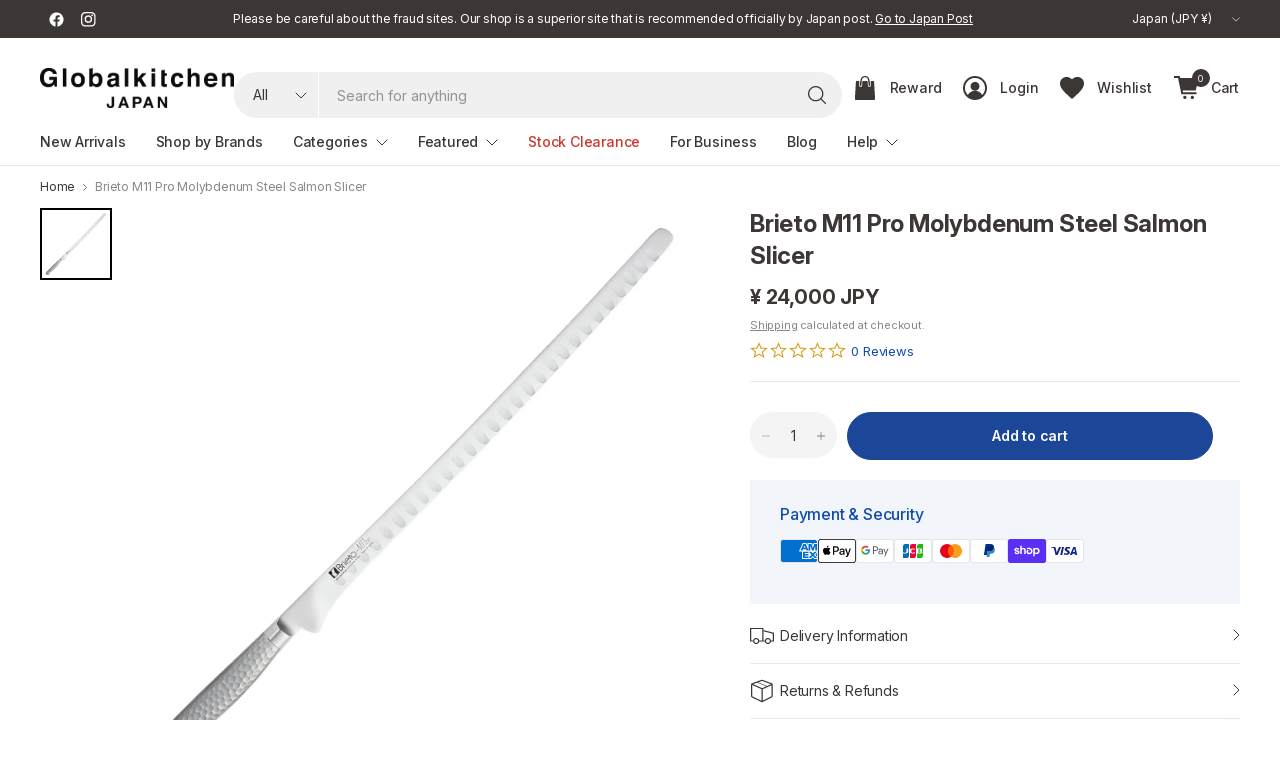

--- FILE ---
content_type: text/html; charset=utf-8
request_url: https://www.globalkitchenjapan.com/products/brieto-m11-pro-molybdenum-steel-salmon-slicer-abl32
body_size: 81566
content:
<!doctype html><html class="no-js" lang="en" dir="ltr">
<head>
	<meta charset="utf-8">
	<meta http-equiv="X-UA-Compatible" content="IE=edge,chrome=1">
	<meta name="viewport" content="width=device-width, initial-scale=1, maximum-scale=5, viewport-fit=cover">
	<meta name="theme-color" content="#ffffff">
	<link rel="canonical" href="https://www.globalkitchenjapan.com/products/brieto-m11-pro-molybdenum-steel-salmon-slicer-abl32">
	<link rel="preconnect" href="https://cdn.shopify.com" crossorigin>
	<link rel="preconnect" href="https://fonts.googleapis.com">
	<link rel="preconnect" href="https://fonts.gstatic.com" crossorigin>
	<link href="//www.globalkitchenjapan.com/cdn/shop/t/396/assets/app.css?v=152612439314397097741766984204" as="style" rel="preload">
<link href="//www.globalkitchenjapan.com/cdn/shop/t/396/assets/product.css?v=29265711833878854181766984204" as="style" rel="preload">
<link rel="preload" as="image" href="//www.globalkitchenjapan.com/cdn/shop/products/BrietoM11ProMolybdenumSteelSalmonSlicerABL32.jpg?v=1756273964&width=375" imagesrcset="//www.globalkitchenjapan.com/cdn/shop/products/BrietoM11ProMolybdenumSteelSalmonSlicerABL32.jpg?v=1756273964&width=375 375w,//www.globalkitchenjapan.com/cdn/shop/products/BrietoM11ProMolybdenumSteelSalmonSlicerABL32.jpg?v=1756273964&width=690 690w,//www.globalkitchenjapan.com/cdn/shop/products/BrietoM11ProMolybdenumSteelSalmonSlicerABL32.jpg?v=1756273964&width=1380 1380w" imagesizes="auto">

<link href="//www.globalkitchenjapan.com/cdn/shop/t/396/assets/vendor.js?v=41477546860483910021766984204" as="script" rel="preload">
<link href="//www.globalkitchenjapan.com/cdn/shop/t/396/assets/app.js?v=113290122578273996141766984204" as="script" rel="preload">
<link href="//www.globalkitchenjapan.com/cdn/shop/t/396/assets/slideshow-vendor.js?v=73088757285059381971766984204" as="script" rel="preload">
<link href="//www.globalkitchenjapan.com/cdn/shop/t/396/assets/product.js?v=9012984696853037161766984204" as="script" rel="preload">


<script>
window.lazySizesConfig = window.lazySizesConfig || {};
window.lazySizesConfig.expand = 250;
window.lazySizesConfig.loadMode = 1;
window.lazySizesConfig.loadHidden = false;
</script>

  <link rel="preconnect" href="https://www.googletagmanager.com" crossorigin>
  <link rel="dns-prefetch" href="https://connect.facebook.net">
  <link rel="dns-prefetch" href="https://js.smile.io">
  <link rel="dns-prefetch" href="https://modules.promolayer.io">
  <link rel="dns-prefetch" href="https://d1liekpayvooaz.cloudfront.net">
  <link rel="stylesheet"
      href="https://cdnjs.cloudflare.com/ajax/libs/font-awesome/5.15.4/css/all.min.css"
      crossorigin="anonymous"
      referrerpolicy="no-referrer">

	<link rel="icon" type="image/png" href="//www.globalkitchenjapan.com/cdn/shop/files/globalkitchenjapan_favicon_2.png?crop=center&height=32&v=1614358496&width=32">
  

	<title>
	Brieto M11 Pro Molybdenum Steel Salmon Slicer &ndash; Globalkitchen Japan
	</title>

	
	<meta name="description" content="Globalkitchen Japan sells Brieto M11 Pro Molybdenum Steel Salmon Slicer ABL32, which is made in Japan. Light-weighted due to the thin handle and its empty cavity. Combined blade and handle prevents invasion and proliferation of bacteria and can be easily sterilized with hot water.">
	
<link rel="preconnect" href="https://fonts.shopifycdn.com" crossorigin>

<meta property="og:site_name" content="Globalkitchen Japan">
<meta property="og:url" content="https://www.globalkitchenjapan.com/products/brieto-m11-pro-molybdenum-steel-salmon-slicer-abl32">
<meta property="og:title" content="Brieto M11 Pro Molybdenum Steel Salmon Slicer">
<meta property="og:type" content="product">
<meta property="og:description" content="Globalkitchen Japan sells Brieto M11 Pro Molybdenum Steel Salmon Slicer ABL32, which is made in Japan. Light-weighted due to the thin handle and its empty cavity. Combined blade and handle prevents invasion and proliferation of bacteria and can be easily sterilized with hot water."><meta property="og:image" content="http://www.globalkitchenjapan.com/cdn/shop/products/BrietoM11ProMolybdenumSteelSalmonSlicerABL32.jpg?v=1756273964">
  <meta property="og:image:secure_url" content="https://www.globalkitchenjapan.com/cdn/shop/products/BrietoM11ProMolybdenumSteelSalmonSlicerABL32.jpg?v=1756273964">
  <meta property="og:image:width" content="1500">
  <meta property="og:image:height" content="1500"><meta property="og:price:amount" content="24,000">
  <meta property="og:price:currency" content="JPY"><meta name="twitter:card" content="summary_large_image">
<meta name="twitter:title" content="Brieto M11 Pro Molybdenum Steel Salmon Slicer">
<meta name="twitter:description" content="Globalkitchen Japan sells Brieto M11 Pro Molybdenum Steel Salmon Slicer ABL32, which is made in Japan. Light-weighted due to the thin handle and its empty cavity. Combined blade and handle prevents invasion and proliferation of bacteria and can be easily sterilized with hot water.">

<link rel="preload" as="style" href="https://fonts.googleapis.com/css2?family=Roboto:wght@400;500;700&display=swap">
	<link rel="stylesheet" href="https://fonts.googleapis.com/css2?family=Roboto:wght@400;500;700&display=swap" media="print" onload="this.media='all'">
	<noscript><link rel="stylesheet" href="https://fonts.googleapis.com/css2?family=Roboto:wght@400;500;700&display=swap"></noscript>
	<link href="//www.globalkitchenjapan.com/cdn/shop/t/396/assets/app.css?v=152612439314397097741766984204" rel="stylesheet" type="text/css" media="all" />

	

	<style data-shopify>
	@font-face {
  font-family: Roboto;
  font-weight: 400;
  font-style: normal;
  font-display: swap;
  src: url("//www.globalkitchenjapan.com/cdn/fonts/roboto/roboto_n4.2019d890f07b1852f56ce63ba45b2db45d852cba.woff2") format("woff2"),
       url("//www.globalkitchenjapan.com/cdn/fonts/roboto/roboto_n4.238690e0007583582327135619c5f7971652fa9d.woff") format("woff");
}

@font-face {
  font-family: Roboto;
  font-weight: 500;
  font-style: normal;
  font-display: swap;
  src: url("//www.globalkitchenjapan.com/cdn/fonts/roboto/roboto_n5.250d51708d76acbac296b0e21ede8f81de4e37aa.woff2") format("woff2"),
       url("//www.globalkitchenjapan.com/cdn/fonts/roboto/roboto_n5.535e8c56f4cbbdea416167af50ab0ff1360a3949.woff") format("woff");
}

@font-face {
  font-family: Roboto;
  font-weight: 600;
  font-style: normal;
  font-display: swap;
  src: url("//www.globalkitchenjapan.com/cdn/fonts/roboto/roboto_n6.3d305d5382545b48404c304160aadee38c90ef9d.woff2") format("woff2"),
       url("//www.globalkitchenjapan.com/cdn/fonts/roboto/roboto_n6.bb37be020157f87e181e5489d5e9137ad60c47a2.woff") format("woff");
}

@font-face {
  font-family: Roboto;
  font-weight: 400;
  font-style: italic;
  font-display: swap;
  src: url("//www.globalkitchenjapan.com/cdn/fonts/roboto/roboto_i4.57ce898ccda22ee84f49e6b57ae302250655e2d4.woff2") format("woff2"),
       url("//www.globalkitchenjapan.com/cdn/fonts/roboto/roboto_i4.b21f3bd061cbcb83b824ae8c7671a82587b264bf.woff") format("woff");
}

@font-face {
  font-family: Roboto;
  font-weight: 600;
  font-style: italic;
  font-display: swap;
  src: url("//www.globalkitchenjapan.com/cdn/fonts/roboto/roboto_i6.ebd6b6733fb2b030d60cbf61316511a7ffd82fb3.woff2") format("woff2"),
       url("//www.globalkitchenjapan.com/cdn/fonts/roboto/roboto_i6.1363905a6d5249605bc5e0f859663ffe95ac3bed.woff") format("woff");
}

@font-face {
  font-family: Roboto;
  font-weight: 700;
  font-style: normal;
  font-display: swap;
  src: url("//www.globalkitchenjapan.com/cdn/fonts/roboto/roboto_n7.f38007a10afbbde8976c4056bfe890710d51dec2.woff2") format("woff2"),
       url("//www.globalkitchenjapan.com/cdn/fonts/roboto/roboto_n7.94bfdd3e80c7be00e128703d245c207769d763f9.woff") format("woff");
}


	h1,h2,h3,h4,h5,h6,
	.h1,.h2,.h3,.h4,.h5,.h6,
	.logolink.text-logo,
	.heading-font,
	.h1-large,
	.customer-addresses .my-address .address-index {
		font-style: normal;
		font-weight: 700;
		font-family: Roboto, sans-serif;
	}
	body,
	.body-font,
	.thb-product-detail .product-title {
		font-style: normal;
		font-weight: 400;
		font-family: Roboto, sans-serif;
	}
	:root {
		--mobile-swipe-width: 75vw;
		--grid-width: 1350px;
		--grid-width-row: 1430px;
		--font-body-scale: 1.0;
		--font-body-line-height-scale: 1.0;
		--font-body-letter-spacing: 0.0em;
		--font-body-medium-weight: 500;
    --font-body-bold-weight: 600;
		--font-announcement-scale: 1.0;
		--font-heading-scale: 1.0;
		--font-heading-line-height-scale: 1.0;
		--font-heading-letter-spacing: 0.01em;
		--font-navigation-scale: 1.0;
		--font-product-title-scale: 1.0;
		--font-product-title-line-height-scale: 1.0;
		--button-letter-spacing: 0.0em;
		--button-font-scale: 1.0;

		--button-border-radius: 40px;
		--textarea-border-radius: 23px;
		--general-border-radius: 0px;

		--bg-body: #ffffff;
		--bg-body-rgb: 255,255,255;
		--bg-body-darken: #f7f7f7;
		--payment-terms-background-color: #ffffff;
		--color-body: #3c3635;
		--color-body-rgb: 60,54,53;
		--color-border: rgba(var(--color-body-rgb),0.1);
		--color-heading: #3c3635;
		--color-heading-rgb: 60,54,53;
		--color-accent: #1c4697;
		--color-accent-rgb: 28,70,151;
		--color-overlay: #616161;
		--color-overlay-rgb: 97,97,97;
		--solid-button-background: #1c4697;
		--solid-button-background-hover: #163879;

		--section-spacing-mobile: 30px;
		--section-spacing-desktop: 40px;

		--color-announcement-bar-text: #ffffff;
		--color-announcement-bar-bg: #3c3635;

		--color-header-bg: #ffffff;
		--color-header-bg-rgb: 255,255,255;
		--color-header-text: #3c3635;
		--color-header-text-rgb: 60,54,53;
		--color-header-border: rgba(var(--color-header-text-rgb), 0.1);

		--color-price: #3c3635;
		--color-price-discounted: #C93A2E;

		--shopify-accelerated-checkout-button-block-size: 46px;
		--shopify-accelerated-checkout-inline-alignment: center;
		--shopify-accelerated-checkout-skeleton-animation-duration: 0.25s;
		--shopify-accelerated-checkout-button-border-radius: 40px;--color-star: #d89d1b;--color-inventory-instock: #279A4B;--color-inventory-lowstock: #FB9E5B;--color-badge-sold-out: #cac8c8;
			--color-badge-sold-out-text: #726e6d;--color-badge-sale: #efbeba;
			--color-badge-sale-text: #C93A2E;--color-badge-preorder: #f0f2ff;
			--color-badge-preorder-text: #3D5CFF;--color-footer-text: #3c3635;
		--color-footer-text-rgb: 60,54,53;
		--color-footer-bg: #ffffff;
	}.badge.new-arrivals{
				--color-badge: #2e7d4d;
				--color-badge-text: #fff;
			}
		
.badge.on-sale{
				--color-badge: #c93a2e;
				--color-badge-text: #fff;
			}
		
.badge.sold-out{
				--color-badge: #726e6d;
				--color-badge-text: #fff;
			}
		

</style>


	<script>
		window.theme = window.theme || {};
		theme = {
			settings: {
				money_with_currency_format:"\u003cspan class=money\u003e¥ {{amount_no_decimals}} JPY\u003c\/span\u003e",
				cart_drawer:true,
				product_id: 6760841478227,
			},
			routes: {
				root_url: '/',
				cart_url: '/cart',
				cart_add_url: '/cart/add',
				search_url: '/search',
				cart_change_url: '/cart/change',
				cart_update_url: '/cart/update',
				predictive_search_url: '/search/suggest',
			},
			variantStrings: {
        addToCart: `Add to cart`,
        soldOut: `Sold out`,
        unavailable: `Unavailable`,
        preOrder: `Pre-order`,
      },
			strings: {
				requiresTerms: `You must agree with the terms and conditions of sales to check out`,
				showMore: `Show more`,
				showLess: `Show less`,
				showFilters: `Show filters`,
				hideFilters: `Hide filters`,
				shippingEstimatorNoResults: `Sorry, we do not ship to your address.`,
				shippingEstimatorOneResult: `There is one shipping rate for your address:`,
				shippingEstimatorMultipleResults: `There are several shipping rates for your address:`,
				shippingEstimatorError: `One or more error occurred while retrieving shipping rates:`
			}
		};
	</script>
	<script>window.performance && window.performance.mark && window.performance.mark('shopify.content_for_header.start');</script><meta name="google-site-verification" content="uT68D70Xf2KZ7gVkp346LMlfoMoM_AtWxu7C1gn9BEE">
<meta name="facebook-domain-verification" content="c8b2umgtl2o5046eztfjnwy9e3frdo">
<meta name="facebook-domain-verification" content="ln4mfkfjr1dx28me4wr3ghq4iiiy1q">
<meta id="shopify-digital-wallet" name="shopify-digital-wallet" content="/16103863/digital_wallets/dialog">
<meta name="shopify-checkout-api-token" content="8f7d153e96cf4e6b72f42a17ced3fdf2">
<meta id="in-context-paypal-metadata" data-shop-id="16103863" data-venmo-supported="false" data-environment="production" data-locale="en_US" data-paypal-v4="true" data-currency="JPY">
<link rel="alternate" hreflang="x-default" href="https://www.globalkitchenjapan.com/products/brieto-m11-pro-molybdenum-steel-salmon-slicer-abl32">
<link rel="alternate" hreflang="en-TW" href="https://www.globalkitchenjapan.com/en-tw/products/brieto-m11-pro-molybdenum-steel-salmon-slicer-abl32">
<link rel="alternate" hreflang="en-JP" href="https://www.globalkitchenjapan.com/products/brieto-m11-pro-molybdenum-steel-salmon-slicer-abl32">
<link rel="alternate" type="application/json+oembed" href="https://www.globalkitchenjapan.com/products/brieto-m11-pro-molybdenum-steel-salmon-slicer-abl32.oembed">
<script async="async" src="/checkouts/internal/preloads.js?locale=en-JP"></script>
<link rel="preconnect" href="https://shop.app" crossorigin="anonymous">
<script async="async" src="https://shop.app/checkouts/internal/preloads.js?locale=en-JP&shop_id=16103863" crossorigin="anonymous"></script>
<script id="apple-pay-shop-capabilities" type="application/json">{"shopId":16103863,"countryCode":"JP","currencyCode":"JPY","merchantCapabilities":["supports3DS"],"merchantId":"gid:\/\/shopify\/Shop\/16103863","merchantName":"Globalkitchen Japan","requiredBillingContactFields":["postalAddress","email","phone"],"requiredShippingContactFields":["postalAddress","email","phone"],"shippingType":"shipping","supportedNetworks":["visa","masterCard","amex","jcb","discover"],"total":{"type":"pending","label":"Globalkitchen Japan","amount":"1.00"},"shopifyPaymentsEnabled":true,"supportsSubscriptions":true}</script>
<script id="shopify-features" type="application/json">{"accessToken":"8f7d153e96cf4e6b72f42a17ced3fdf2","betas":["rich-media-storefront-analytics"],"domain":"www.globalkitchenjapan.com","predictiveSearch":true,"shopId":16103863,"locale":"en"}</script>
<script>var Shopify = Shopify || {};
Shopify.shop = "globalkitchen-japan.myshopify.com";
Shopify.locale = "en";
Shopify.currency = {"active":"JPY","rate":"1.0"};
Shopify.country = "JP";
Shopify.theme = {"name":"globalkitchen-japan\/main-2601","id":186975912307,"schema_name":"Pinnacle","schema_version":"6.0.0","theme_store_id":null,"role":"main"};
Shopify.theme.handle = "null";
Shopify.theme.style = {"id":null,"handle":null};
Shopify.cdnHost = "www.globalkitchenjapan.com/cdn";
Shopify.routes = Shopify.routes || {};
Shopify.routes.root = "/";</script>
<script type="module">!function(o){(o.Shopify=o.Shopify||{}).modules=!0}(window);</script>
<script>!function(o){function n(){var o=[];function n(){o.push(Array.prototype.slice.apply(arguments))}return n.q=o,n}var t=o.Shopify=o.Shopify||{};t.loadFeatures=n(),t.autoloadFeatures=n()}(window);</script>
<script>
  window.ShopifyPay = window.ShopifyPay || {};
  window.ShopifyPay.apiHost = "shop.app\/pay";
  window.ShopifyPay.redirectState = null;
</script>
<script id="shop-js-analytics" type="application/json">{"pageType":"product"}</script>
<script defer="defer" async type="module" src="//www.globalkitchenjapan.com/cdn/shopifycloud/shop-js/modules/v2/client.init-shop-cart-sync_BT-GjEfc.en.esm.js"></script>
<script defer="defer" async type="module" src="//www.globalkitchenjapan.com/cdn/shopifycloud/shop-js/modules/v2/chunk.common_D58fp_Oc.esm.js"></script>
<script defer="defer" async type="module" src="//www.globalkitchenjapan.com/cdn/shopifycloud/shop-js/modules/v2/chunk.modal_xMitdFEc.esm.js"></script>
<script type="module">
  await import("//www.globalkitchenjapan.com/cdn/shopifycloud/shop-js/modules/v2/client.init-shop-cart-sync_BT-GjEfc.en.esm.js");
await import("//www.globalkitchenjapan.com/cdn/shopifycloud/shop-js/modules/v2/chunk.common_D58fp_Oc.esm.js");
await import("//www.globalkitchenjapan.com/cdn/shopifycloud/shop-js/modules/v2/chunk.modal_xMitdFEc.esm.js");

  window.Shopify.SignInWithShop?.initShopCartSync?.({"fedCMEnabled":true,"windoidEnabled":true});

</script>
<script>
  window.Shopify = window.Shopify || {};
  if (!window.Shopify.featureAssets) window.Shopify.featureAssets = {};
  window.Shopify.featureAssets['shop-js'] = {"shop-cart-sync":["modules/v2/client.shop-cart-sync_DZOKe7Ll.en.esm.js","modules/v2/chunk.common_D58fp_Oc.esm.js","modules/v2/chunk.modal_xMitdFEc.esm.js"],"init-fed-cm":["modules/v2/client.init-fed-cm_B6oLuCjv.en.esm.js","modules/v2/chunk.common_D58fp_Oc.esm.js","modules/v2/chunk.modal_xMitdFEc.esm.js"],"shop-cash-offers":["modules/v2/client.shop-cash-offers_D2sdYoxE.en.esm.js","modules/v2/chunk.common_D58fp_Oc.esm.js","modules/v2/chunk.modal_xMitdFEc.esm.js"],"shop-login-button":["modules/v2/client.shop-login-button_QeVjl5Y3.en.esm.js","modules/v2/chunk.common_D58fp_Oc.esm.js","modules/v2/chunk.modal_xMitdFEc.esm.js"],"pay-button":["modules/v2/client.pay-button_DXTOsIq6.en.esm.js","modules/v2/chunk.common_D58fp_Oc.esm.js","modules/v2/chunk.modal_xMitdFEc.esm.js"],"shop-button":["modules/v2/client.shop-button_DQZHx9pm.en.esm.js","modules/v2/chunk.common_D58fp_Oc.esm.js","modules/v2/chunk.modal_xMitdFEc.esm.js"],"avatar":["modules/v2/client.avatar_BTnouDA3.en.esm.js"],"init-windoid":["modules/v2/client.init-windoid_CR1B-cfM.en.esm.js","modules/v2/chunk.common_D58fp_Oc.esm.js","modules/v2/chunk.modal_xMitdFEc.esm.js"],"init-shop-for-new-customer-accounts":["modules/v2/client.init-shop-for-new-customer-accounts_C_vY_xzh.en.esm.js","modules/v2/client.shop-login-button_QeVjl5Y3.en.esm.js","modules/v2/chunk.common_D58fp_Oc.esm.js","modules/v2/chunk.modal_xMitdFEc.esm.js"],"init-shop-email-lookup-coordinator":["modules/v2/client.init-shop-email-lookup-coordinator_BI7n9ZSv.en.esm.js","modules/v2/chunk.common_D58fp_Oc.esm.js","modules/v2/chunk.modal_xMitdFEc.esm.js"],"init-shop-cart-sync":["modules/v2/client.init-shop-cart-sync_BT-GjEfc.en.esm.js","modules/v2/chunk.common_D58fp_Oc.esm.js","modules/v2/chunk.modal_xMitdFEc.esm.js"],"shop-toast-manager":["modules/v2/client.shop-toast-manager_DiYdP3xc.en.esm.js","modules/v2/chunk.common_D58fp_Oc.esm.js","modules/v2/chunk.modal_xMitdFEc.esm.js"],"init-customer-accounts":["modules/v2/client.init-customer-accounts_D9ZNqS-Q.en.esm.js","modules/v2/client.shop-login-button_QeVjl5Y3.en.esm.js","modules/v2/chunk.common_D58fp_Oc.esm.js","modules/v2/chunk.modal_xMitdFEc.esm.js"],"init-customer-accounts-sign-up":["modules/v2/client.init-customer-accounts-sign-up_iGw4briv.en.esm.js","modules/v2/client.shop-login-button_QeVjl5Y3.en.esm.js","modules/v2/chunk.common_D58fp_Oc.esm.js","modules/v2/chunk.modal_xMitdFEc.esm.js"],"shop-follow-button":["modules/v2/client.shop-follow-button_CqMgW2wH.en.esm.js","modules/v2/chunk.common_D58fp_Oc.esm.js","modules/v2/chunk.modal_xMitdFEc.esm.js"],"checkout-modal":["modules/v2/client.checkout-modal_xHeaAweL.en.esm.js","modules/v2/chunk.common_D58fp_Oc.esm.js","modules/v2/chunk.modal_xMitdFEc.esm.js"],"shop-login":["modules/v2/client.shop-login_D91U-Q7h.en.esm.js","modules/v2/chunk.common_D58fp_Oc.esm.js","modules/v2/chunk.modal_xMitdFEc.esm.js"],"lead-capture":["modules/v2/client.lead-capture_BJmE1dJe.en.esm.js","modules/v2/chunk.common_D58fp_Oc.esm.js","modules/v2/chunk.modal_xMitdFEc.esm.js"],"payment-terms":["modules/v2/client.payment-terms_Ci9AEqFq.en.esm.js","modules/v2/chunk.common_D58fp_Oc.esm.js","modules/v2/chunk.modal_xMitdFEc.esm.js"]};
</script>
<script>(function() {
  var isLoaded = false;
  function asyncLoad() {
    if (isLoaded) return;
    isLoaded = true;
    var urls = ["\/\/d1liekpayvooaz.cloudfront.net\/apps\/customizery\/customizery.js?shop=globalkitchen-japan.myshopify.com"];
    for (var i = 0; i < urls.length; i++) {
      var s = document.createElement('script');
      s.type = 'text/javascript';
      s.async = true;
      s.src = urls[i];
      var x = document.getElementsByTagName('script')[0];
      x.parentNode.insertBefore(s, x);
    }
  };
  if(window.attachEvent) {
    window.attachEvent('onload', asyncLoad);
  } else {
    window.addEventListener('load', asyncLoad, false);
  }
})();</script>
<script id="__st">var __st={"a":16103863,"offset":32400,"reqid":"4bf8b09d-95b7-4f34-bba1-af424ec4fbbe-1769308592","pageurl":"www.globalkitchenjapan.com\/products\/brieto-m11-pro-molybdenum-steel-salmon-slicer-abl32","u":"e8987759064f","p":"product","rtyp":"product","rid":6760841478227};</script>
<script>window.ShopifyPaypalV4VisibilityTracking = true;</script>
<script id="captcha-bootstrap">!function(){'use strict';const t='contact',e='account',n='new_comment',o=[[t,t],['blogs',n],['comments',n],[t,'customer']],c=[[e,'customer_login'],[e,'guest_login'],[e,'recover_customer_password'],[e,'create_customer']],r=t=>t.map((([t,e])=>`form[action*='/${t}']:not([data-nocaptcha='true']) input[name='form_type'][value='${e}']`)).join(','),a=t=>()=>t?[...document.querySelectorAll(t)].map((t=>t.form)):[];function s(){const t=[...o],e=r(t);return a(e)}const i='password',u='form_key',d=['recaptcha-v3-token','g-recaptcha-response','h-captcha-response',i],f=()=>{try{return window.sessionStorage}catch{return}},m='__shopify_v',_=t=>t.elements[u];function p(t,e,n=!1){try{const o=window.sessionStorage,c=JSON.parse(o.getItem(e)),{data:r}=function(t){const{data:e,action:n}=t;return t[m]||n?{data:e,action:n}:{data:t,action:n}}(c);for(const[e,n]of Object.entries(r))t.elements[e]&&(t.elements[e].value=n);n&&o.removeItem(e)}catch(o){console.error('form repopulation failed',{error:o})}}const l='form_type',E='cptcha';function T(t){t.dataset[E]=!0}const w=window,h=w.document,L='Shopify',v='ce_forms',y='captcha';let A=!1;((t,e)=>{const n=(g='f06e6c50-85a8-45c8-87d0-21a2b65856fe',I='https://cdn.shopify.com/shopifycloud/storefront-forms-hcaptcha/ce_storefront_forms_captcha_hcaptcha.v1.5.2.iife.js',D={infoText:'Protected by hCaptcha',privacyText:'Privacy',termsText:'Terms'},(t,e,n)=>{const o=w[L][v],c=o.bindForm;if(c)return c(t,g,e,D).then(n);var r;o.q.push([[t,g,e,D],n]),r=I,A||(h.body.append(Object.assign(h.createElement('script'),{id:'captcha-provider',async:!0,src:r})),A=!0)});var g,I,D;w[L]=w[L]||{},w[L][v]=w[L][v]||{},w[L][v].q=[],w[L][y]=w[L][y]||{},w[L][y].protect=function(t,e){n(t,void 0,e),T(t)},Object.freeze(w[L][y]),function(t,e,n,w,h,L){const[v,y,A,g]=function(t,e,n){const i=e?o:[],u=t?c:[],d=[...i,...u],f=r(d),m=r(i),_=r(d.filter((([t,e])=>n.includes(e))));return[a(f),a(m),a(_),s()]}(w,h,L),I=t=>{const e=t.target;return e instanceof HTMLFormElement?e:e&&e.form},D=t=>v().includes(t);t.addEventListener('submit',(t=>{const e=I(t);if(!e)return;const n=D(e)&&!e.dataset.hcaptchaBound&&!e.dataset.recaptchaBound,o=_(e),c=g().includes(e)&&(!o||!o.value);(n||c)&&t.preventDefault(),c&&!n&&(function(t){try{if(!f())return;!function(t){const e=f();if(!e)return;const n=_(t);if(!n)return;const o=n.value;o&&e.removeItem(o)}(t);const e=Array.from(Array(32),(()=>Math.random().toString(36)[2])).join('');!function(t,e){_(t)||t.append(Object.assign(document.createElement('input'),{type:'hidden',name:u})),t.elements[u].value=e}(t,e),function(t,e){const n=f();if(!n)return;const o=[...t.querySelectorAll(`input[type='${i}']`)].map((({name:t})=>t)),c=[...d,...o],r={};for(const[a,s]of new FormData(t).entries())c.includes(a)||(r[a]=s);n.setItem(e,JSON.stringify({[m]:1,action:t.action,data:r}))}(t,e)}catch(e){console.error('failed to persist form',e)}}(e),e.submit())}));const S=(t,e)=>{t&&!t.dataset[E]&&(n(t,e.some((e=>e===t))),T(t))};for(const o of['focusin','change'])t.addEventListener(o,(t=>{const e=I(t);D(e)&&S(e,y())}));const B=e.get('form_key'),M=e.get(l),P=B&&M;t.addEventListener('DOMContentLoaded',(()=>{const t=y();if(P)for(const e of t)e.elements[l].value===M&&p(e,B);[...new Set([...A(),...v().filter((t=>'true'===t.dataset.shopifyCaptcha))])].forEach((e=>S(e,t)))}))}(h,new URLSearchParams(w.location.search),n,t,e,['guest_login'])})(!0,!0)}();</script>
<script integrity="sha256-4kQ18oKyAcykRKYeNunJcIwy7WH5gtpwJnB7kiuLZ1E=" data-source-attribution="shopify.loadfeatures" defer="defer" src="//www.globalkitchenjapan.com/cdn/shopifycloud/storefront/assets/storefront/load_feature-a0a9edcb.js" crossorigin="anonymous"></script>
<script crossorigin="anonymous" defer="defer" src="//www.globalkitchenjapan.com/cdn/shopifycloud/storefront/assets/shopify_pay/storefront-65b4c6d7.js?v=20250812"></script>
<script data-source-attribution="shopify.dynamic_checkout.dynamic.init">var Shopify=Shopify||{};Shopify.PaymentButton=Shopify.PaymentButton||{isStorefrontPortableWallets:!0,init:function(){window.Shopify.PaymentButton.init=function(){};var t=document.createElement("script");t.src="https://www.globalkitchenjapan.com/cdn/shopifycloud/portable-wallets/latest/portable-wallets.en.js",t.type="module",document.head.appendChild(t)}};
</script>
<script data-source-attribution="shopify.dynamic_checkout.buyer_consent">
  function portableWalletsHideBuyerConsent(e){var t=document.getElementById("shopify-buyer-consent"),n=document.getElementById("shopify-subscription-policy-button");t&&n&&(t.classList.add("hidden"),t.setAttribute("aria-hidden","true"),n.removeEventListener("click",e))}function portableWalletsShowBuyerConsent(e){var t=document.getElementById("shopify-buyer-consent"),n=document.getElementById("shopify-subscription-policy-button");t&&n&&(t.classList.remove("hidden"),t.removeAttribute("aria-hidden"),n.addEventListener("click",e))}window.Shopify?.PaymentButton&&(window.Shopify.PaymentButton.hideBuyerConsent=portableWalletsHideBuyerConsent,window.Shopify.PaymentButton.showBuyerConsent=portableWalletsShowBuyerConsent);
</script>
<script data-source-attribution="shopify.dynamic_checkout.cart.bootstrap">document.addEventListener("DOMContentLoaded",(function(){function t(){return document.querySelector("shopify-accelerated-checkout-cart, shopify-accelerated-checkout")}if(t())Shopify.PaymentButton.init();else{new MutationObserver((function(e,n){t()&&(Shopify.PaymentButton.init(),n.disconnect())})).observe(document.body,{childList:!0,subtree:!0})}}));
</script>
<script id='scb4127' type='text/javascript' async='' src='https://www.globalkitchenjapan.com/cdn/shopifycloud/privacy-banner/storefront-banner.js'></script><link id="shopify-accelerated-checkout-styles" rel="stylesheet" media="screen" href="https://www.globalkitchenjapan.com/cdn/shopifycloud/portable-wallets/latest/accelerated-checkout-backwards-compat.css" crossorigin="anonymous">
<style id="shopify-accelerated-checkout-cart">
        #shopify-buyer-consent {
  margin-top: 1em;
  display: inline-block;
  width: 100%;
}

#shopify-buyer-consent.hidden {
  display: none;
}

#shopify-subscription-policy-button {
  background: none;
  border: none;
  padding: 0;
  text-decoration: underline;
  font-size: inherit;
  cursor: pointer;
}

#shopify-subscription-policy-button::before {
  box-shadow: none;
}

      </style>

<script>window.performance && window.performance.mark && window.performance.mark('shopify.content_for_header.end');</script> <!-- Header hook for plugins -->

	<script>document.documentElement.className = document.documentElement.className.replace('no-js', 'js');</script>
	
  <link rel="preload" as="style" href="//www.globalkitchenjapan.com/cdn/shop/t/396/assets/custom.css?v=51447054912888075201769135301" onload="this.onload=null;this.rel='stylesheet'">
  <noscript><link href="//www.globalkitchenjapan.com/cdn/shop/t/396/assets/custom.css?v=51447054912888075201769135301" rel="stylesheet" type="text/css" media="all" /></noscript>
  <style>
    /* Ensure the first slideshow slide is visible before JS initializes (prevents LCP delay) */
    .slideshow .carousel__slide:first-child {
      opacity: 1 !important;
      visibility: visible !important;
    }
  </style>
<script>
(function(){
  // --- Post-LCP + Consent Loader (global) ---
  var queue = [];
  var lcpDone = false;
  var idleDone = false;
  var consentGranted = false;

  // LCP detection (with 3s fallback)
  try{
    var lcpTimer = setTimeout(function(){ lcpDone = true; run(); }, 3000);
    if('PerformanceObserver' in window){
      var po = new PerformanceObserver(function(list){
        if(list.getEntries().length){
          lcpDone = true; run();
          try{ po.disconnect(); }catch(e){}
          clearTimeout(lcpTimer);
        }
      });
      po.observe({type:'largest-contentful-paint', buffered:true});
    }
  }catch(e){ lcpDone = true; }

  // Idle (2s fallback)
  (window.requestIdleCallback||function(cb){return setTimeout(cb,2000);})(function(){ idleDone = true; run(); });

  // Export minimal API
  window.__postLCP = {
    enqueue: function(fn){ queue.push(fn); run(); },
    grantConsent: function(){ consentGranted = true; run(); }
  };

  // Shopify customer privacy bridge (auto-grant if already allowed)
  try{
    if(window.Shopify && Shopify.customerPrivacy && Shopify.customerPrivacy.getMarketingConsent){
      Shopify.customerPrivacy.getMarketingConsent().then(function(allowed){ if(allowed){ window.__postLCP.grantConsent(); } });
      document.addEventListener('shopify:customer-privacy:allowed-marketing', function(){ window.__postLCP.grantConsent(); }, {once:true});
      document.addEventListener('shopify:customer-privacy-consent', function(e){ try{ if(e && e.detail && (e.detail.marketing===true||e.detail.analytics===true)) window.__postLCP.grantConsent(); }catch(_){} }, {once:true});
    } else {
      // No privacy API available → treat as granted
      window.__postLCP.grantConsent();
    }
  }catch(_){ window.__postLCP.grantConsent(); }

  function run(){
    if(!(lcpDone && idleDone && consentGranted)) return;

    // Release any blocked scripts if present
    var blocked = document.querySelectorAll('script[type="application/blocked+javascript"][data-postlcp="true"][data-src]');
    blocked.forEach(function(s){
      var ns = document.createElement('script');
      for(var i=0;i<s.attributes.length;i++){
        var a=s.attributes[i];
        if(a.name==='type') continue;
        if(a.name==='data-src'){ ns.src=a.value; continue; }
        if(a.name.indexOf('data-')===0) continue;
        ns.setAttribute(a.name, a.value);
      }
      if(!ns.src && s.textContent && s.textContent.trim()) ns.textContent = s.textContent;
      s.replaceWith(ns);
    });

    while(queue.length){ try{ queue.shift()(); }catch(e){} }
  }
})();
</script>

<link rel="preconnect" href="https://rsms.me/">
<link rel="stylesheet" href="https://rsms.me/inter/inter.css">
<link href="//www.globalkitchenjapan.com/cdn/shop/t/396/assets/hd-styles.css?v=142991909771963901351766984204" rel="stylesheet" type="text/css" media="all" />
<link
  rel="stylesheet"
  href="https://cdnjs.cloudflare.com/ajax/libs/font-awesome/6.5.2/css/all.min.css"
  referrerpolicy="no-referrer"
/>

<!-- BEGIN app block: shopify://apps/rt-page-speed-booster/blocks/app-embed/4a6fa896-93b0-4e15-9d32-c2311aca53bb --><script>
  window.roarJs = window.roarJs || {};
  roarJs.QuicklinkConfig = {
    metafields: {
      shop: "globalkitchen-japan.myshopify.com",
      settings: {"customized":{"enabled":"0","option":"intensity","intensity":"150"},"mobile":{"enabled":"0","option":"intensity","intensity":"150"}},
      moneyFormat: "\u003cspan class=money\u003e¥ {{amount_no_decimals}} JPY\u003c\/span\u003e"
    }
  }
</script>
<script src='https://cdn.shopify.com/extensions/019b6b0f-4023-7492-aa67-5410b9565fa4/booster-2/assets/quicklink.js' defer></script>


<!-- END app block --><!-- BEGIN app block: shopify://apps/frequently-bought/blocks/app-embed-block/b1a8cbea-c844-4842-9529-7c62dbab1b1f --><script>
    window.codeblackbelt = window.codeblackbelt || {};
    window.codeblackbelt.shop = window.codeblackbelt.shop || 'globalkitchen-japan.myshopify.com';
    
        window.codeblackbelt.productId = 6760841478227;</script><script src="//cdn.codeblackbelt.com/widgets/frequently-bought-together/main.min.js?version=2026012511+0900" async></script>
 <!-- END app block --><!-- BEGIN app block: shopify://apps/yotpo-product-reviews/blocks/settings/eb7dfd7d-db44-4334-bc49-c893b51b36cf -->


  <script type="text/javascript" src="https://cdn-widgetsrepository.yotpo.com/v1/loader/nkPIyCcM7Mmtn5ABzeFpVBGYm62ZPFBEsjiuzn1z?languageCode=en" async></script>



  
<!-- END app block --><!-- BEGIN app block: shopify://apps/optimonk-popup-cro-a-b-test/blocks/app-embed/0b488be1-fc0a-4fe6-8793-f2bef383dba8 -->
<script async src="https://onsite.optimonk.com/script.js?account=263184&origin=shopify-app-embed-block"></script>




<!-- END app block --><link href="https://cdn.shopify.com/extensions/019b6b0f-4023-7492-aa67-5410b9565fa4/booster-2/assets/quicklink.css" rel="stylesheet" type="text/css" media="all">
<script src="https://cdn.shopify.com/extensions/4e276193-403c-423f-833c-fefed71819cf/forms-2298/assets/shopify-forms-loader.js" type="text/javascript" defer="defer"></script>
<script src="https://cdn.shopify.com/extensions/019bec76-bf04-75b3-9131-34827afe520d/smile-io-275/assets/smile-loader.js" type="text/javascript" defer="defer"></script>
<script src="https://cdn.shopify.com/extensions/019bec07-88cf-781e-9102-f5f8ea30a972/wishlist-shopify-app-638/assets/wishlistcollections.js" type="text/javascript" defer="defer"></script>
<link href="https://cdn.shopify.com/extensions/019bec07-88cf-781e-9102-f5f8ea30a972/wishlist-shopify-app-638/assets/wishlistcollections.css" rel="stylesheet" type="text/css" media="all">
<link href="https://monorail-edge.shopifysvc.com" rel="dns-prefetch">
<script>(function(){if ("sendBeacon" in navigator && "performance" in window) {try {var session_token_from_headers = performance.getEntriesByType('navigation')[0].serverTiming.find(x => x.name == '_s').description;} catch {var session_token_from_headers = undefined;}var session_cookie_matches = document.cookie.match(/_shopify_s=([^;]*)/);var session_token_from_cookie = session_cookie_matches && session_cookie_matches.length === 2 ? session_cookie_matches[1] : "";var session_token = session_token_from_headers || session_token_from_cookie || "";function handle_abandonment_event(e) {var entries = performance.getEntries().filter(function(entry) {return /monorail-edge.shopifysvc.com/.test(entry.name);});if (!window.abandonment_tracked && entries.length === 0) {window.abandonment_tracked = true;var currentMs = Date.now();var navigation_start = performance.timing.navigationStart;var payload = {shop_id: 16103863,url: window.location.href,navigation_start,duration: currentMs - navigation_start,session_token,page_type: "product"};window.navigator.sendBeacon("https://monorail-edge.shopifysvc.com/v1/produce", JSON.stringify({schema_id: "online_store_buyer_site_abandonment/1.1",payload: payload,metadata: {event_created_at_ms: currentMs,event_sent_at_ms: currentMs}}));}}window.addEventListener('pagehide', handle_abandonment_event);}}());</script>
<script id="web-pixels-manager-setup">(function e(e,d,r,n,o){if(void 0===o&&(o={}),!Boolean(null===(a=null===(i=window.Shopify)||void 0===i?void 0:i.analytics)||void 0===a?void 0:a.replayQueue)){var i,a;window.Shopify=window.Shopify||{};var t=window.Shopify;t.analytics=t.analytics||{};var s=t.analytics;s.replayQueue=[],s.publish=function(e,d,r){return s.replayQueue.push([e,d,r]),!0};try{self.performance.mark("wpm:start")}catch(e){}var l=function(){var e={modern:/Edge?\/(1{2}[4-9]|1[2-9]\d|[2-9]\d{2}|\d{4,})\.\d+(\.\d+|)|Firefox\/(1{2}[4-9]|1[2-9]\d|[2-9]\d{2}|\d{4,})\.\d+(\.\d+|)|Chrom(ium|e)\/(9{2}|\d{3,})\.\d+(\.\d+|)|(Maci|X1{2}).+ Version\/(15\.\d+|(1[6-9]|[2-9]\d|\d{3,})\.\d+)([,.]\d+|)( \(\w+\)|)( Mobile\/\w+|) Safari\/|Chrome.+OPR\/(9{2}|\d{3,})\.\d+\.\d+|(CPU[ +]OS|iPhone[ +]OS|CPU[ +]iPhone|CPU IPhone OS|CPU iPad OS)[ +]+(15[._]\d+|(1[6-9]|[2-9]\d|\d{3,})[._]\d+)([._]\d+|)|Android:?[ /-](13[3-9]|1[4-9]\d|[2-9]\d{2}|\d{4,})(\.\d+|)(\.\d+|)|Android.+Firefox\/(13[5-9]|1[4-9]\d|[2-9]\d{2}|\d{4,})\.\d+(\.\d+|)|Android.+Chrom(ium|e)\/(13[3-9]|1[4-9]\d|[2-9]\d{2}|\d{4,})\.\d+(\.\d+|)|SamsungBrowser\/([2-9]\d|\d{3,})\.\d+/,legacy:/Edge?\/(1[6-9]|[2-9]\d|\d{3,})\.\d+(\.\d+|)|Firefox\/(5[4-9]|[6-9]\d|\d{3,})\.\d+(\.\d+|)|Chrom(ium|e)\/(5[1-9]|[6-9]\d|\d{3,})\.\d+(\.\d+|)([\d.]+$|.*Safari\/(?![\d.]+ Edge\/[\d.]+$))|(Maci|X1{2}).+ Version\/(10\.\d+|(1[1-9]|[2-9]\d|\d{3,})\.\d+)([,.]\d+|)( \(\w+\)|)( Mobile\/\w+|) Safari\/|Chrome.+OPR\/(3[89]|[4-9]\d|\d{3,})\.\d+\.\d+|(CPU[ +]OS|iPhone[ +]OS|CPU[ +]iPhone|CPU IPhone OS|CPU iPad OS)[ +]+(10[._]\d+|(1[1-9]|[2-9]\d|\d{3,})[._]\d+)([._]\d+|)|Android:?[ /-](13[3-9]|1[4-9]\d|[2-9]\d{2}|\d{4,})(\.\d+|)(\.\d+|)|Mobile Safari.+OPR\/([89]\d|\d{3,})\.\d+\.\d+|Android.+Firefox\/(13[5-9]|1[4-9]\d|[2-9]\d{2}|\d{4,})\.\d+(\.\d+|)|Android.+Chrom(ium|e)\/(13[3-9]|1[4-9]\d|[2-9]\d{2}|\d{4,})\.\d+(\.\d+|)|Android.+(UC? ?Browser|UCWEB|U3)[ /]?(15\.([5-9]|\d{2,})|(1[6-9]|[2-9]\d|\d{3,})\.\d+)\.\d+|SamsungBrowser\/(5\.\d+|([6-9]|\d{2,})\.\d+)|Android.+MQ{2}Browser\/(14(\.(9|\d{2,})|)|(1[5-9]|[2-9]\d|\d{3,})(\.\d+|))(\.\d+|)|K[Aa][Ii]OS\/(3\.\d+|([4-9]|\d{2,})\.\d+)(\.\d+|)/},d=e.modern,r=e.legacy,n=navigator.userAgent;return n.match(d)?"modern":n.match(r)?"legacy":"unknown"}(),u="modern"===l?"modern":"legacy",c=(null!=n?n:{modern:"",legacy:""})[u],f=function(e){return[e.baseUrl,"/wpm","/b",e.hashVersion,"modern"===e.buildTarget?"m":"l",".js"].join("")}({baseUrl:d,hashVersion:r,buildTarget:u}),m=function(e){var d=e.version,r=e.bundleTarget,n=e.surface,o=e.pageUrl,i=e.monorailEndpoint;return{emit:function(e){var a=e.status,t=e.errorMsg,s=(new Date).getTime(),l=JSON.stringify({metadata:{event_sent_at_ms:s},events:[{schema_id:"web_pixels_manager_load/3.1",payload:{version:d,bundle_target:r,page_url:o,status:a,surface:n,error_msg:t},metadata:{event_created_at_ms:s}}]});if(!i)return console&&console.warn&&console.warn("[Web Pixels Manager] No Monorail endpoint provided, skipping logging."),!1;try{return self.navigator.sendBeacon.bind(self.navigator)(i,l)}catch(e){}var u=new XMLHttpRequest;try{return u.open("POST",i,!0),u.setRequestHeader("Content-Type","text/plain"),u.send(l),!0}catch(e){return console&&console.warn&&console.warn("[Web Pixels Manager] Got an unhandled error while logging to Monorail."),!1}}}}({version:r,bundleTarget:l,surface:e.surface,pageUrl:self.location.href,monorailEndpoint:e.monorailEndpoint});try{o.browserTarget=l,function(e){var d=e.src,r=e.async,n=void 0===r||r,o=e.onload,i=e.onerror,a=e.sri,t=e.scriptDataAttributes,s=void 0===t?{}:t,l=document.createElement("script"),u=document.querySelector("head"),c=document.querySelector("body");if(l.async=n,l.src=d,a&&(l.integrity=a,l.crossOrigin="anonymous"),s)for(var f in s)if(Object.prototype.hasOwnProperty.call(s,f))try{l.dataset[f]=s[f]}catch(e){}if(o&&l.addEventListener("load",o),i&&l.addEventListener("error",i),u)u.appendChild(l);else{if(!c)throw new Error("Did not find a head or body element to append the script");c.appendChild(l)}}({src:f,async:!0,onload:function(){if(!function(){var e,d;return Boolean(null===(d=null===(e=window.Shopify)||void 0===e?void 0:e.analytics)||void 0===d?void 0:d.initialized)}()){var d=window.webPixelsManager.init(e)||void 0;if(d){var r=window.Shopify.analytics;r.replayQueue.forEach((function(e){var r=e[0],n=e[1],o=e[2];d.publishCustomEvent(r,n,o)})),r.replayQueue=[],r.publish=d.publishCustomEvent,r.visitor=d.visitor,r.initialized=!0}}},onerror:function(){return m.emit({status:"failed",errorMsg:"".concat(f," has failed to load")})},sri:function(e){var d=/^sha384-[A-Za-z0-9+/=]+$/;return"string"==typeof e&&d.test(e)}(c)?c:"",scriptDataAttributes:o}),m.emit({status:"loading"})}catch(e){m.emit({status:"failed",errorMsg:(null==e?void 0:e.message)||"Unknown error"})}}})({shopId: 16103863,storefrontBaseUrl: "https://www.globalkitchenjapan.com",extensionsBaseUrl: "https://extensions.shopifycdn.com/cdn/shopifycloud/web-pixels-manager",monorailEndpoint: "https://monorail-edge.shopifysvc.com/unstable/produce_batch",surface: "storefront-renderer",enabledBetaFlags: ["2dca8a86"],webPixelsConfigList: [{"id":"1848934771","configuration":"{\"accountID\":\"263184\"}","eventPayloadVersion":"v1","runtimeContext":"STRICT","scriptVersion":"e9702cc0fbdd9453d46c7ca8e2f5a5f4","type":"APP","apiClientId":956606,"privacyPurposes":[],"dataSharingAdjustments":{"protectedCustomerApprovalScopes":["read_customer_personal_data"]}},{"id":"1263174003","configuration":"{\"swymApiEndpoint\":\"https:\/\/swymstore-v3pro-01.swymrelay.com\",\"swymTier\":\"v3pro-01\"}","eventPayloadVersion":"v1","runtimeContext":"STRICT","scriptVersion":"5b6f6917e306bc7f24523662663331c0","type":"APP","apiClientId":1350849,"privacyPurposes":["ANALYTICS","MARKETING","PREFERENCES"],"dataSharingAdjustments":{"protectedCustomerApprovalScopes":["read_customer_email","read_customer_name","read_customer_personal_data","read_customer_phone"]}},{"id":"724205939","configuration":"{\"config\":\"{\\\"pixel_id\\\":\\\"G-ECJXNNH8DF\\\",\\\"target_country\\\":\\\"JP\\\",\\\"gtag_events\\\":[{\\\"type\\\":\\\"begin_checkout\\\",\\\"action_label\\\":\\\"G-ECJXNNH8DF\\\"},{\\\"type\\\":\\\"search\\\",\\\"action_label\\\":\\\"G-ECJXNNH8DF\\\"},{\\\"type\\\":\\\"view_item\\\",\\\"action_label\\\":[\\\"G-ECJXNNH8DF\\\",\\\"MC-SLM4HN02VX\\\"]},{\\\"type\\\":\\\"purchase\\\",\\\"action_label\\\":[\\\"G-ECJXNNH8DF\\\",\\\"MC-SLM4HN02VX\\\"]},{\\\"type\\\":\\\"page_view\\\",\\\"action_label\\\":[\\\"G-ECJXNNH8DF\\\",\\\"MC-SLM4HN02VX\\\"]},{\\\"type\\\":\\\"add_payment_info\\\",\\\"action_label\\\":\\\"G-ECJXNNH8DF\\\"},{\\\"type\\\":\\\"add_to_cart\\\",\\\"action_label\\\":\\\"G-ECJXNNH8DF\\\"}],\\\"enable_monitoring_mode\\\":false}\"}","eventPayloadVersion":"v1","runtimeContext":"OPEN","scriptVersion":"b2a88bafab3e21179ed38636efcd8a93","type":"APP","apiClientId":1780363,"privacyPurposes":[],"dataSharingAdjustments":{"protectedCustomerApprovalScopes":["read_customer_address","read_customer_email","read_customer_name","read_customer_personal_data","read_customer_phone"]}},{"id":"194314323","configuration":"{\"pixel_id\":\"1891770787510658\",\"pixel_type\":\"facebook_pixel\",\"metaapp_system_user_token\":\"-\"}","eventPayloadVersion":"v1","runtimeContext":"OPEN","scriptVersion":"ca16bc87fe92b6042fbaa3acc2fbdaa6","type":"APP","apiClientId":2329312,"privacyPurposes":["ANALYTICS","MARKETING","SALE_OF_DATA"],"dataSharingAdjustments":{"protectedCustomerApprovalScopes":["read_customer_address","read_customer_email","read_customer_name","read_customer_personal_data","read_customer_phone"]}},{"id":"shopify-app-pixel","configuration":"{}","eventPayloadVersion":"v1","runtimeContext":"STRICT","scriptVersion":"0450","apiClientId":"shopify-pixel","type":"APP","privacyPurposes":["ANALYTICS","MARKETING"]},{"id":"shopify-custom-pixel","eventPayloadVersion":"v1","runtimeContext":"LAX","scriptVersion":"0450","apiClientId":"shopify-pixel","type":"CUSTOM","privacyPurposes":["ANALYTICS","MARKETING"]}],isMerchantRequest: false,initData: {"shop":{"name":"Globalkitchen Japan","paymentSettings":{"currencyCode":"JPY"},"myshopifyDomain":"globalkitchen-japan.myshopify.com","countryCode":"JP","storefrontUrl":"https:\/\/www.globalkitchenjapan.com"},"customer":null,"cart":null,"checkout":null,"productVariants":[{"price":{"amount":24000.0,"currencyCode":"JPY"},"product":{"title":"Brieto M11 Pro Molybdenum Steel Salmon Slicer","vendor":"Kataoka Seisakusho","id":"6760841478227","untranslatedTitle":"Brieto M11 Pro Molybdenum Steel Salmon Slicer","url":"\/products\/brieto-m11-pro-molybdenum-steel-salmon-slicer-abl32","type":"Salmon Slicer"},"id":"39913276047443","image":{"src":"\/\/www.globalkitchenjapan.com\/cdn\/shop\/products\/BrietoM11ProMolybdenumSteelSalmonSlicerABL32.jpg?v=1756273964"},"sku":"7910320","title":"Default Title","untranslatedTitle":"Default Title"}],"purchasingCompany":null},},"https://www.globalkitchenjapan.com/cdn","fcfee988w5aeb613cpc8e4bc33m6693e112",{"modern":"","legacy":""},{"shopId":"16103863","storefrontBaseUrl":"https:\/\/www.globalkitchenjapan.com","extensionBaseUrl":"https:\/\/extensions.shopifycdn.com\/cdn\/shopifycloud\/web-pixels-manager","surface":"storefront-renderer","enabledBetaFlags":"[\"2dca8a86\"]","isMerchantRequest":"false","hashVersion":"fcfee988w5aeb613cpc8e4bc33m6693e112","publish":"custom","events":"[[\"page_viewed\",{}],[\"product_viewed\",{\"productVariant\":{\"price\":{\"amount\":24000.0,\"currencyCode\":\"JPY\"},\"product\":{\"title\":\"Brieto M11 Pro Molybdenum Steel Salmon Slicer\",\"vendor\":\"Kataoka Seisakusho\",\"id\":\"6760841478227\",\"untranslatedTitle\":\"Brieto M11 Pro Molybdenum Steel Salmon Slicer\",\"url\":\"\/products\/brieto-m11-pro-molybdenum-steel-salmon-slicer-abl32\",\"type\":\"Salmon Slicer\"},\"id\":\"39913276047443\",\"image\":{\"src\":\"\/\/www.globalkitchenjapan.com\/cdn\/shop\/products\/BrietoM11ProMolybdenumSteelSalmonSlicerABL32.jpg?v=1756273964\"},\"sku\":\"7910320\",\"title\":\"Default Title\",\"untranslatedTitle\":\"Default Title\"}}]]"});</script><script>
  window.ShopifyAnalytics = window.ShopifyAnalytics || {};
  window.ShopifyAnalytics.meta = window.ShopifyAnalytics.meta || {};
  window.ShopifyAnalytics.meta.currency = 'JPY';
  var meta = {"product":{"id":6760841478227,"gid":"gid:\/\/shopify\/Product\/6760841478227","vendor":"Kataoka Seisakusho","type":"Salmon Slicer","handle":"brieto-m11-pro-molybdenum-steel-salmon-slicer-abl32","variants":[{"id":39913276047443,"price":2400000,"name":"Brieto M11 Pro Molybdenum Steel Salmon Slicer","public_title":null,"sku":"7910320"}],"remote":false},"page":{"pageType":"product","resourceType":"product","resourceId":6760841478227,"requestId":"4bf8b09d-95b7-4f34-bba1-af424ec4fbbe-1769308592"}};
  for (var attr in meta) {
    window.ShopifyAnalytics.meta[attr] = meta[attr];
  }
</script>
<script class="analytics">
  (function () {
    var customDocumentWrite = function(content) {
      var jquery = null;

      if (window.jQuery) {
        jquery = window.jQuery;
      } else if (window.Checkout && window.Checkout.$) {
        jquery = window.Checkout.$;
      }

      if (jquery) {
        jquery('body').append(content);
      }
    };

    var hasLoggedConversion = function(token) {
      if (token) {
        return document.cookie.indexOf('loggedConversion=' + token) !== -1;
      }
      return false;
    }

    var setCookieIfConversion = function(token) {
      if (token) {
        var twoMonthsFromNow = new Date(Date.now());
        twoMonthsFromNow.setMonth(twoMonthsFromNow.getMonth() + 2);

        document.cookie = 'loggedConversion=' + token + '; expires=' + twoMonthsFromNow;
      }
    }

    var trekkie = window.ShopifyAnalytics.lib = window.trekkie = window.trekkie || [];
    if (trekkie.integrations) {
      return;
    }
    trekkie.methods = [
      'identify',
      'page',
      'ready',
      'track',
      'trackForm',
      'trackLink'
    ];
    trekkie.factory = function(method) {
      return function() {
        var args = Array.prototype.slice.call(arguments);
        args.unshift(method);
        trekkie.push(args);
        return trekkie;
      };
    };
    for (var i = 0; i < trekkie.methods.length; i++) {
      var key = trekkie.methods[i];
      trekkie[key] = trekkie.factory(key);
    }
    trekkie.load = function(config) {
      trekkie.config = config || {};
      trekkie.config.initialDocumentCookie = document.cookie;
      var first = document.getElementsByTagName('script')[0];
      var script = document.createElement('script');
      script.type = 'text/javascript';
      script.onerror = function(e) {
        var scriptFallback = document.createElement('script');
        scriptFallback.type = 'text/javascript';
        scriptFallback.onerror = function(error) {
                var Monorail = {
      produce: function produce(monorailDomain, schemaId, payload) {
        var currentMs = new Date().getTime();
        var event = {
          schema_id: schemaId,
          payload: payload,
          metadata: {
            event_created_at_ms: currentMs,
            event_sent_at_ms: currentMs
          }
        };
        return Monorail.sendRequest("https://" + monorailDomain + "/v1/produce", JSON.stringify(event));
      },
      sendRequest: function sendRequest(endpointUrl, payload) {
        // Try the sendBeacon API
        if (window && window.navigator && typeof window.navigator.sendBeacon === 'function' && typeof window.Blob === 'function' && !Monorail.isIos12()) {
          var blobData = new window.Blob([payload], {
            type: 'text/plain'
          });

          if (window.navigator.sendBeacon(endpointUrl, blobData)) {
            return true;
          } // sendBeacon was not successful

        } // XHR beacon

        var xhr = new XMLHttpRequest();

        try {
          xhr.open('POST', endpointUrl);
          xhr.setRequestHeader('Content-Type', 'text/plain');
          xhr.send(payload);
        } catch (e) {
          console.log(e);
        }

        return false;
      },
      isIos12: function isIos12() {
        return window.navigator.userAgent.lastIndexOf('iPhone; CPU iPhone OS 12_') !== -1 || window.navigator.userAgent.lastIndexOf('iPad; CPU OS 12_') !== -1;
      }
    };
    Monorail.produce('monorail-edge.shopifysvc.com',
      'trekkie_storefront_load_errors/1.1',
      {shop_id: 16103863,
      theme_id: 186975912307,
      app_name: "storefront",
      context_url: window.location.href,
      source_url: "//www.globalkitchenjapan.com/cdn/s/trekkie.storefront.8d95595f799fbf7e1d32231b9a28fd43b70c67d3.min.js"});

        };
        scriptFallback.async = true;
        scriptFallback.src = '//www.globalkitchenjapan.com/cdn/s/trekkie.storefront.8d95595f799fbf7e1d32231b9a28fd43b70c67d3.min.js';
        first.parentNode.insertBefore(scriptFallback, first);
      };
      script.async = true;
      script.src = '//www.globalkitchenjapan.com/cdn/s/trekkie.storefront.8d95595f799fbf7e1d32231b9a28fd43b70c67d3.min.js';
      first.parentNode.insertBefore(script, first);
    };
    trekkie.load(
      {"Trekkie":{"appName":"storefront","development":false,"defaultAttributes":{"shopId":16103863,"isMerchantRequest":null,"themeId":186975912307,"themeCityHash":"16790753409048633867","contentLanguage":"en","currency":"JPY"},"isServerSideCookieWritingEnabled":true,"monorailRegion":"shop_domain","enabledBetaFlags":["65f19447"]},"Session Attribution":{},"S2S":{"facebookCapiEnabled":true,"source":"trekkie-storefront-renderer","apiClientId":580111}}
    );

    var loaded = false;
    trekkie.ready(function() {
      if (loaded) return;
      loaded = true;

      window.ShopifyAnalytics.lib = window.trekkie;

      var originalDocumentWrite = document.write;
      document.write = customDocumentWrite;
      try { window.ShopifyAnalytics.merchantGoogleAnalytics.call(this); } catch(error) {};
      document.write = originalDocumentWrite;

      window.ShopifyAnalytics.lib.page(null,{"pageType":"product","resourceType":"product","resourceId":6760841478227,"requestId":"4bf8b09d-95b7-4f34-bba1-af424ec4fbbe-1769308592","shopifyEmitted":true});

      var match = window.location.pathname.match(/checkouts\/(.+)\/(thank_you|post_purchase)/)
      var token = match? match[1]: undefined;
      if (!hasLoggedConversion(token)) {
        setCookieIfConversion(token);
        window.ShopifyAnalytics.lib.track("Viewed Product",{"currency":"JPY","variantId":39913276047443,"productId":6760841478227,"productGid":"gid:\/\/shopify\/Product\/6760841478227","name":"Brieto M11 Pro Molybdenum Steel Salmon Slicer","price":"24000","sku":"7910320","brand":"Kataoka Seisakusho","variant":null,"category":"Salmon Slicer","nonInteraction":true,"remote":false},undefined,undefined,{"shopifyEmitted":true});
      window.ShopifyAnalytics.lib.track("monorail:\/\/trekkie_storefront_viewed_product\/1.1",{"currency":"JPY","variantId":39913276047443,"productId":6760841478227,"productGid":"gid:\/\/shopify\/Product\/6760841478227","name":"Brieto M11 Pro Molybdenum Steel Salmon Slicer","price":"24000","sku":"7910320","brand":"Kataoka Seisakusho","variant":null,"category":"Salmon Slicer","nonInteraction":true,"remote":false,"referer":"https:\/\/www.globalkitchenjapan.com\/products\/brieto-m11-pro-molybdenum-steel-salmon-slicer-abl32"});
      }
    });


        var eventsListenerScript = document.createElement('script');
        eventsListenerScript.async = true;
        eventsListenerScript.src = "//www.globalkitchenjapan.com/cdn/shopifycloud/storefront/assets/shop_events_listener-3da45d37.js";
        document.getElementsByTagName('head')[0].appendChild(eventsListenerScript);

})();</script>
  <script>
  if (!window.ga || (window.ga && typeof window.ga !== 'function')) {
    window.ga = function ga() {
      (window.ga.q = window.ga.q || []).push(arguments);
      if (window.Shopify && window.Shopify.analytics && typeof window.Shopify.analytics.publish === 'function') {
        window.Shopify.analytics.publish("ga_stub_called", {}, {sendTo: "google_osp_migration"});
      }
      console.error("Shopify's Google Analytics stub called with:", Array.from(arguments), "\nSee https://help.shopify.com/manual/promoting-marketing/pixels/pixel-migration#google for more information.");
    };
    if (window.Shopify && window.Shopify.analytics && typeof window.Shopify.analytics.publish === 'function') {
      window.Shopify.analytics.publish("ga_stub_initialized", {}, {sendTo: "google_osp_migration"});
    }
  }
</script>
<script
  defer
  src="https://www.globalkitchenjapan.com/cdn/shopifycloud/perf-kit/shopify-perf-kit-3.0.4.min.js"
  data-application="storefront-renderer"
  data-shop-id="16103863"
  data-render-region="gcp-us-east1"
  data-page-type="product"
  data-theme-instance-id="186975912307"
  data-theme-name="Pinnacle"
  data-theme-version="6.0.0"
  data-monorail-region="shop_domain"
  data-resource-timing-sampling-rate="10"
  data-shs="true"
  data-shs-beacon="true"
  data-shs-export-with-fetch="true"
  data-shs-logs-sample-rate="1"
  data-shs-beacon-endpoint="https://www.globalkitchenjapan.com/api/collect"
></script>
</head><body class="button-uppercase-false navigation-uppercase-false product-title-uppercase-false compare-false template-product template-product">
	<a class="screen-reader-shortcut" href="#main-content">Skip to content</a>
	<div id="wrapper"><!-- BEGIN sections: header-group -->
<div id="shopify-section-sections--26691466789235__announcement-bar" class="shopify-section shopify-section-group-header-group header-announcement-bar"><link href="//www.globalkitchenjapan.com/cdn/shop/t/396/assets/announcement-bar.css?v=45097087348423361921766984204" rel="stylesheet" type="text/css" media="all" /><aside id="announcement-sections--26691466789235__announcement-bar" class="announcement-bar">
	<div class="announcement-bar--inner">
		<div class="announcement-bar--left"><ul class="social-links">
	
	<li><a href="https://www.facebook.com/globalkitchenjp/" class="social facebook" target="_blank" rel="noreferrer" title="Facebook">
<svg aria-hidden="true" focusable="false" width="16" height="16" class="icon icon-facebook" viewBox="0 0 16 16" fill="var(--color-body)">
<path d="M15.5 8.0455C15.5 3.878 12.1425 0.5 8 0.5C3.8575 0.5 0.5 3.878 0.5 8.0455C0.5 11.8125 3.242 14.934 6.828 15.5V10.227H4.924V8.045H6.828V6.383C6.828 4.492 7.9475 3.447 9.661 3.447C10.481 3.447 11.34 3.5945 11.34 3.5945V5.4515H10.3935C9.462 5.4515 9.172 6.0335 9.172 6.6305V8.0455H11.252L10.9195 10.2265H9.172V15.5C12.758 14.934 15.5 11.8125 15.5 8.0455Z" />
</svg>
</a></li>
	
	
	
	<li><a href="https://www.instagram.com/globalkitchenjapan/" class="social instagram" target="_blank" rel="noreferrer" title="Instagram">
<svg aria-hidden="true" focusable="false" role="presentation" class="icon icon-instagram" viewBox="0 0 18 18">
  <path fill="var(--color-body)" d="M8.77 1.58c2.34 0 2.62.01 3.54.05.86.04 1.32.18 1.63.3.41.17.7.35 1.01.66.3.3.5.6.65 1 .12.32.27.78.3 1.64.05.92.06 1.2.06 3.54s-.01 2.62-.05 3.54a4.79 4.79 0 01-.3 1.63c-.17.41-.35.7-.66 1.01-.3.3-.6.5-1.01.66-.31.12-.77.26-1.63.3-.92.04-1.2.05-3.54.05s-2.62 0-3.55-.05a4.79 4.79 0 01-1.62-.3c-.42-.16-.7-.35-1.01-.66-.31-.3-.5-.6-.66-1a4.87 4.87 0 01-.3-1.64c-.04-.92-.05-1.2-.05-3.54s0-2.62.05-3.54c.04-.86.18-1.32.3-1.63.16-.41.35-.7.66-1.01.3-.3.6-.5 1-.65.32-.12.78-.27 1.63-.3.93-.05 1.2-.06 3.55-.06zm0-1.58C6.39 0 6.09.01 5.15.05c-.93.04-1.57.2-2.13.4-.57.23-1.06.54-1.55 1.02C1 1.96.7 2.45.46 3.02c-.22.56-.37 1.2-.4 2.13C0 6.1 0 6.4 0 8.77s.01 2.68.05 3.61c.04.94.2 1.57.4 2.13.23.58.54 1.07 1.02 1.56.49.48.98.78 1.55 1.01.56.22 1.2.37 2.13.4.94.05 1.24.06 3.62.06 2.39 0 2.68-.01 3.62-.05.93-.04 1.57-.2 2.13-.41a4.27 4.27 0 001.55-1.01c.49-.49.79-.98 1.01-1.56.22-.55.37-1.19.41-2.13.04-.93.05-1.23.05-3.61 0-2.39 0-2.68-.05-3.62a6.47 6.47 0 00-.4-2.13 4.27 4.27 0 00-1.02-1.55A4.35 4.35 0 0014.52.46a6.43 6.43 0 00-2.13-.41A69 69 0 008.77 0z"/>
  <path fill="var(--color-body)" d="M8.8 4a4.5 4.5 0 100 9 4.5 4.5 0 000-9zm0 7.43a2.92 2.92 0 110-5.85 2.92 2.92 0 010 5.85zM13.43 5a1.05 1.05 0 100-2.1 1.05 1.05 0 000 2.1z">
</svg>
</a></li>
	
	
	
	
	
	
	
</ul>
</div>
		<div class="announcement-bar--center rte"><div class="announcement-slider" data-autoplay="true" data-interval="3500" data-transition="400" data-pause-on-hover="true">
			  <div class="announcement-track"><div class="announcement-slide" >
					  <p>Subscribe to our newsletter and enjoy an exclusive 10% welcome discount on your first order. <a href="#newsletter-popup" title="#newsletter-popup">Subscribe here</a></p>
					</div><div class="announcement-slide" >
					  <p>Please be careful about the fraud sites. Our shop is a superior site that is recommended officially by Japan post. <a href="https://www.post.japanpost.jp/int/link/culture_en.html#:~:text=Languages%EF%BC%9A-,Globalkitchen%20Japan,-Globalkitchen%20Japan%20sells" target="_blank" title="https://www.post.japanpost.jp/int/link/culture_en.html#:~:text=Languages%EF%BC%9A-,Globalkitchen%20Japan,-Globalkitchen%20Japan%20sells">Go to Japan Post</a></p>
					</div><div class="announcement-slide" >
					  <p>Please check the latest updates on international shipping before placing your order. <a href="/pages/latest-updates-on-international-shipping-services" title="Latest Updates on International Shipping Services">Learn more</a></p>
					</div><div class="announcement-slide" >
					  <p>Welcome to Globalkitchen Japan! Please refer to the following page prior to your first order. <a href="/pages/ordering-delivery" title="Ordering & Delivery">Learn more</a></p>
					</div></div>
			</div></div>
		<div class="announcement-bar--right">
			<div class="no-js-hidden"><localization-form class="thb-localization-forms "><form method="post" action="/localization" id="HeaderLocalization" accept-charset="UTF-8" class="shopify-localization-form" enctype="multipart/form-data"><input type="hidden" name="form_type" value="localization" /><input type="hidden" name="utf8" value="✓" /><input type="hidden" name="_method" value="put" /><input type="hidden" name="return_to" value="/products/brieto-m11-pro-molybdenum-steel-salmon-slicer-abl32" /><resize-select class="select">
			<label for="thb-currency-code-HeaderLocalization" class="visually-hidden">Update country/region</label>
			<select id="thb-currency-code-HeaderLocalization" name="country_code" class="thb-currency-code resize-select"><option value="AF">Afghanistan (JPY ¥)</option><option value="AX">Åland Islands (EUR €)</option><option value="AL">Albania (JPY ¥)</option><option value="DZ">Algeria (JPY ¥)</option><option value="AD">Andorra (EUR €)</option><option value="AO">Angola (JPY ¥)</option><option value="AI">Anguilla (JPY ¥)</option><option value="AG">Antigua &amp; Barbuda (JPY ¥)</option><option value="AR">Argentina (JPY ¥)</option><option value="AM">Armenia (JPY ¥)</option><option value="AW">Aruba (JPY ¥)</option><option value="AU">Australia (AUD $)</option><option value="AT">Austria (EUR €)</option><option value="AZ">Azerbaijan (JPY ¥)</option><option value="BS">Bahamas (JPY ¥)</option><option value="BH">Bahrain (JPY ¥)</option><option value="BD">Bangladesh (JPY ¥)</option><option value="BB">Barbados (JPY ¥)</option><option value="BY">Belarus (JPY ¥)</option><option value="BE">Belgium (EUR €)</option><option value="BZ">Belize (JPY ¥)</option><option value="BJ">Benin (JPY ¥)</option><option value="BM">Bermuda (JPY ¥)</option><option value="BT">Bhutan (JPY ¥)</option><option value="BO">Bolivia (JPY ¥)</option><option value="BA">Bosnia &amp; Herzegovina (JPY ¥)</option><option value="BW">Botswana (JPY ¥)</option><option value="BR">Brazil (JPY ¥)</option><option value="VG">British Virgin Islands (JPY ¥)</option><option value="BN">Brunei (JPY ¥)</option><option value="BG">Bulgaria (JPY ¥)</option><option value="BF">Burkina Faso (JPY ¥)</option><option value="BI">Burundi (JPY ¥)</option><option value="KH">Cambodia (JPY ¥)</option><option value="CM">Cameroon (JPY ¥)</option><option value="CA">Canada (CAD $)</option><option value="CV">Cape Verde (JPY ¥)</option><option value="BQ">Caribbean Netherlands (JPY ¥)</option><option value="KY">Cayman Islands (JPY ¥)</option><option value="CF">Central African Republic (JPY ¥)</option><option value="TD">Chad (JPY ¥)</option><option value="CL">Chile (JPY ¥)</option><option value="CX">Christmas Island (JPY ¥)</option><option value="CC">Cocos (Keeling) Islands (JPY ¥)</option><option value="CO">Colombia (JPY ¥)</option><option value="KM">Comoros (JPY ¥)</option><option value="CG">Congo - Brazzaville (JPY ¥)</option><option value="CD">Congo - Kinshasa (JPY ¥)</option><option value="CK">Cook Islands (JPY ¥)</option><option value="CR">Costa Rica (JPY ¥)</option><option value="CI">Côte d’Ivoire (JPY ¥)</option><option value="HR">Croatia (JPY ¥)</option><option value="CW">Curaçao (JPY ¥)</option><option value="CY">Cyprus (EUR €)</option><option value="CZ">Czechia (JPY ¥)</option><option value="DK">Denmark (DKK kr.)</option><option value="DJ">Djibouti (JPY ¥)</option><option value="DM">Dominica (JPY ¥)</option><option value="DO">Dominican Republic (JPY ¥)</option><option value="EC">Ecuador (JPY ¥)</option><option value="EG">Egypt (JPY ¥)</option><option value="SV">El Salvador (JPY ¥)</option><option value="GQ">Equatorial Guinea (JPY ¥)</option><option value="ER">Eritrea (JPY ¥)</option><option value="EE">Estonia (EUR €)</option><option value="SZ">Eswatini (JPY ¥)</option><option value="ET">Ethiopia (JPY ¥)</option><option value="FK">Falkland Islands (JPY ¥)</option><option value="FO">Faroe Islands (JPY ¥)</option><option value="FJ">Fiji (JPY ¥)</option><option value="FI">Finland (EUR €)</option><option value="FR">France (EUR €)</option><option value="GF">French Guiana (EUR €)</option><option value="PF">French Polynesia (JPY ¥)</option><option value="TF">French Southern Territories (EUR €)</option><option value="GA">Gabon (JPY ¥)</option><option value="GM">Gambia (JPY ¥)</option><option value="GE">Georgia (JPY ¥)</option><option value="DE">Germany (EUR €)</option><option value="GH">Ghana (JPY ¥)</option><option value="GI">Gibraltar (JPY ¥)</option><option value="GR">Greece (EUR €)</option><option value="GL">Greenland (JPY ¥)</option><option value="GD">Grenada (JPY ¥)</option><option value="GP">Guadeloupe (EUR €)</option><option value="GT">Guatemala (JPY ¥)</option><option value="GG">Guernsey (JPY ¥)</option><option value="GN">Guinea (JPY ¥)</option><option value="GW">Guinea-Bissau (JPY ¥)</option><option value="GY">Guyana (JPY ¥)</option><option value="HT">Haiti (JPY ¥)</option><option value="HN">Honduras (JPY ¥)</option><option value="HK">Hong Kong SAR (HKD $)</option><option value="HU">Hungary (JPY ¥)</option><option value="IS">Iceland (JPY ¥)</option><option value="IN">India (JPY ¥)</option><option value="ID">Indonesia (JPY ¥)</option><option value="IQ">Iraq (JPY ¥)</option><option value="IE">Ireland (EUR €)</option><option value="IM">Isle of Man (JPY ¥)</option><option value="IL">Israel (JPY ¥)</option><option value="IT">Italy (EUR €)</option><option value="JM">Jamaica (JPY ¥)</option><option value="JP" selected="selected">Japan (JPY ¥)</option><option value="JE">Jersey (JPY ¥)</option><option value="JO">Jordan (JPY ¥)</option><option value="KZ">Kazakhstan (JPY ¥)</option><option value="KE">Kenya (JPY ¥)</option><option value="KI">Kiribati (JPY ¥)</option><option value="XK">Kosovo (EUR €)</option><option value="KW">Kuwait (JPY ¥)</option><option value="KG">Kyrgyzstan (JPY ¥)</option><option value="LA">Laos (JPY ¥)</option><option value="LV">Latvia (EUR €)</option><option value="LB">Lebanon (JPY ¥)</option><option value="LS">Lesotho (JPY ¥)</option><option value="LR">Liberia (JPY ¥)</option><option value="LY">Libya (JPY ¥)</option><option value="LI">Liechtenstein (JPY ¥)</option><option value="LT">Lithuania (EUR €)</option><option value="LU">Luxembourg (EUR €)</option><option value="MO">Macao SAR (JPY ¥)</option><option value="MG">Madagascar (JPY ¥)</option><option value="MW">Malawi (JPY ¥)</option><option value="MY">Malaysia (JPY ¥)</option><option value="MV">Maldives (JPY ¥)</option><option value="ML">Mali (JPY ¥)</option><option value="MT">Malta (EUR €)</option><option value="MQ">Martinique (EUR €)</option><option value="MR">Mauritania (JPY ¥)</option><option value="MU">Mauritius (JPY ¥)</option><option value="YT">Mayotte (EUR €)</option><option value="MX">Mexico (JPY ¥)</option><option value="MD">Moldova (JPY ¥)</option><option value="MC">Monaco (EUR €)</option><option value="MN">Mongolia (JPY ¥)</option><option value="ME">Montenegro (EUR €)</option><option value="MS">Montserrat (JPY ¥)</option><option value="MA">Morocco (JPY ¥)</option><option value="MZ">Mozambique (JPY ¥)</option><option value="MM">Myanmar (Burma) (JPY ¥)</option><option value="NA">Namibia (JPY ¥)</option><option value="NR">Nauru (JPY ¥)</option><option value="NP">Nepal (JPY ¥)</option><option value="NL">Netherlands (EUR €)</option><option value="NC">New Caledonia (JPY ¥)</option><option value="NZ">New Zealand (NZD $)</option><option value="NI">Nicaragua (JPY ¥)</option><option value="NE">Niger (JPY ¥)</option><option value="NG">Nigeria (JPY ¥)</option><option value="NU">Niue (JPY ¥)</option><option value="NF">Norfolk Island (JPY ¥)</option><option value="MK">North Macedonia (JPY ¥)</option><option value="NO">Norway (JPY ¥)</option><option value="OM">Oman (JPY ¥)</option><option value="PK">Pakistan (JPY ¥)</option><option value="PS">Palestinian Territories (JPY ¥)</option><option value="PA">Panama (JPY ¥)</option><option value="PG">Papua New Guinea (JPY ¥)</option><option value="PY">Paraguay (JPY ¥)</option><option value="PE">Peru (JPY ¥)</option><option value="PH">Philippines (JPY ¥)</option><option value="PN">Pitcairn Islands (JPY ¥)</option><option value="PL">Poland (JPY ¥)</option><option value="PT">Portugal (EUR €)</option><option value="QA">Qatar (JPY ¥)</option><option value="RE">Réunion (EUR €)</option><option value="RO">Romania (JPY ¥)</option><option value="RU">Russia (JPY ¥)</option><option value="RW">Rwanda (JPY ¥)</option><option value="WS">Samoa (JPY ¥)</option><option value="SM">San Marino (EUR €)</option><option value="ST">São Tomé &amp; Príncipe (JPY ¥)</option><option value="SA">Saudi Arabia (JPY ¥)</option><option value="SN">Senegal (JPY ¥)</option><option value="RS">Serbia (JPY ¥)</option><option value="SC">Seychelles (JPY ¥)</option><option value="SL">Sierra Leone (JPY ¥)</option><option value="SG">Singapore (SGD $)</option><option value="SX">Sint Maarten (JPY ¥)</option><option value="SK">Slovakia (EUR €)</option><option value="SI">Slovenia (EUR €)</option><option value="SB">Solomon Islands (JPY ¥)</option><option value="SO">Somalia (JPY ¥)</option><option value="ZA">South Africa (JPY ¥)</option><option value="GS">South Georgia &amp; South Sandwich Islands (JPY ¥)</option><option value="KR">South Korea (JPY ¥)</option><option value="SS">South Sudan (JPY ¥)</option><option value="ES">Spain (EUR €)</option><option value="LK">Sri Lanka (JPY ¥)</option><option value="BL">St. Barthélemy (EUR €)</option><option value="SH">St. Helena (JPY ¥)</option><option value="KN">St. Kitts &amp; Nevis (JPY ¥)</option><option value="LC">St. Lucia (JPY ¥)</option><option value="MF">St. Martin (EUR €)</option><option value="VC">St. Vincent &amp; Grenadines (JPY ¥)</option><option value="SD">Sudan (JPY ¥)</option><option value="SR">Suriname (JPY ¥)</option><option value="SJ">Svalbard &amp; Jan Mayen (NOK kr)</option><option value="SE">Sweden (SEK kr)</option><option value="CH">Switzerland (JPY ¥)</option><option value="TW">Taiwan (TWD $)</option><option value="TJ">Tajikistan (JPY ¥)</option><option value="TZ">Tanzania (JPY ¥)</option><option value="TH">Thailand (JPY ¥)</option><option value="TL">Timor-Leste (JPY ¥)</option><option value="TG">Togo (JPY ¥)</option><option value="TK">Tokelau (JPY ¥)</option><option value="TO">Tonga (JPY ¥)</option><option value="TT">Trinidad &amp; Tobago (JPY ¥)</option><option value="TA">Tristan da Cunha (JPY ¥)</option><option value="TN">Tunisia (JPY ¥)</option><option value="TR">Türkiye (JPY ¥)</option><option value="TM">Turkmenistan (JPY ¥)</option><option value="TC">Turks &amp; Caicos Islands (JPY ¥)</option><option value="TV">Tuvalu (JPY ¥)</option><option value="UG">Uganda (JPY ¥)</option><option value="UA">Ukraine (JPY ¥)</option><option value="AE">United Arab Emirates (JPY ¥)</option><option value="GB">United Kingdom (GBP £)</option><option value="US">United States (USD $)</option><option value="UY">Uruguay (JPY ¥)</option><option value="UZ">Uzbekistan (JPY ¥)</option><option value="VU">Vanuatu (JPY ¥)</option><option value="VA">Vatican City (EUR €)</option><option value="VE">Venezuela (JPY ¥)</option><option value="VN">Vietnam (JPY ¥)</option><option value="WF">Wallis &amp; Futuna (JPY ¥)</option><option value="YE">Yemen (JPY ¥)</option><option value="ZM">Zambia (JPY ¥)</option><option value="ZW">Zimbabwe (JPY ¥)</option></select>
			<div class="select-arrow">
<svg width="12" height="7" viewBox="0 0 12 7" fill="none">
<path d="M11 1L6 6L1 1" stroke="var(--color-body)" stroke-linecap="round" stroke-linejoin="round"/>
</svg>
</div>
		</resize-select><noscript>
			<button class="text-button">Update country/region</button>
		</noscript></form></localization-form></div>
		</div>
	</div>
	<style>
	  #announcement-sections--26691466789235__announcement-bar .announcement-slider { position: relative; overflow: hidden; width: 100%; }
	  #announcement-sections--26691466789235__announcement-bar .announcement-track { display: flex; will-change: transform; transition: transform var(--annc-transition, 400ms) ease; }
	  #announcement-sections--26691466789235__announcement-bar .announcement-slide { flex: 0 0 100%; display:flex; align-items:center; justify-content:center; padding: .25rem .75rem; min-height: 36px; box-sizing:border-box; white-space:normal; word-break:break-word; text-align:center; }
	  #announcement-sections--26691466789235__announcement-bar .announcement-bar--center.rte p { margin: 0; }
	</style>
	<script>
	  (function(){
		var root = document.getElementById('announcement-sections--26691466789235__announcement-bar');
		if(!root) return;
		var slider = root.querySelector('.announcement-slider');
		if(!slider) return;
		var track = slider.querySelector('.announcement-track');
		if(!track) return;
		var slides = track.children; var count = slides.length; if(count <= 1) return;
		var index = 0;
		var transitionMs = parseInt(slider.getAttribute('data-transition')) || 400;
		var intervalMs = parseInt(slider.getAttribute('data-interval'), 10);
		if (!intervalMs || intervalMs < 8000) { intervalMs = 8000; }
		var autoplay = slider.getAttribute('data-autoplay') === 'true';
		var pauseOnHover = slider.getAttribute('data-pause-on-hover') === 'true';
		var timer = null;
		function go(i){ index = (i + count) % count; track.style.transform = 'translateX(' + (-index*100) + '%)'; }
		function start(){ if(!autoplay) return; stop(); timer = setInterval(function(){ go(index+1); }, intervalMs); }
		function stop(){ if(timer){ clearInterval(timer); timer=null; } }
		go(0); start();
		if(pauseOnHover){ slider.addEventListener('mouseenter', stop); slider.addEventListener('mouseleave', start); }
		window.addEventListener('resize', function(){ go(index); });
	  })();
	</script>
</aside>


</div><div id="shopify-section-sections--26691466789235__spacer_QrWhfc" class="shopify-section shopify-section-group-header-group"><link href="//www.globalkitchenjapan.com/cdn/shop/t/396/assets/spacer.css?v=31000789687832430481766984204" rel="stylesheet" type="text/css" media="all" />
<div class="row">
	<div class="small-12 columns">
		<div class="spacer" style="--spacer-mobile: 5px; --spacer-desktop: 5px;"></div>
	</div>
</div>

</div><div id="shopify-section-sections--26691466789235__header" class="shopify-section shopify-section-group-header-group header-section"><theme-header
  id="header"
  class="header style1 header--shadow-small header-sticky--active"
><style data-shopify>:root {
    	--logo-height: 40px;
    	--logo-height-mobile: 30px;
    }
    </style><div class="header--inner">
	<a class="logolink" href="/">
		<img
			src="//www.globalkitchenjapan.com/cdn/shop/files/logo_globalkitchenjapan_0666d26a-5a93-48ed-a7b7-a42579db2244.png?v=1614356584"
			class="logoimg"
			alt="Globalkitchen Japan"
			width="2010"
			height="415"
			fetchpriority="high"
		>
	</a>


<search-form class="searchform">
    <form role="search" method="get" action="/search">
      <input type="hidden" name="type" value="product">
      <div class="searchform--form searchform--form-multi">
        <label for="header-search-input" class="visually-hidden">Search for anything</label>
        <input
          id="header-search-input"
          type="search"
          class="search-field"
          placeholder="Search for anything"
          value=""
          name="q"
          autocorrect="off"
          autocomplete="off"
          autocapitalize="off"
          spellcheck="false"
        ><div class="select">
          <label for="header-search-select" class="visually-hidden">Search for anything</label>
          <select name="filter.p.product_type" id="header-search-select"><option value="">All</option><option value="Abrasive Powder">Abrasive Powder</option><option value="Adapter">Adapter</option><option value="Airpot">Airpot</option><option value="Aluminum Foil">Aluminum Foil</option><option value="Anti-Slip Tape">Anti-Slip Tape</option><option value="Anvil Ice Pick">Anvil Ice Pick</option><option value="Ash Rake">Ash Rake</option><option value="Ashtray">Ashtray</option><option value="Au Gratin Dish">Au Gratin Dish</option><option value="Bacon Press">Bacon Press</option><option value="Bag Clips">Bag Clips</option><option value="Baking Dish">Baking Dish</option><option value="BaKing Tray">BaKing Tray</option><option value="Balloon Display">Balloon Display</option><option value="Banneton Bread Proofing Basket">Banneton Bread Proofing Basket</option><option value="Barbecue Grill Mesh">Barbecue Grill Mesh</option><option value="Barbecue Tongs">Barbecue Tongs</option><option value="Base Mat">Base Mat</option><option value="Base Plate">Base Plate</option><option value="Basting Brush">Basting Brush</option><option value="Basting Cover">Basting Cover</option><option value="Basting Mop">Basting Mop</option><option value="Batter Dispenser">Batter Dispenser</option><option value="Beater">Beater</option><option value="Beer Glass">Beer Glass</option><option value="Beer Mug">Beer Mug</option><option value="Beer Pitcher">Beer Pitcher</option><option value="Bench Scraper">Bench Scraper</option><option value="Bento Box">Bento Box</option><option value="Beverage Pitcher">Beverage Pitcher</option><option value="Bibimbap Bowl">Bibimbap Bowl</option><option value="Bird&#39;s Nest Deep Fryer">Bird's Nest Deep Fryer</option><option value="Boning Knife">Boning Knife</option><option value="Bonito Shaver">Bonito Shaver</option><option value="Bonito Shaver Box">Bonito Shaver Box</option><option value="Books">Books</option><option value="Bottle Opener">Bottle Opener</option><option value="Bouillon Spoon">Bouillon Spoon</option><option value="Bowl">Bowl</option><option value="Bread Knife">Bread Knife</option><option value="Bread Plate">Bread Plate</option><option value="Bread Proofing Cloth">Bread Proofing Cloth</option><option value="Bread Slicer">Bread Slicer</option><option value="Bud Vase">Bud Vase</option><option value="Bunka Knife">Bunka Knife</option><option value="Bunka Pot">Bunka Pot</option><option value="Butter Dish">Butter Dish</option><option value="Butter Knife">Butter Knife</option><option value="Butter Spreader">Butter Spreader</option><option value="Butter Warmer">Butter Warmer</option><option value="Caddy Spoon">Caddy Spoon</option><option value="Cake Decorating Comb">Cake Decorating Comb</option><option value="Cake Fork">Cake Fork</option><option value="Cake Knife">Cake Knife</option><option value="Cake Marker">Cake Marker</option><option value="Cake Mold">Cake Mold</option><option value="Cake Pan">Cake Pan</option><option value="Cake Ring">Cake Ring</option><option value="Cake Server">Cake Server</option><option value="Cake Slicer Leveler">Cake Slicer Leveler</option><option value="Cake Spoon">Cake Spoon</option><option value="Cake Turntable">Cake Turntable</option><option value="Can &amp; Bottle Opener">Can & Bottle Opener</option><option value="Can Opener">Can Opener</option><option value="Canister">Canister</option><option value="Carving Fork">Carving Fork</option><option value="Carving Knife">Carving Knife</option><option value="Carving Knife &amp; Fork Set">Carving Knife & Fork Set</option><option value="Cash Tray">Cash Tray</option><option value="Casserole">Casserole</option><option value="Champagne Glass">Champagne Glass</option><option value="Charcoal Grill">Charcoal Grill</option><option value="Chashaku Tea Spoon">Chashaku Tea Spoon</option><option value="Chazutsu Tea Caddy">Chazutsu Tea Caddy</option><option value="Cheese Grater">Cheese Grater</option><option value="Cheese Slicer">Cheese Slicer</option><option value="Chef Skull Cap">Chef Skull Cap</option><option value="Chef&#39;s Knife">Chef's Knife</option><option value="Children&#39;s Knife">Children's Knife</option><option value="Chili Oil Pot">Chili Oil Pot</option><option value="Chinese Cleaver">Chinese Cleaver</option><option value="Chirori Sake Server">Chirori Sake Server</option><option value="Chocolate Mold">Chocolate Mold</option><option value="Chopstick Rest">Chopstick Rest</option><option value="Chopstick Tongs">Chopstick Tongs</option><option value="Chopstick Wrapper">Chopstick Wrapper</option><option value="Chopsticks">Chopsticks</option><option value="Chopsticks &amp; Chopstick Rest">Chopsticks & Chopstick Rest</option><option value="Clam Knife">Clam Knife</option><option value="Cleaning Brush">Cleaning Brush</option><option value="Cleaning Cloth">Cleaning Cloth</option><option value="Cleaning Sponge">Cleaning Sponge</option><option value="Cleaning Tool Starter Kit">Cleaning Tool Starter Kit</option><option value="Cleaver">Cleaver</option><option value="Coaster">Coaster</option><option value="Cocktail Fork">Cocktail Fork</option><option value="Cocktail Pick">Cocktail Pick</option><option value="Cocotte">Cocotte</option><option value="Coffee Canister">Coffee Canister</option><option value="Coffee Carafe">Coffee Carafe</option><option value="Coffee Dripper">Coffee Dripper</option><option value="Coffee Dripper Stand">Coffee Dripper Stand</option><option value="Coffee Filter Holder">Coffee Filter Holder</option><option value="Coffee Filters">Coffee Filters</option><option value="Coffee Pot">Coffee Pot</option><option value="Coffee Server">Coffee Server</option><option value="Coffee Spoon">Coffee Spoon</option><option value="Coffee Stirrer Stick">Coffee Stirrer Stick</option><option value="Colander">Colander</option><option value="Colander &amp; Bowl Set">Colander & Bowl Set</option><option value="Condiment Cup">Condiment Cup</option><option value="Condiment Pot">Condiment Pot</option><option value="Condiment Spoon">Condiment Spoon</option><option value="Condiments">Condiments</option><option value="Condiments Container">Condiments Container</option><option value="Condiments Spoon">Condiments Spoon</option><option value="Container">Container</option><option value="Cookie Cutter">Cookie Cutter</option><option value="Cookie Press">Cookie Press</option><option value="Cooking Chopsticks">Cooking Chopsticks</option><option value="Cooking Thermometer">Cooking Thermometer</option><option value="Cooking Tool Set">Cooking Tool Set</option><option value="Cookware Set">Cookware Set</option><option value="Cooling Rack">Cooling Rack</option><option value="Couple Bowls">Couple Bowls</option><option value="Couple Chopsticks">Couple Chopsticks</option><option value="Couple Small Bowls">Couple Small Bowls</option><option value="Couple Soup Bowls">Couple Soup Bowls</option><option value="Crab Knife">Crab Knife</option><option value="Creamer">Creamer</option><option value="Crepe Pan">Crepe Pan</option><option value="Crepe Spreader">Crepe Spreader</option><option value="Crinkle Cutter">Crinkle Cutter</option><option value="Cruet">Cruet</option><option value="Cruets Holder">Cruets Holder</option><option value="Crushed Ice Maker">Crushed Ice Maker</option><option value="Cup">Cup</option><option value="Cup &amp; Saucer">Cup & Saucer</option><option value="Curry Plate">Curry Plate</option><option value="Curry Spoon">Curry Spoon</option><option value="Cushion Mat">Cushion Mat</option><option value="Cut Resistant Gloves">Cut Resistant Gloves</option><option value="Cutlery Oil">Cutlery Oil</option><option value="Cutlery Rest">Cutlery Rest</option><option value="Cutlery Set">Cutlery Set</option><option value="Cutting Board">Cutting Board</option><option value="Cutting Board &amp; Tray">Cutting Board & Tray</option><option value="Cutting Board Lifter">Cutting Board Lifter</option><option value="Cutting Board Scraper">Cutting Board Scraper</option><option value="Dashimaki Mold">Dashimaki Mold</option><option value="Deba Knife">Deba Knife</option><option value="Decanter">Decanter</option><option value="Decorating Bag">Decorating Bag</option><option value="Decorative Plate">Decorative Plate</option><option value="Deep Fry Skimmer">Deep Fry Skimmer</option><option value="Deep Plate">Deep Plate</option><option value="Demitasse Spoon">Demitasse Spoon</option><option value="Dessert Bowl">Dessert Bowl</option><option value="Dessert Fork">Dessert Fork</option><option value="Dessert Knife">Dessert Knife</option><option value="Dessert Plate">Dessert Plate</option><option value="Dessert Soup Spoon">Dessert Soup Spoon</option><option value="Dessert Spoon">Dessert Spoon</option><option value="Detector Paper">Detector Paper</option><option value="Dinner Fork">Dinner Fork</option><option value="Dinner Knife">Dinner Knife</option><option value="Dinner Spoon">Dinner Spoon</option><option value="Dish">Dish</option><option value="Dish Cloth">Dish Cloth</option><option value="Disposable Chopsticks">Disposable Chopsticks</option><option value="Disposable Cup">Disposable Cup</option><option value="Disposable Food Boat">Disposable Food Boat</option><option value="Disposable Oil Splatter Plate Guard">Disposable Oil Splatter Plate Guard</option><option value="Disposable Spoon">Disposable Spoon</option><option value="Divided Lunch Box">Divided Lunch Box</option><option value="Dobin Teapot">Dobin Teapot</option><option value="Dolce Spoon">Dolce Spoon</option><option value="Donabe Casserole Dish">Donabe Casserole Dish</option><option value="Donabe Clay Pot">Donabe Clay Pot</option><option value="Donburi Bowl">Donburi Bowl</option><option value="Doormat">Doormat</option><option value="Double Coated Tape">Double Coated Tape</option><option value="Double-Handled Pan Replacement Handle">Double-Handled Pan Replacement Handle</option><option value="Dough Blender">Dough Blender</option><option value="Dough Scraper">Dough Scraper</option><option value="Doughnut Cutter">Doughnut Cutter</option><option value="Drainer Tray">Drainer Tray</option><option value="Dressing Stone">Dressing Stone</option><option value="Dried Seaweed">Dried Seaweed</option><option value="Drink Stirrer">Drink Stirrer</option><option value="Drinkware">Drinkware</option><option value="Dripper Tray">Dripper Tray</option><option value="Duster">Duster</option><option value="Duster Kit">Duster Kit</option><option value="Dutch Oven">Dutch Oven</option><option value="Egg Boiler">Egg Boiler</option><option value="Egg Cutter">Egg Cutter</option><option value="Egg Tool">Egg Tool</option><option value="Eye Dropper">Eye Dropper</option><option value="Figurine">Figurine</option><option value="Fillet Knife">Fillet Knife</option><option value="Filter Cloth">Filter Cloth</option><option value="Filtering Bag">Filtering Bag</option><option value="Finger Guard">Finger Guard</option><option value="Fire Chopsticks">Fire Chopsticks</option><option value="Fish Bone Pliers">Fish Bone Pliers</option><option value="Fish Bone Tweezers">Fish Bone Tweezers</option><option value="Fish Fork">Fish Fork</option><option value="Fish Knife">Fish Knife</option><option value="Fish Scaler">Fish Scaler</option><option value="Flattening Stone">Flattening Stone</option><option value="Flip Holder">Flip Holder</option><option value="Floor Cleaning Mop">Floor Cleaning Mop</option><option value="Floor Cleaning Mop Kit">Floor Cleaning Mop Kit</option><option value="Flour Sifter">Flour Sifter</option><option value="Folding Knife">Folding Knife</option><option value="Fondue Fork">Fondue Fork</option><option value="Fondue Pot">Fondue Pot</option><option value="Food Chopper">Food Chopper</option><option value="Food Container">Food Container</option><option value="Food Divider Decoration">Food Divider Decoration</option><option value="Food Film">Food Film</option><option value="Food Jar">Food Jar</option><option value="Food Picks">Food Picks</option><option value="Food Pouch Cutter">Food Pouch Cutter</option><option value="Food Storage Bags">Food Storage Bags</option><option value="Food Storage Container">Food Storage Container</option><option value="Food Storage Drain Container">Food Storage Drain Container</option><option value="Food Wrap">Food Wrap</option><option value="Food Wrap Case">Food Wrap Case</option><option value="Food Wrapping Material">Food Wrapping Material</option><option value="Footed Bowl">Footed Bowl</option><option value="Fork">Fork</option><option value="Freezer Bags">Freezer Bags</option><option value="French Sauce Spoon">French Sauce Spoon</option><option value="Frozen Food Knife">Frozen Food Knife</option><option value="Fruit &amp; Salad Fork">Fruit & Salad Fork</option><option value="Fruit Fork">Fruit Fork</option><option value="Fruit Knife">Fruit Knife</option><option value="Fruit Liquor Bottle">Fruit Liquor Bottle</option><option value="Frying Pan">Frying Pan</option><option value="Frying Pan Insert">Frying Pan Insert</option><option value="Frying Pan Replacement Handle">Frying Pan Replacement Handle</option><option value="Funnel">Funnel</option><option value="Furoshiki">Furoshiki</option><option value="Garasuki Knife">Garasuki Knife</option><option value="Gardening Scissors">Gardening Scissors</option><option value="Garlic Press">Garlic Press</option><option value="General Purpose Knife">General Purpose Knife</option><option value="Gift Card">Gift Card</option><option value="Glass">Glass</option><option value="Glass Cup">Glass Cup</option><option value="Glassware">Glassware</option><option value="Graduated Cylinder">Graduated Cylinder</option><option value="Grapefruit Spoon">Grapefruit Spoon</option><option value="Grater">Grater</option><option value="Gratin Dish">Gratin Dish</option><option value="Gravy Boat">Gravy Boat</option><option value="Gravy Ladle">Gravy Ladle</option><option value="Green Tea">Green Tea</option><option value="Griddle">Griddle</option><option value="Grill Cleaner">Grill Cleaner</option><option value="Grill Pan">Grill Pan</option><option value="Grill Plate">Grill Plate</option><option value="Grill Press">Grill Press</option><option value="Grilled Sandwich Maker">Grilled Sandwich Maker</option><option value="Grilling Gloves">Grilling Gloves</option><option value="Grilling Stone">Grilling Stone</option><option value="Grilling Stone Holder">Grilling Stone Holder</option><option value="Guinomi Sake Cup">Guinomi Sake Cup</option><option value="Gut &amp; Tripe Knife">Gut & Tripe Knife</option><option value="Gyoza Pan">Gyoza Pan</option><option value="Gyuto Knife">Gyuto Knife</option><option value="Half Apron">Half Apron</option><option value="Handle">Handle</option><option value="Hankotsu Knife">Hankotsu Knife</option><option value="Highball Glass">Highball Glass</option><option value="Himezara Tiny Plate">Himezara Tiny Plate</option><option value="Homemade Soba Set">Homemade Soba Set</option><option value="Honesuki Knife">Honesuki Knife</option><option value="Honey Dipper">Honey Dipper</option><option value="Honey Dispenser">Honey Dispenser</option><option value="Honey Spoon">Honey Spoon</option><option value="Honing Rod">Honing Rod</option><option value="Hot Pot">Hot Pot</option><option value="Hot Pot Pan">Hot Pot Pan</option><option value="Ice Ball Maker">Ice Ball Maker</option><option value="Ice Cream Scoop">Ice Cream Scoop</option><option value="Ice Cream Spade">Ice Cream Spade</option><option value="Ice Cream Spoon">Ice Cream Spoon</option><option value="Ice Crusher">Ice Crusher</option><option value="Ice Pick">Ice Pick</option><option value="Ice Scoop">Ice Scoop</option><option value="Ice Tray">Ice Tray</option><option value="Icing Spatula">Icing Spatula</option><option value="Ikayaki Maker">Ikayaki Maker</option><option value="Inaka Nabe Pot">Inaka Nabe Pot</option><option value="Iron Eggplant">Iron Eggplant</option><option value="Iron Pan">Iron Pan</option><option value="Ishiyaki Hot Stone Plate">Ishiyaki Hot Stone Plate</option><option value="Jam Jar">Jam Jar</option><option value="Jar Opener">Jar Opener</option><option value="Jubako Box">Jubako Box</option><option value="Jug">Jug</option><option value="Kagami Mochi">Kagami Mochi</option><option value="Kakiage Tempura Deep Fryer Ladle">Kakiage Tempura Deep Fryer Ladle</option><option value="Kakiage Tempura Dipper Ladle">Kakiage Tempura Dipper Ladle</option><option value="Kamameshi Pot">Kamameshi Pot</option><option value="Kamameshi Pot Set">Kamameshi Pot Set</option><option value="Karashi Cruet">Karashi Cruet</option><option value="Katakuchi Sake Server">Katakuchi Sake Server</option><option value="Katsuramuki Slicer">Katsuramuki Slicer</option><option value="Kenzan Flower Frog">Kenzan Flower Frog</option><option value="Kettle">Kettle</option><option value="Kids Plate">Kids Plate</option><option value="Kitchen Knife">Kitchen Knife</option><option value="Kitchen Knife Bag">Kitchen Knife Bag</option><option value="Kitchen Knife Set">Kitchen Knife Set</option><option value="Kitchen Scale">Kitchen Scale</option><option value="Kitchen Scissors">Kitchen Scissors</option><option value="Kitchen Tools Set">Kitchen Tools Set</option><option value="Kitchen Towel">Kitchen Towel</option><option value="Knife">Knife</option><option value="Knife Case">Knife Case</option><option value="Knife Edge Guard">Knife Edge Guard</option><option value="Knife Rack">Knife Rack</option><option value="Knife Sharpener">Knife Sharpener</option><option value="Knife Sharpening Guide">Knife Sharpening Guide</option><option value="Knife Sheath">Knife Sheath</option><option value="Koduke Tiny Bowl">Koduke Tiny Bowl</option><option value="Korean Hot Pot">Korean Hot Pot</option><option value="Korean Hot Pot Bowl">Korean Hot Pot Bowl</option><option value="Korean Stone Bowl">Korean Stone Bowl</option><option value="Kyusu Teapot">Kyusu Teapot</option><option value="Ladle">Ladle</option><option value="Lid">Lid</option><option value="Lid for Mini Saucepan">Lid for Mini Saucepan</option><option value="Lid Holder">Lid Holder</option><option value="Lipped Sake Server">Lipped Sake Server</option><option value="Liquid Seasonings Cruet">Liquid Seasonings Cruet</option><option value="Loaf Pan">Loaf Pan</option><option value="Lunch Bowl">Lunch Bowl</option><option value="Lunch Box">Lunch Box</option><option value="Lunch Jar">Lunch Jar</option><option value="Lunch Plate">Lunch Plate</option><option value="Lunch Soup Bowl">Lunch Soup Bowl</option><option value="Lunch Spoon">Lunch Spoon</option><option value="Lunch Tray">Lunch Tray</option><option value="Luncheon Meat Slicer">Luncheon Meat Slicer</option><option value="Magnet">Magnet</option><option value="Makiri Knife">Makiri Knife</option><option value="Mamezara Plate">Mamezara Plate</option><option value="Mamezara Small Plate">Mamezara Small Plate</option><option value="Mandoline Slicer">Mandoline Slicer</option><option value="Masher">Masher</option><option value="Masu Sake Cup">Masu Sake Cup</option><option value="Mat for Mini Saucepan">Mat for Mini Saucepan</option><option value="Matcha Server">Matcha Server</option><option value="Matcha Tea Bowl">Matcha Tea Bowl</option><option value="Matcha Teaware">Matcha Teaware</option><option value="Meal Carrier">Meal Carrier</option><option value="Measuring Cup">Measuring Cup</option><option value="Measuring Ladle">Measuring Ladle</option><option value="Measuring Spoon">Measuring Spoon</option><option value="Meat Roller">Meat Roller</option><option value="Meat Tenderizer">Meat Tenderizer</option><option value="Meat Tenderizer Mallet">Meat Tenderizer Mallet</option><option value="Medium Bowl">Medium Bowl</option><option value="Melon Spoon">Melon Spoon</option><option value="Mesh">Mesh</option><option value="Metal Polishing Cream">Metal Polishing Cream</option><option value="Metal Skewer">Metal Skewer</option><option value="Metal Skewer Holder">Metal Skewer Holder</option><option value="Microwave Cooker">Microwave Cooker</option><option value="Milk Bottle Opener">Milk Bottle Opener</option><option value="Milk Jug">Milk Jug</option><option value="Milk Pan">Milk Pan</option><option value="Mill">Mill</option><option value="Mini Saucepan">Mini Saucepan</option><option value="Mioroshi Deba Knife">Mioroshi Deba Knife</option><option value="Mixing Bowl">Mixing Bowl</option><option value="Mochi Grill Net">Mochi Grill Net</option><option value="Mochi Mold">Mochi Mold</option><option value="Mortar">Mortar</option><option value="Mosquito Coil Holder">Mosquito Coil Holder</option><option value="Muddler">Muddler</option><option value="Mug">Mug</option><option value="Mukimono Knife">Mukimono Knife</option><option value="Multipurpose Box">Multipurpose Box</option><option value="Multipurpose Pot">Multipurpose Pot</option><option value="Multipurpose Scissors">Multipurpose Scissors</option><option value="Mustard Pot">Mustard Pot</option><option value="Naengmyeon Bowl">Naengmyeon Bowl</option><option value="Nagashi Somen Machine">Nagashi Somen Machine</option><option value="Nail Clipper">Nail Clipper</option><option value="Nail Clipper &amp; Nail Brush Set">Nail Clipper & Nail Brush Set</option><option value="Nail Clipper &amp; Nail File Set">Nail Clipper & Nail File Set</option><option value="Nail Clippers">Nail Clippers</option><option value="Nail Clippers &amp; Nail File Set">Nail Clippers & Nail File Set</option><option value="Nail File">Nail File</option><option value="Nail Nipper">Nail Nipper</option><option value="Nail Nipper &amp; Nail File Set">Nail Nipper & Nail File Set</option><option value="Nakiri Knife">Nakiri Knife</option><option value="Non-slip Mat">Non-slip Mat</option><option value="Noodle Bowl">Noodle Bowl</option><option value="Noodle Cutting Guide Board">Noodle Cutting Guide Board</option><option value="Noodle Strainer">Noodle Strainer</option><option value="Obanyaki Pan">Obanyaki Pan</option><option value="Offering Tray">Offering Tray</option><option value="Ohitsu Rice Container">Ohitsu Rice Container</option><option value="Oil Cruet">Oil Cruet</option><option value="Oil Dispenser">Oil Dispenser</option><option value="Oil Filter Pot">Oil Filter Pot</option><option value="Oil Grilling Plate">Oil Grilling Plate</option><option value="Oil Plate">Oil Plate</option><option value="Oil Removal Mat">Oil Removal Mat</option><option value="Oil Storage Container">Oil Storage Container</option><option value="Oil Strainer">Oil Strainer</option><option value="Old Fashioned Glass">Old Fashioned Glass</option><option value="Omelette Pan">Omelette Pan</option><option value="Onigiri Rice Ball Mold">Onigiri Rice Ball Mold</option><option value="Oshibori Towel Tray">Oshibori Towel Tray</option><option value="Otoshibuta Drop Lid">Otoshibuta Drop Lid</option><option value="Oven Mitts">Oven Mitts</option><option value="Oyakodon Pan">Oyakodon Pan</option><option value="Oyster Knife">Oyster Knife</option><option value="Pan Separator">Pan Separator</option><option value="Pancake Pan">Pancake Pan</option><option value="Paper Liner">Paper Liner</option><option value="Parchment Paper">Parchment Paper</option><option value="Parfait Spoon">Parfait Spoon</option><option value="Paring Knife">Paring Knife</option><option value="Pasta Insert">Pasta Insert</option><option value="Pasta Pot">Pasta Pot</option><option value="Pastry Knife">Pastry Knife</option><option value="Pastry Mat">Pastry Mat</option><option value="Pastry Mold">Pastry Mold</option><option value="Pastry Tips">Pastry Tips</option><option value="Pastry Tongs">Pastry Tongs</option><option value="Peeler">Peeler</option><option value="Pepper Shaker">Pepper Shaker</option><option value="Pestle">Pestle</option><option value="Petit Fork">Petit Fork</option><option value="Petty Knife">Petty Knife</option><option value="Pick Fork">Pick Fork</option><option value="Pickle Equipment">Pickle Equipment</option><option value="Pickle Plastic Bag">Pickle Plastic Bag</option><option value="Pickle Storage Container">Pickle Storage Container</option><option value="Pickled Ginger Container">Pickled Ginger Container</option><option value="Picklestone">Picklestone</option><option value="Pie Pan">Pie Pan</option><option value="Pie Plate">Pie Plate</option><option value="Piping Tip">Piping Tip</option><option value="Pipping Tip">Pipping Tip</option><option value="Pizza Cutter Rocker">Pizza Cutter Rocker</option><option value="Pizza Dough Cutting Ring">Pizza Dough Cutting Ring</option><option value="Pizza Pan">Pizza Pan</option><option value="Pizza Peel">Pizza Peel</option><option value="Pizza Screen">Pizza Screen</option><option value="Pizza Server">Pizza Server</option><option value="Pizza Serving Board">Pizza Serving Board</option><option value="Pizza Serving Plate">Pizza Serving Plate</option><option value="Pizza Serving Tray">Pizza Serving Tray</option><option value="Pizza Wheel">Pizza Wheel</option><option value="Placemat">Placemat</option><option value="Plastic Bag Rack">Plastic Bag Rack</option><option value="Plastic Bottle Cap Opener">Plastic Bottle Cap Opener</option><option value="Plastic Ring &amp; Label Remover">Plastic Ring & Label Remover</option><option value="Plate">Plate</option><option value="Plate Cover">Plate Cover</option><option value="Plate Lifter">Plate Lifter</option><option value="Polishing Cream">Polishing Cream</option><option value="Polishing Pad">Polishing Pad</option><option value="Popsicle Stick">Popsicle Stick</option><option value="Post-it">Post-it</option><option value="Poster Tape">Poster Tape</option><option value="Pot">Pot</option><option value="Pot Mat">Pot Mat</option><option value="Potato Chip Maker">Potato Chip Maker</option><option value="Powder Scoop">Powder Scoop</option><option value="Pressure Lid">Pressure Lid</option><option value="Pruning Scissors">Pruning Scissors</option><option value="Pusher">Pusher</option><option value="Removable Handle">Removable Handle</option><option value="Renge Spoon">Renge Spoon</option><option value="Renge Spoon Rest">Renge Spoon Rest</option><option value="Replacement Lid">Replacement Lid</option><option value="Replacement Lid Knob">Replacement Lid Knob</option><option value="Replacement Part">Replacement Part</option><option value="Replacement Wheel">Replacement Wheel</option><option value="Reusable Straw">Reusable Straw</option><option value="Rice Ball Maker">Rice Ball Maker</option><option value="Rice Bowl">Rice Bowl</option><option value="Rice Cooker">Rice Cooker</option><option value="Rice Drainer">Rice Drainer</option><option value="Rice Mold">Rice Mold</option><option value="Rice Spatula">Rice Spatula</option><option value="Rice Spatula Holder">Rice Spatula Holder</option><option value="Rice Storage Container">Rice Storage Container</option><option value="Rice Washing Whisk">Rice Washing Whisk</option><option value="Ring Mold">Ring Mold</option><option value="Roasted Japanese Sweet Potato Pot">Roasted Japanese Sweet Potato Pot</option><option value="Rocks Glass">Rocks Glass</option><option value="Rolling Pin Guide Sticks">Rolling Pin Guide Sticks</option><option value="Rust Eraser">Rust Eraser</option><option value="Rust Remover">Rust Remover</option><option value="Safety Bag Opener">Safety Bag Opener</option><option value="Sakazuki Sake Cup">Sakazuki Sake Cup</option><option value="Sake Cup">Sake Cup</option><option value="Sake Kettle">Sake Kettle</option><option value="Sake Server">Sake Server</option><option value="Sake Set">Sake Set</option><option value="Sakeware">Sakeware</option><option value="Salad Fork">Salad Fork</option><option value="Salad Spinner">Salad Spinner</option><option value="Salami Knife">Salami Knife</option><option value="Salmon Knife">Salmon Knife</option><option value="Salmon Slicer">Salmon Slicer</option><option value="Salt &amp; Pepper Mill">Salt & Pepper Mill</option><option value="Salt &amp; Pepper Shaker">Salt & Pepper Shaker</option><option value="Salt Shaker">Salt Shaker</option><option value="Samue Workwear Jacket">Samue Workwear Jacket</option><option value="Samue Workwear Pants">Samue Workwear Pants</option><option value="Sandpaper">Sandpaper</option><option value="Sandwich Cutter &amp; Sealer">Sandwich Cutter & Sealer</option><option value="Sandwich Knife">Sandwich Knife</option><option value="Santoku Knife">Santoku Knife</option><option value="Sauce Container">Sauce Container</option><option value="Sauce Dispenser">Sauce Dispenser</option><option value="Sauce Pot">Sauce Pot</option><option value="Sauce Server">Sauce Server</option><option value="Saucepan">Saucepan</option><option value="Saucepan Replacement Handle">Saucepan Replacement Handle</option><option value="Saucer">Saucer</option><option value="Scissors">Scissors</option><option value="Scissors Sharpener">Scissors Sharpener</option><option value="Scoop Basket">Scoop Basket</option><option value="Scooper">Scooper</option><option value="Scraper">Scraper</option><option value="Scrub Brush">Scrub Brush</option><option value="Scrubbing Gloves">Scrubbing Gloves</option><option value="Scrubbing Scour">Scrubbing Scour</option><option value="Scrubbing Scour Holder">Scrubbing Scour Holder</option><option value="Scrubbing Sheet">Scrubbing Sheet</option><option value="Scum Skimmer">Scum Skimmer</option><option value="Seafood Pick">Seafood Pick</option><option value="Sealed Container">Sealed Container</option><option value="Seasoning Container">Seasoning Container</option><option value="Seasoning Powder Bottle">Seasoning Powder Bottle</option><option value="Seasonings Cruet Set">Seasonings Cruet Set</option><option value="Seiro Steamer Basket">Seiro Steamer Basket</option><option value="Server">Server</option><option value="Serving Basket">Serving Basket</option><option value="Serving Chopsticks">Serving Chopsticks</option><option value="Serving Dish">Serving Dish</option><option value="Serving Fork">Serving Fork</option><option value="Serving Plate">Serving Plate</option><option value="Serving Platter">Serving Platter</option><option value="Serving Spoon">Serving Spoon</option><option value="Serving Tray">Serving Tray</option><option value="Sesame Grinder">Sesame Grinder</option><option value="Sewing Scissors">Sewing Scissors</option><option value="Shabu Shabu Hot Pot">Shabu Shabu Hot Pot</option><option value="Shaker">Shaker</option><option value="Shallow Bowl">Shallow Bowl</option><option value="Sharpening Rod">Sharpening Rod</option><option value="Sharpening Stone">Sharpening Stone</option><option value="Sharpening Stone Kit">Sharpening Stone Kit</option><option value="Shaved Ice Cup">Shaved Ice Cup</option><option value="Shaved Ice Machine">Shaved Ice Machine</option><option value="Shichimi Shaker">Shichimi Shaker</option><option value="Shichirin Grill">Shichirin Grill</option><option value="Shop Flag">Shop Flag</option><option value="Side Gusset Bags">Side Gusset Bags</option><option value="Sierra Cup">Sierra Cup</option><option value="Silicone Bowl Set">Silicone Bowl Set</option><option value="Silicone Cup">Silicone Cup</option><option value="Silicone Food Bag">Silicone Food Bag</option><option value="Single-flower Vase">Single-flower Vase</option><option value="Sizzler Platter">Sizzler Platter</option><option value="Sizzler Platter Base">Sizzler Platter Base</option><option value="Skillet">Skillet</option><option value="Skimmer">Skimmer</option><option value="Skinning Knife">Skinning Knife</option><option value="Slicer">Slicer</option><option value="Slicing Knife">Slicing Knife</option><option value="Small Bowl">Small Bowl</option><option value="Small Fork">Small Fork</option><option value="Small Plate">Small Plate</option><option value="Snack Plate">Snack Plate</option><option value="Soba Choko Cup">Soba Choko Cup</option><option value="Soba Kneading Bowl">Soba Kneading Bowl</option><option value="Soba Rolling Pin">Soba Rolling Pin</option><option value="Soba Serving Box">Soba Serving Box</option><option value="Soba Serving Plate">Soba Serving Plate</option><option value="Sobakiri Knife">Sobakiri Knife</option><option value="Sole Knife">Sole Knife</option><option value="Somen Scoop">Somen Scoop</option><option value="Soup Bowl">Soup Bowl</option><option value="Soup Spoon">Soup Spoon</option><option value="Soy Sauce Cruet">Soy Sauce Cruet</option><option value="Soy Sauce Dispenser">Soy Sauce Dispenser</option><option value="Spatula">Spatula</option><option value="Splatter Guard">Splatter Guard</option><option value="Splatter Screen">Splatter Screen</option><option value="Spoon">Spoon</option><option value="Spoon Straw">Spoon Straw</option><option value="Squeezer">Squeezer</option><option value="Stackable Tray">Stackable Tray</option><option value="Steak Fork">Steak Fork</option><option value="Steak Knife">Steak Knife</option><option value="Steak Knife &amp; Fork Set">Steak Knife & Fork Set</option><option value="Steamer">Steamer</option><option value="Steamer Insert">Steamer Insert</option><option value="Steamer Plate">Steamer Plate</option><option value="Steamer Ring">Steamer Ring</option><option value="Stew Pot">Stew Pot</option><option value="Stir Frying Pan">Stir Frying Pan</option><option value="Stirring Paddle">Stirring Paddle</option><option value="Stock Pot">Stock Pot</option><option value="Stockpot">Stockpot</option><option value="Storage Can">Storage Can</option><option value="Storage Container">Storage Container</option><option value="Storage Jar">Storage Jar</option><option value="Storage Tray">Storage Tray</option><option value="Stove Pot Stand">Stove Pot Stand</option><option value="Strainer">Strainer</option><option value="Straw">Straw</option><option value="Straw Case">Straw Case</option><option value="Strawberry Huller">Strawberry Huller</option><option value="Strawberry Spoon">Strawberry Spoon</option><option value="Sudare Mat">Sudare Mat</option><option value="Sudare Rack">Sudare Rack</option><option value="Sugar Bowl">Sugar Bowl</option><option value="Sugar Dispenser">Sugar Dispenser</option><option value="Sugar Spoon">Sugar Spoon</option><option value="Sujihiki Knife">Sujihiki Knife</option><option value="Sukiyaki Pan">Sukiyaki Pan</option><option value="Sushi Boat">Sushi Boat</option><option value="Sushi Bridge">Sushi Bridge</option><option value="Sushi Decoration Leaf">Sushi Decoration Leaf</option><option value="Sushi Maker">Sushi Maker</option><option value="Sushi Mat">Sushi Mat</option><option value="Sushi Mold">Sushi Mold</option><option value="Sushi Neta Case">Sushi Neta Case</option><option value="Sushi Roll Mold">Sushi Roll Mold</option><option value="Sushi Serveware">Sushi Serveware</option><option value="Sushi Serving Tray">Sushi Serving Tray</option><option value="Sushi Tub">Sushi Tub</option><option value="Sushikiri Knife">Sushikiri Knife</option><option value="Sweets Knife">Sweets Knife</option><option value="Syrup Bottle">Syrup Bottle</option><option value="Syrup Dispenser">Syrup Dispenser</option><option value="Table Knife">Table Knife</option><option value="Table Tongs">Table Tongs</option><option value="Tabletop Sign">Tabletop Sign</option><option value="Tableware Set">Tableware Set</option><option value="Taiyaki Waffle Iron">Taiyaki Waffle Iron</option><option value="Take-Out Food Wrapper">Take-Out Food Wrapper</option><option value="Takobiki Knife">Takobiki Knife</option><option value="Takoyaki Pan">Takoyaki Pan</option><option value="Takoyaki Pick">Takoyaki Pick</option><option value="Tamago-Dofu Mold">Tamago-Dofu Mold</option><option value="Tamagoraki Omelette Pan">Tamagoraki Omelette Pan</option><option value="Tamagoyaki Omelette Pan">Tamagoyaki Omelette Pan</option><option value="Tamagoyaki Omelette Pans">Tamagoyaki Omelette Pans</option><option value="Tasting Spoon">Tasting Spoon</option><option value="Tea Bag Saucer">Tea Bag Saucer</option><option value="Tea Bowl">Tea Bowl</option><option value="Tea Brewer">Tea Brewer</option><option value="Tea Canister">Tea Canister</option><option value="Tea Cup">Tea Cup</option><option value="Tea Infuser">Tea Infuser</option><option value="Tea Ladle">Tea Ladle</option><option value="Tea Saucer">Tea Saucer</option><option value="Tea Spill">Tea Spill</option><option value="Tea Spoon">Tea Spoon</option><option value="Tea Strainer">Tea Strainer</option><option value="Tea Strainer Stand">Tea Strainer Stand</option><option value="Tea Utensil Container">Tea Utensil Container</option><option value="Tea Whisk">Tea Whisk</option><option value="Teapot">Teapot</option><option value="Teapot Warmer">Teapot Warmer</option><option value="Tempura Cooling Rack Set">Tempura Cooling Rack Set</option><option value="Tempura Frying Chopsticks">Tempura Frying Chopsticks</option><option value="Tempura Pot">Tempura Pot</option><option value="Tempura Tongs">Tempura Tongs</option><option value="Tempura Vat">Tempura Vat</option><option value="Tentsuki Jelly Cutter">Tentsuki Jelly Cutter</option><option value="Tentsuki Konjac Cutter">Tentsuki Konjac Cutter</option><option value="Tentsuki Tokoroten Cutter">Tentsuki Tokoroten Cutter</option><option value="Tenugui Towel">Tenugui Towel</option><option value="Thermal Carafe">Thermal Carafe</option><option value="Thermal Rice Warmer">Thermal Rice Warmer</option><option value="Tiny Bowl">Tiny Bowl</option><option value="Tofu Mold">Tofu Mold</option><option value="Tofu Spoon">Tofu Spoon</option><option value="Tokkuri Sake Bottle">Tokkuri Sake Bottle</option><option value="Tongs">Tongs</option><option value="Tonsui Bowl">Tonsui Bowl</option><option value="Toothbrush Stand">Toothbrush Stand</option><option value="Toothpick Container">Toothpick Container</option><option value="Toothpick Holder">Toothpick Holder</option><option value="Toothpicks">Toothpicks</option><option value="Towel">Towel</option><option value="Towel Hook">Towel Hook</option><option value="Towel Ring">Towel Ring</option><option value="Tray">Tray</option><option value="Tsumire Server">Tsumire Server</option><option value="Tube Rolling Squeezer">Tube Rolling Squeezer</option><option value="Tumbler">Tumbler</option><option value="Turner">Turner</option><option value="Uchiwa Hand Fan">Uchiwa Hand Fan</option><option value="Udon Scoop">Udon Scoop</option><option value="Usuba Knife">Usuba Knife</option><option value="Utility Knife">Utility Knife</option><option value="Vase">Vase</option><option value="Vegetable Slicer">Vegetable Slicer</option><option value="Versatile Bowl">Versatile Bowl</option><option value="Waffle Iron">Waffle Iron</option><option value="Warming Bottle">Warming Bottle</option><option value="Wasabi Grater">Wasabi Grater</option><option value="Washing Up Bowl">Washing Up Bowl</option><option value="Waste-water Container">Waste-water Container</option><option value="Water Bottle">Water Bottle</option><option value="Water Pitcher">Water Pitcher</option><option value="Watermelon Knife">Watermelon Knife</option><option value="Whisk">Whisk</option><option value="Wine Cooler">Wine Cooler</option><option value="Wine Glass">Wine Glass</option><option value="Wiper">Wiper</option><option value="Wiping Cloth">Wiping Cloth</option><option value="Wok">Wok</option><option value="Wok Ladle (Hoak)">Wok Ladle (Hoak)</option><option value="Wok Replacement Handle">Wok Replacement Handle</option><option value="Wok Spatula (Chuan)">Wok Spatula (Chuan)</option><option value="Wok Stand">Wok Stand</option><option value="Wok Strainer">Wok Strainer</option><option value="Wooden Base">Wooden Base</option><option value="Wooden Tub">Wooden Tub</option><option value="Wrap Film Cutter">Wrap Film Cutter</option><option value="Yanagiba Knife">Yanagiba Knife</option><option value="Yattoko Pincers">Yattoko Pincers</option><option value="Yattoko Pot">Yattoko Pot</option><option value="Yo-Deba Knife">Yo-Deba Knife</option><option value="Yunomi Teacup">Yunomi Teacup</option><option value="Yutou Soba Broth Pot">Yutou Soba Broth Pot</option><option value="Zipper Bags">Zipper Bags</option></select>
          <div class="select-arrow">
<svg width="12" height="7" viewBox="0 0 12 7" fill="none">
<path d="M11 1L6 6L1 1" stroke="var(--color-body)" stroke-linecap="round" stroke-linejoin="round"/>
</svg>
</div>
        </div><button type="submit" class="thb-search-submit" aria-label="Search">
<svg width="22" height="22" viewBox="0 0 22 22" fill="var(--color-header-text, --color-body)">
<path d="M21.7613 20.656L16.5967 15.4914C18.0492 13.7968 18.8293 11.6718 18.8293 9.41226C18.8293 6.91066 17.8609 4.54355 16.0856 2.76822C16.0856 2.76822 16.0856 2.76822 16.0587 2.74132C12.4004 -0.916942 6.42885 -0.916941 2.77059 2.76822C2.77059 2.76822 2.77059 2.76822 2.74369 2.79512C0.968363 4.54355 0 6.91066 0 9.41226C0 11.9139 0.968363 14.281 2.77059 16.0563C4.54593 17.8316 6.91303 18.8 9.41464 18.8C11.6742 18.8 13.7992 18.0199 15.4938 16.5674L20.6584 21.7589C20.8198 21.9203 21.0081 22.001 21.2233 22.001C21.4385 22.001 21.6268 21.9203 21.7882 21.7589C22.0841 21.463 22.0841 20.9519 21.7613 20.656ZM14.9558 14.9534C13.4764 16.4329 11.5128 17.2668 9.41464 17.2668C7.31652 17.2668 5.35289 16.4598 3.87345 14.9534C2.39401 13.474 1.58704 11.5104 1.58704 9.41226C1.58704 7.31414 2.39401 5.35052 3.87345 3.87107C6.93993 0.831492 11.8893 0.831492 14.9558 3.87107C14.9558 3.87107 14.9558 3.87107 14.9827 3.89797C16.4622 5.37742 17.2691 7.34104 17.2691 9.43916C17.2691 11.5373 16.4622 13.474 14.9558 14.9534Z"/>
</svg>
</button>

        <div class="thb-predictive-search" inert>
          <div class="thb-predictive-search--container"></div>
          <span class="loading-overlay">
<svg aria-hidden="true" focusable="false" role="presentation" class="spinner" viewBox="0 0 66 66">
	<circle class="spinner-path" fill="none" stroke-width="6" cx="33" cy="33" r="30" stroke="var(--color-accent)"></circle>
</svg>
</span>
        </div>
      </div>
      <div class="searchform--click-capture"></div>
    </form>
  </search-form>
<script>
(function(){
  // Restore selected filter from URL so the dropdown doesn't revert to "All"
  var sel = document.getElementById('header-search-select');
  if (sel) {
    try {
      var params = new URLSearchParams(location.search);
      var key = sel.name; // e.g., 'filter.p.product_type' or 'filter.p.tag'
      var v = params.get(key);
      if (v) {
        v = decodeURIComponent(v.replace(/\+/g, ' '));
        for (var i = 0; i < sel.options.length; i++) {
          if (sel.options[i].value === v) { sel.selectedIndex = i; break; }
        }
      }
    } catch(e){}
  }
  // Ensure product-type-only submit works even when the query is empty
  document.addEventListener('submit', function(e){
    var form = e.target;
    if (!form || form.getAttribute('role') !== 'search') return;
    var q = form.querySelector('input[name="q"]');
    var select = form.querySelector('#header-search-select');
    // If a product type (or tag) is selected but query is empty -> use wildcard
    if (select && select.value && q && q.value.trim() === '') {
      q.value = '*';
    }
    // Enforce type=product so filter.p.* applies to products
    var typeHidden = form.querySelector('input[name="type"][value="product"]');
    if (!typeHidden) {
      var i = document.createElement('input');
      i.type = 'hidden';
      i.name = 'type';
      i.value = 'product';
      form.appendChild(i);
    }
  }, {capture:true});
})();
</script>
<div class="thb-secondary-area thb-header-right thb-secondary-area--amount-false thb-secondary-area--label-true">

  <!-- 🔍 Search -->
  <a class="thb-secondary-area--item thb-secondary-search"
     href="/search"
     title="Search">
<svg width="22" height="22" viewBox="0 0 22 22" fill="var(--color-header-text, --color-body)">
<path d="M21.7613 20.656L16.5967 15.4914C18.0492 13.7968 18.8293 11.6718 18.8293 9.41226C18.8293 6.91066 17.8609 4.54355 16.0856 2.76822C16.0856 2.76822 16.0856 2.76822 16.0587 2.74132C12.4004 -0.916942 6.42885 -0.916941 2.77059 2.76822C2.77059 2.76822 2.77059 2.76822 2.74369 2.79512C0.968363 4.54355 0 6.91066 0 9.41226C0 11.9139 0.968363 14.281 2.77059 16.0563C4.54593 17.8316 6.91303 18.8 9.41464 18.8C11.6742 18.8 13.7992 18.0199 15.4938 16.5674L20.6584 21.7589C20.8198 21.9203 21.0081 22.001 21.2233 22.001C21.4385 22.001 21.6268 21.9203 21.7882 21.7589C22.0841 21.463 22.0841 20.9519 21.7613 20.656ZM14.9558 14.9534C13.4764 16.4329 11.5128 17.2668 9.41464 17.2668C7.31652 17.2668 5.35289 16.4598 3.87345 14.9534C2.39401 13.474 1.58704 11.5104 1.58704 9.41226C1.58704 7.31414 2.39401 5.35052 3.87345 3.87107C6.93993 0.831492 11.8893 0.831492 14.9558 3.87107C14.9558 3.87107 14.9558 3.87107 14.9827 3.89797C16.4622 5.37742 17.2691 7.34104 17.2691 9.43916C17.2691 11.5373 16.4622 13.474 14.9558 14.9534Z"/>
</svg>
</a>

  <!-- 🎁 Reward (Smile.ioなど) --><a href="#smile-home"
       data-st-intent="st:core:home"
       class="thb-secondary-area--item thb-secondary-reward hide-mobile"
       title="Reward">
      <img src="//www.globalkitchenjapan.com/cdn/shop/t/396/assets/reward.svg?v=53138691129900086511766984204" alt="Reward" width="20" height="20" class="thb-icon-24" /><span class="thb-secondary-area--item-text">Reward</span></a>

    <!-- 👤 Account -->
    <a class="thb-secondary-area--item thb-secondary-myaccount"
       href="https://www.globalkitchenjapan.com/customer_authentication/redirect?locale=en&amp;region_country=JP"
       title="My Account">
      <img src="//www.globalkitchenjapan.com/cdn/shop/t/396/assets/icon-account.svg?v=141347651798303283981766984204" alt="Account" width="24" height="24" class="thb-icon-24" />
      <span class="thb-secondary-area--item-text">Login</span>
    </a><!-- ❤️ Wishlist -->
  <a href="#swym-wishlist"
     class="thb-secondary-area--item swym-wishlist"
     title="Wishlist">
    <img src="//www.globalkitchenjapan.com/cdn/shop/t/396/assets/icon-wishlist.svg?v=127605045186136679101766984204" alt="Wishlist" width="24" height="24" class="thb-icon-24" /><span class="thb-secondary-area--item-text">Wishlist</span></a>

  <!-- 🛒 Cart --><cart-drawer class="cart-drawer cart-drawer--empty" id="Cart-Drawer" tabindex="-1" inert>
	<div class="cart-drawer--inner" style="max-height: 100vh; overflow-y: auto;">
	  <div class="cart-drawer--mobilebar">
	    <button type="button"
	            class="cart-drawer-close"
	            aria-label="Close"
	            data-close-cart><span class="cart-drawer-close-fallback" aria-hidden="true">&times;</span>
	    </button>
	  </div><div class="cart-drawer--content"><div class="cart-empty">
  <div>
<svg width="89" height="80" viewBox="0 0 89 80" fill="var(--color-body)">
<path d="M24.4444 53.3338H77.7778C78.8444 53.356 79.7778 52.6449 80 51.6005L88.8889 11.6005C89.0444 10.9338 88.8667 10.2449 88.4444 9.71158C88 9.17824 87.3556 8.86713 86.6667 8.88935H19.0222L17.7778 1.82269C17.5778 0.75602 16.6444 -0.0217579 15.5556 0.000464342H2.22222C1 0.000464342 0 1.00046 0 2.22269C0 3.44491 1 4.44491 2.22222 4.44491H13.7111L22.2222 51.5116C22.4222 52.5782 23.3556 53.356 24.4444 53.3338ZM83.8889 13.3338L76 48.8894H26.2889L19.8444 13.3338H83.8889Z"/>
<path d="M31.1101 62.2222C26.199 62.2222 22.2212 66.2 22.2212 71.1111C22.2212 76.0222 26.199 80 31.1101 80C36.0212 80 39.999 76.0222 39.999 71.1111C39.999 66.2 36.0212 62.2222 31.1101 62.2222ZM31.1101 75.5556C28.6656 75.5556 26.6656 73.5556 26.6656 71.1111C26.6656 68.6667 28.6656 66.6667 31.1101 66.6667C33.5545 66.6667 35.5545 68.6667 35.5545 71.1111C35.5545 73.5556 33.5545 75.5556 31.1101 75.5556Z"/>
<path d="M71.1101 62.2222C66.199 62.2222 62.2212 66.2 62.2212 71.1111C62.2212 76.0222 66.199 80 71.1101 80C76.0212 80 79.999 76.0222 79.999 71.1111C79.999 66.2 76.0212 62.2222 71.1101 62.2222ZM71.1101 75.5556C68.6656 75.5556 66.6656 73.5556 66.6656 71.1111C66.6656 68.6667 68.6656 66.6667 71.1101 66.6667C73.5545 66.6667 75.5545 68.6667 75.5545 71.1111C75.5545 73.5556 73.5545 75.5556 71.1101 75.5556Z"/>
</svg>
<p class="h4">Your cart is empty</p>
  </div>
  <a href="/" class="button"><span>Continue shopping</span></a>
</div></div></div>
<script>
// Keep ZIP/country/province LIVE updates AND Auto-recalculate on cart update
(function persistEstimatorInputs(){
  var HOST_SEL = '#Cart-Drawer #cart-shipping-estimator shipping-estimator';

  function qs(sel, root){ return (root||document).querySelector(sel); }
  function host(){ return qs(HOST_SEL); }

  // 1. 数量変更を監視する関数（自動計算フラグ用）
  function bindQuantityListeners() {
    var drawer = document.querySelector('#Cart-Drawer');
    if (!drawer) return;
    // 数量入力、プラス、マイナスボタン、削除ボタンのクリックを監視
    var inputs = drawer.querySelectorAll('input.qty, .minus, .plus, .remove');
    inputs.forEach(function(el) {
      if (el.dataset.calcBound) return;
      el.dataset.calcBound = "true";
      var setFlag = function() { sessionStorage.setItem('se_recalc_needed', 'true'); };
      el.addEventListener('change', setFlag);
      el.addEventListener('click', setFlag);
    });
  }

  // 2. 現在の入力値を保存する関数
  function capture(){
    var h = host(); if (!h) return;
    var zip = h.querySelector('input[name="shipping-estimator[zip]"]');
    var country = h.querySelector('select[name="shipping-estimator[country]"]');
    var province = h.querySelector('select[name="shipping-estimator[province]"]');

    // 値があれば保存。なければ空文字。
    if(zip) h.dataset.seZip = zip.value;
    if(country) h.dataset.seCountry = country.value;
    if(province) h.dataset.seProvince = province.value;
  }

  // 3. 保存した値を復元し、必要なら自動計算する関数
  function apply(){
    var h = host(); if (!h) return;

    // A. Country の復元
    var country = h.querySelector('select[name="shipping-estimator[country]"]');
    // ※ここが重要：現在選択されている値と保存値が違う場合のみ、かつ「ユーザーが操作していないタイミング（再描画直後）」のみ復元
    // ドロワー再描画時は value が初期化されるため、復元が必要。
    if (country && h.dataset.seCountry && country.value !== h.dataset.seCountry){
       // 念のため、国が変わった直後でないかを確認（現在のDOMのvalueが空、またはデフォルトの場合のみ上書き）
       // しかしShopifyの再描画はDOMごと入れ替えるので、単に代入でOKだが、無限ループ防止のため
       // 「capture」イベントをバインドすることで解決する。
       country.value = h.dataset.seCountry;
       try { country.dispatchEvent(new Event('change', {bubbles:true})); } catch(e){}
    }

    // B. Zip の復元
    var zip = h.querySelector('input[name="shipping-estimator[zip]"]');
    if (zip && typeof h.dataset.seZip === 'string') {
      if (document.activeElement !== zip && zip.value !== h.dataset.seZip) {
        zip.value = h.dataset.seZip;
        try { zip.setAttribute('value', h.dataset.seZip); } catch(e){}
      }
    }

    // C. Province の復元（非同期対応）
    var tries = 0; (function retryProv(){
      var h2 = host(); if (!h2) return;
      var prov = h2.querySelector('select[name="shipping-estimator[province]"]');

      // 州のセレクトボックスが存在し、かつ保存された州の値がある場合
      if (prov && h2.dataset.seProvince) {
        var options = Array.from(prov.options||[]);
        var match = options.some(function(o){ return o.value===h2.dataset.seProvince; });

        // 選択肢の中に保存された州が見つかったらセットする
        if (match && prov.value !== h2.dataset.seProvince) {
           prov.value = h2.dataset.seProvince;
        }
      }
      // まだShopifyが州を読み込み中ならリトライ、終わってたら自動計算へ
      if (tries < 12) {
        tries++;
        setTimeout(retryProv, 120);
      } else {
        triggerAutoEstimate(h2);
      }
    })();

    bindQuantityListeners();
    bindInputListeners(); // 入力監視も再登録
  }

  // 4. 自動計算トリガー
  function triggerAutoEstimate(container) {
    if (sessionStorage.getItem('se_recalc_needed') === 'true') {
      var zip = container.querySelector('input[name="shipping-estimator[zip]"]');
      var btn = container.querySelector('button[type="button"]');
      if (zip && zip.value && btn) {
        sessionStorage.removeItem('se_recalc_needed');
        setTimeout(function(){ btn.click(); }, 300);
      }
    }
  }

  // 5. ★ここが修正点: 入力変更を即時保存するリスナー
  function bindInputListeners() {
    var h = host(); if (!h) return;
    // 国、州、郵便番号が変わったら、すぐに capture() して「最新の状態」を記憶させる
    // これにより apply() が走っても「古い国」に戻されなくなる
    var inputs = h.querySelectorAll('select, input');
    inputs.forEach(function(el){
      if(el.dataset.captureBound) return;
      el.dataset.captureBound = "true";
      el.addEventListener('change', capture);
      el.addEventListener('input', capture);
    });
  }

  function bind(){
    var h = host(); if (!h) return;

    bindQuantityListeners();
    bindInputListeners(); // ★追加

    if (h.__persistBound) return;
    h.__persistBound = true;

    var btn = h.querySelector('button[type="button"], button[name="estimate"]');
    var results = h.querySelector('.shipping-estimator--results');

    if (btn && !btn.__capture){
      btn.__capture = true;
      btn.addEventListener('click', function(){
        capture();
        setTimeout(apply, 250);
      });
    }

    if (results && !results.__mo){
      results.__mo = true;
      new MutationObserver(function(){
        apply();
      }).observe(results, { childList:true, subtree:true });
    }
  }

  function start(){
    bind();
    try {
      // カートドロワーの監視
      new MutationObserver(function(){
        // DOMが変わったらまずバインドしなおし、値を復元する
        bind();
        apply();
      }).observe(document.querySelector('#Cart-Drawer')||document.body, {childList:true, subtree:true});
    } catch(e) {}
  }

  if (document.readyState==='loading') {
    document.addEventListener('DOMContentLoaded', start);
  } else {
    start();
  }
})();
</script>
<script src="//www.globalkitchenjapan.com/cdn/shopifycloud/storefront/assets/themes_support/shopify_common-5f594365.js" type="text/javascript"></script>
<script src="//www.globalkitchenjapan.com/cdn/shop/t/396/assets/shipping-estimator.js?v=104840070376039371071766984204" defer="defer"></script>
<link rel="stylesheet" href="//www.globalkitchenjapan.com/cdn/shop/t/396/assets/shipping-estimator.css?v=27464691288019311851766984204" media="print" onload="this.media='all'">
<script>
  (function initDrawerCountryProvince(){
    var id = 'CartDrawer';
    function ready(fn){ if(document.readyState==='loading'){ document.addEventListener('DOMContentLoaded', fn);} else { fn(); } }
    ready(function(){
      try {
        if (window.Shopify && Shopify.CountryProvinceSelector) {
          new Shopify.CountryProvinceSelector('shipping-estimator-country-' + id, 'shipping-estimator-province-' + id, {
            hideElement: 'shipping-estimator-province-wrapper-' + id
          });
        }
      } catch(e) {}
    });
  })();
</script>
<script>
// Keep ZIP/country/province after clicking estimate AND Auto-recalculate on cart update
(function persistEstimatorInputs(){
  var HOST_SEL = '#Cart-Drawer #cart-shipping-estimator shipping-estimator';

  function qs(sel, root){ return (root||document).querySelector(sel); }
  function host(){ return qs(HOST_SEL); }

  // ▼ 追加機能: 数量変更操作を検知してフラグを立てる ▼
  function bindQuantityListeners() {
    var drawer = document.querySelector('#Cart-Drawer');
    if (!drawer) return;
    // 数量入力、プラス、マイナスボタン、削除ボタンのクリックを監視
    var inputs = drawer.querySelectorAll('input.qty, .minus, .plus, .remove');
    inputs.forEach(function(el) {
      // 重複登録防止
      if (el.dataset.calcBound) return;
      el.dataset.calcBound = "true";

      // 操作されたら「再計算が必要」というフラグをブラウザに保存
      var setFlag = function() { sessionStorage.setItem('se_recalc_needed', 'true'); };
      el.addEventListener('change', setFlag);
      el.addEventListener('click', setFlag);
    });
  }
  // ▲ 追加機能ここまで ▲

  function capture(){
    var h = host(); if (!h) return;
    var zip = h.querySelector('input[name="shipping-estimator[zip]"]');
    var country = h.querySelector('select[name="shipping-estimator[country]"]');
    var province = h.querySelector('select[name="shipping-estimator[province]"]');
    h.dataset.seZip = zip ? zip.value : '';
    h.dataset.seCountry = country ? country.value : '';
    h.dataset.seProvince = province ? province.value : '';
  }

  function apply(){
    var h = host(); if (!h) return;

    // 1. Country の復元
    var country = h.querySelector('select[name="shipping-estimator[country]"]');
    if (country && h.dataset.seCountry && country.value !== h.dataset.seCountry){
      country.value = h.dataset.seCountry;
      try { country.dispatchEvent(new Event('change', {bubbles:true})); } catch(e){}
    }

    // 2. Zip の復元
    var zip = h.querySelector('input[name="shipping-estimator[zip]"]');
    if (zip && typeof h.dataset.seZip === 'string') {
      if (document.activeElement !== zip) {
        if (zip.value !== h.dataset.seZip) zip.value = h.dataset.seZip;
        if (zip.getAttribute('value') !== h.dataset.seZip) { try { zip.setAttribute('value', h.dataset.seZip); } catch(e){} }
      }
    }

    // 3. Province の復元（非同期対応）
    var tries = 0; (function retryProv(){
      var h2 = host(); if (!h2) return;
      var prov = h2.querySelector('select[name="shipping-estimator[province]"]');
      if (prov && h2.dataset.seProvince) {
        var ok = Array.from(prov.options||[]).some(function(o){ return o.value===h2.dataset.seProvince || o.text===h2.dataset.seProvince; });
        if (ok) prov.value = h2.dataset.seProvince;
      } else if (tries < 12) { tries++; return setTimeout(retryProv, 120); }

      // ▼ 追加機能: 復元が終わったタイミングで自動再計算 ▼
      triggerAutoEstimate(h2);
      // ▲ 追加機能ここまで ▲

    })();

    // 数量変更ボタンへのリスナー再登録（HTMLが書き換わっているため）
    bindQuantityListeners();
  }

  // ▼ 追加機能: 自動計算実行関数 ▼
  function triggerAutoEstimate(container) {
    // フラグが立っている、かつZIPコードが入力されている場合のみ実行
    if (sessionStorage.getItem('se_recalc_needed') === 'true') {
      var zip = container.querySelector('input[name="shipping-estimator[zip]"]');
      var btn = container.querySelector('button[type="button"]');

      // 郵便番号が入っていればボタンを押す
      if (zip && zip.value && btn) {
        // フラグを即座に消して無限ループ防止
        sessionStorage.removeItem('se_recalc_needed');
        // 少しだけ待ってからクリック（DOM安定待ち）
        setTimeout(function(){
           btn.click();
        }, 300);
      }
    }
  }
  // ▲ 追加機能ここまで ▲

  function bind(){
    var h = host(); if (!h) return;

    // 初回ロード時にも数量リスナーをセット
    bindQuantityListeners();

    if (h.__persistBound) return;
    h.__persistBound = true;

    var btn = h.querySelector('button[type="button"], button[name="estimate"]');
    var results = h.querySelector('.shipping-estimator--results');

    if (btn && !btn.__capture){
      btn.__capture = true;
      btn.addEventListener('click', function(){
        capture();
        setTimeout(apply, 250);
      });
    }

    if (results && !results.__mo){
      results.__mo = true;
      new MutationObserver(function(){
        apply();
      }).observe(results, { childList:true, subtree:true });
    }
  }

  function start(){
    bind();
    try {
      // カートドロワー内の変化を監視して、再描画されたら bind/apply を走らせる
      new MutationObserver(function(){ bind(); apply(); }).observe(document.querySelector('#Cart-Drawer')||document.body, {childList:true, subtree:true});
    } catch(e) {}
  }

  if (document.readyState==='loading') {
    document.addEventListener('DOMContentLoaded', start);
  } else {
    start();
  }
})();
</script>
<script>
  (function attachCartDrawerClose() {
    // テーマ側の「カートトグル」（ヘッダーのカートアイコンなど）を探す
    function getCartToggle() {
      return (
        document.querySelector('[data-open-cart]') ||
        document.querySelector('[data-cart-toggle]') ||
        document.querySelector('.thb-secondary-cart') ||
        document.querySelector('.thb-secondary-cart-link') ||
        document.querySelector('.cart-toggle') ||
        document.querySelector('.header-cart, .cart-link')
      );
    }

    function closeCartDrawer() {
      var toggle = getCartToggle();
      if (toggle) {
        // テーマが元々持っている open/close ロジックに任せる
        toggle.click();
        return;
      }

      // フォールバック：どうしてもトグルが見つからない場合だけ、最小限のクラス操作で閉じる
      var drawer = document.getElementById('Cart-Drawer');
      if (!drawer) return;

      drawer.classList.remove('active', 'is-open', 'open');
      drawer.setAttribute('aria-hidden', 'true');
      drawer.setAttribute('inert', 'true');

      document.body.classList.remove('cart-drawer-open', 'js-drawer-open', 'thb-cart-open', 'open-cart', 'open-cc', 'no-scroll');
      document.documentElement.classList.remove('cart-drawer-open', 'js-drawer-open', 'thb-cart-open', 'open-cart', 'open-cc', 'no-scroll');
    }

    document.addEventListener('click', function(e) {
      var btn = e.target.closest('#Cart-Drawer .cart-drawer-close');
      if (!btn) return;
      closeCartDrawer();
    });
  })();
</script>
</cart-drawer><a class="thb-secondary-area--item thb-secondary-cart"
     href="/cart"
     id="cart-drawer-toggle"
     title="Cart">
    <span class="thb-secondary-area--item-icon">
      <img src="//www.globalkitchenjapan.com/cdn/shop/t/396/assets/icon-cart.svg?v=142286088146527331741766984204" alt="Cart" width="24" height="24" class="thb-icon-24" />
      <span class="thb-secondary-area--item-count">0
</span>
    </span>
    <span class="thb-secondary-area--item-text">
      <span class="thb-secondary-area--item-label">
          Cart
        </span><span class="thb-secondary-area--item-amount">
        (<span class=money>¥ 0 JPY</span>
)
      </span>
    </span>
  </a>
</div>

<full-menu class="full-menu">
	<ul class="thb-full-menu" role="menubar"><li role="none" class="" >
		    <a role="menuitem" href="/collections/new">New Arrivals</a></li><li role="none" class="" >
		    <a role="menuitem" href="/pages/shop-by-brands-1">Shop by Brands</a></li><li role="none" class="menu-item-has-children menu-item-has-megamenu" data-item-title="Categories">
		    <a role="menuitem" href="/">Categories
<svg width="12" height="7" viewBox="0 0 12 7" fill="none">
<path d="M11 1L6 6L1 1" stroke="var(--color-header-text, --color-body)" stroke-linecap="round" stroke-linejoin="round"/>
</svg>
</a>
						<div class="sub-menu mega-menu-container" tabindex="-1" style="">
  <div class="mega-menu-container--inner mega-menu-container--inner-has-sidebar">
    <mega-menu-sidebar class="mega-menu-sidebar">
      <div class="mega-menu-sidebar--sidebar"><ul><li role="none">
              <a class="mega-menu-sidebar--button active" data-target="#megamenu_sidebar_MhMrT8-1">
                
                

                
                  
                    <img src="//www.globalkitchenjapan.com/cdn/shop/files/YamadaHammeredIronWoodenHandleRoundBottomWok_1.2mmThickness_1_200x_2_5a5c20f9-746a-4928-90bc-7d4e8ebc9772.png?v=1754037681&width=38" alt="Cookware">
                  
                
                <span>Cookware</span>
<svg width="7" height="12" viewBox="0 0 7 12" fill="none">
<path d="M1 1L6 6L1 11" stroke="var(--color-header-text, --color-body)" stroke-linecap="round" stroke-linejoin="round"/>
</svg>
</a>
            </li><li role="none">
              <a class="mega-menu-sidebar--button" data-target="#megamenu_sidebar_MhMrT8-2">
                
                

                
                  
                    <img src="//www.globalkitchenjapan.com/cdn/shop/files/aluminium-chiffon-cake-tin-with-loose-base-pastry-moulds-26832957903_600x_1_d9821c44-d477-4c87-ae02-1ade9d6cfa22.png?v=1754037681&width=38" alt="Bakeware">
                  
                
                <span>Bakeware</span>
<svg width="7" height="12" viewBox="0 0 7 12" fill="none">
<path d="M1 1L6 6L1 11" stroke="var(--color-header-text, --color-body)" stroke-linecap="round" stroke-linejoin="round"/>
</svg>
</a>
            </li><li role="none">
              <a class="mega-menu-sidebar--button" data-target="#megamenu_sidebar_MhMrT8-3">
                
                

                
                  
                    <img src="//www.globalkitchenjapan.com/cdn/shop/files/ADERIAUlsterSoda-LimeGlassTumbler354_2_5000x_1_8f066d49-ce68-428c-b24a-55b5da8e94af.png?v=1754037681&width=38" alt="Bar & Drinkware">
                  
                
                <span>Bar & Drinkware</span>
<svg width="7" height="12" viewBox="0 0 7 12" fill="none">
<path d="M1 1L6 6L1 11" stroke="var(--color-header-text, --color-body)" stroke-linecap="round" stroke-linejoin="round"/>
</svg>
</a>
            </li><li role="none">
              <a class="mega-menu-sidebar--button" data-target="#megamenu_sidebar_MhMrT8-4">
                
                

                
                  
                    <img src="//www.globalkitchenjapan.com/cdn/shop/files/TsubameShinkoSUNAOCutleryGiftSetof5_600x_1_e66ab22c-2ede-4c45-9aeb-553d3d96c43d.png?v=1754037681&width=38" alt="Tableware">
                  
                
                <span>Tableware</span>
<svg width="7" height="12" viewBox="0 0 7 12" fill="none">
<path d="M1 1L6 6L1 11" stroke="var(--color-header-text, --color-body)" stroke-linecap="round" stroke-linejoin="round"/>
</svg>
</a>
            </li><li role="none">
              <a class="mega-menu-sidebar--button" data-target="#megamenu_sidebar_MhMrT8-5">
                
                

                
                  
                    <img src="//www.globalkitchenjapan.com/cdn/shop/files/IshizukaGlassSodaGlassAntibacterialSealedStorageJarM-6687_1_1200x_1_98880b98-02a0-49d4-9dfc-955b54d19e12.png?v=1754037681&width=38" alt="Food Storage">
                  
                
                <span>Food Storage</span>
<svg width="7" height="12" viewBox="0 0 7 12" fill="none">
<path d="M1 1L6 6L1 11" stroke="var(--color-header-text, --color-body)" stroke-linecap="round" stroke-linejoin="round"/>
</svg>
</a>
            </li><li role="none">
              <a class="mega-menu-sidebar--button" data-target="#megamenu_sidebar_MhMrT8-6">
                
                

                
                  
                    <img src="//www.globalkitchenjapan.com/cdn/shop/files/yamagi-stainless-steel-wok-ladle-hoak-with-wood-handle-wok-ladles-25962173391_600x_1_fa859b7e-fe65-4b78-8e9b-f1f581fcb298.png?v=1754037681&width=38" alt="Kitchen Tools & Utensils">
                  
                
                <span>Kitchen Tools & Utensils</span>
<svg width="7" height="12" viewBox="0 0 7 12" fill="none">
<path d="M1 1L6 6L1 11" stroke="var(--color-header-text, --color-body)" stroke-linecap="round" stroke-linejoin="round"/>
</svg>
</a>
            </li><li role="none">
              <a class="mega-menu-sidebar--button" data-target="#megamenu_sidebar_MhMrT8-7">
                
                

                
                  
                    <img src="//www.globalkitchenjapan.com/cdn/shop/files/TOJIROFujitoraDP3-LayerWesternDebaKnife_Yo-Deba__1_600x_1_ab38911d-d2c4-49e2-9afc-84e1e3213a42.png?v=1754037681&width=38" alt="Knives & Sharpeners">
                  
                
                <span>Knives & Sharpeners</span>
<svg width="7" height="12" viewBox="0 0 7 12" fill="none">
<path d="M1 1L6 6L1 11" stroke="var(--color-header-text, --color-body)" stroke-linecap="round" stroke-linejoin="round"/>
</svg>
</a>
            </li><li role="none">
              <a class="mega-menu-sidebar--button" data-target="#megamenu_sidebar_MhMrT8-8">
                
                

                
                  
                    <img src="//www.globalkitchenjapan.com/cdn/shop/files/KikulonProNylonAntibacterialSoftCleaningSponge_1_1200x_1_1b608a33-6407-4c4f-a817-dfce80a1f87c.png?v=1754037681&width=38" alt="Cleaning & Supplies">
                  
                
                <span>Cleaning & Supplies</span>
<svg width="7" height="12" viewBox="0 0 7 12" fill="none">
<path d="M1 1L6 6L1 11" stroke="var(--color-header-text, --color-body)" stroke-linecap="round" stroke-linejoin="round"/>
</svg>
</a>
            </li><li role="none">
              <a class="mega-menu-sidebar--button" data-target="#megamenu_sidebar_MhMrT8-9">
                
                

                
                  
                    <img src="//www.globalkitchenjapan.com/cdn/shop/files/HAREKUTANIPorcelainSingle-flowerVase_2_300x_1_06b40189-7526-4def-938f-c2ca8a091ee3.png?v=1754037680&width=38" alt="Home & Garden">
                  
                
                <span>Home & Garden</span>
<svg width="7" height="12" viewBox="0 0 7 12" fill="none">
<path d="M1 1L6 6L1 11" stroke="var(--color-header-text, --color-body)" stroke-linecap="round" stroke-linejoin="round"/>
</svg>
</a>
            </li><li role="none">
              <a class="mega-menu-sidebar--button" data-target="#megamenu_sidebar_MhMrT8-10">
                
                

                
                  
                    <img src="//www.globalkitchenjapan.com/cdn/shop/files/3MPosterTape561W_5000x_2_921d9038-1077-447d-a7b5-61a3e208e6c2.png?v=1754037681&width=38" alt="Office Supplies">
                  
                
                <span>Office Supplies</span>
<svg width="7" height="12" viewBox="0 0 7 12" fill="none">
<path d="M1 1L6 6L1 11" stroke="var(--color-header-text, --color-body)" stroke-linecap="round" stroke-linejoin="round"/>
</svg>
</a>
            </li></ul></div>
      <div class="mega-menu-sidebar--content"><ul id="#megamenu_sidebar_MhMrT8-1" class="mega-menu-sidebar--content-inner active"><li class="mid-category-link ">
                  <a href="/collections/cookware" class="mega-menu-sidebar--content-container"><span>Cookware</span>
                  </a>
                </li><li class=" ">
                  <a href="/collections/casserole-dishes" class="mega-menu-sidebar--content-container"><span>Casserole Dishes</span>
                  </a>
                </li><li class=" ">
                  <a href="/collections/crepe-blini-pans" class="mega-menu-sidebar--content-container"><span>Crêpe & Blini Pans</span>
                  </a>
                </li><li class=" ">
                  <a href="/collections/casserole-dishes" class="mega-menu-sidebar--content-container"><span>Casserole Dishes</span>
                  </a>
                </li><li class=" ">
                  <a href="/collections/dutch-ovens" class="mega-menu-sidebar--content-container"><span>Dutch Ovens</span>
                  </a>
                </li><li class=" ">
                  <a href="/collections/egg-cookers" class="mega-menu-sidebar--content-container"><span>Egg Cookers</span>
                  </a>
                </li><li class=" ">
                  <a href="/collections/fondue-pots-sets" class="mega-menu-sidebar--content-container"><span>Fondue Pots & Sets</span>
                  </a>
                </li><li class=" ">
                  <a href="/collections/griddles-grill-pans" class="mega-menu-sidebar--content-container"><span>Griddles & Grill Pans</span>
                  </a>
                </li><li class=" ">
                  <a href="/collections/ice-crushers-shavers" class="mega-menu-sidebar--content-container"><span>Ice Crushers & Shavers</span>
                  </a>
                </li><li class=" ">
                  <a href="/collections/outdoor-grills" class="mega-menu-sidebar--content-container"><span>Outdoor Grills</span>
                  </a>
                </li><li class=" ">
                  <a href="/collections/rice-cookers" class="mega-menu-sidebar--content-container"><span>Rice Cookers</span>
                  </a>
                </li><li class=" ">
                  <a href="/collections/sandwich-makers" class="mega-menu-sidebar--content-container"><span>Sandwich Makers</span>
                  </a>
                </li><li class=" ">
                  <a href="/collections/saucepans" class="mega-menu-sidebar--content-container"><span>Saucepans</span>
                  </a>
                </li><li class=" ">
                  <a href="/collections/skillets-frying-pans" class="mega-menu-sidebar--content-container"><span>Skillets & Frying Pans</span>
                  </a>
                </li><li class=" ">
                  <a href="/collections/stock-pots" class="mega-menu-sidebar--content-container"><span>Stock Pots</span>
                  </a>
                </li><li class=" ">
                  <a href="/collections/stovetop-kettles" class="mega-menu-sidebar--content-container"><span>Stovetop Kettles</span>
                  </a>
                </li><li class=" ">
                  <a href="/collections/tagines-clay-cooking-pots" class="mega-menu-sidebar--content-container"><span>Tagines & Clay Cooking Pots</span>
                  </a>
                </li><li class=" ">
                  <a href="/collections/takoyaki-pans" class="mega-menu-sidebar--content-container"><span>Takoyaki Pans</span>
                  </a>
                </li><li class=" ">
                  <a href="/collections/tamagoyaki-omelette-pans" class="mega-menu-sidebar--content-container"><span>Tamagoyaki Omelette Pans</span>
                  </a>
                </li><li class=" ">
                  <a href="/collections/tempura-pots" class="mega-menu-sidebar--content-container"><span>Tempura Pots</span>
                  </a>
                </li><li class=" ">
                  <a href="/collections/waffle-irons" class="mega-menu-sidebar--content-container"><span>Waffle Irons</span>
                  </a>
                </li><li class=" ">
                  <a href="/collections/woks" class="mega-menu-sidebar--content-container"><span>Woks</span>
                  </a>
                </li><li class="mid-category-link mt-4">
                  <a href="/collections/cookware-accessories" class="mega-menu-sidebar--content-container"><span>Cookware Accessories</span>
                  </a>
                </li><li class=" ">
                  <a href="/collections/outdoor-grill-accessories" class="mega-menu-sidebar--content-container"><span>Outdoor Grill Accessories</span>
                  </a>
                </li><li class=" ">
                  <a href="/collections/pot-pan-lids" class="mega-menu-sidebar--content-container"><span>Pot & Pan Lids</span>
                  </a>
                </li><li class=" ">
                  <a href="/collections/steamer-baskets" class="mega-menu-sidebar--content-container"><span>Steamer Baskets</span>
                  </a>
                </li><li class=" ">
                  <a href="/collections/wok-accessories" class="mega-menu-sidebar--content-container"><span>Wok Accessories</span>
                  </a>
                </li></ul><ul id="#megamenu_sidebar_MhMrT8-2" class="mega-menu-sidebar--content-inner"><li class="mid-category-link ">
                  <a href="/collections/bakeware" class="mega-menu-sidebar--content-container"><span>Bakeware</span>
                  </a>
                </li><li class=" ">
                  <a href="/collections/baking-dishes" class="mega-menu-sidebar--content-container"><span>Baking Dishes</span>
                  </a>
                </li><li class=" ">
                  <a href="/collections/bread-pans-molds" class="mega-menu-sidebar--content-container"><span>Bread Pans & Molds</span>
                  </a>
                </li><li class=" ">
                  <a href="/collections/cake-pans-molds" class="mega-menu-sidebar--content-container"><span>Cake Pans & Molds</span>
                  </a>
                </li><li class=" ">
                  <a href="/collections/muffin-pastry-pans" class="mega-menu-sidebar--content-container"><span>Muffin & Pastry Pans</span>
                  </a>
                </li><li class=" ">
                  <a href="/collections/pie-quiche-pans" class="mega-menu-sidebar--content-container"><span>Pie & Quiche Pans</span>
                  </a>
                </li><li class=" ">
                  <a href="/collections/pizza-pans" class="mega-menu-sidebar--content-container"><span>Pizza Pans</span>
                  </a>
                </li><li class=" ">
                  <a href="/collections/sweet-potato-pots" class="mega-menu-sidebar--content-container"><span>Sweet Potato Pots</span>
                  </a>
                </li><li class="mid-category-link mt-4">
                  <a href="/collections/bakeware-accessories" class="mega-menu-sidebar--content-container"><span>Bakeware Accessories</span>
                  </a>
                </li><li class=" ">
                  <a href="/collections/baking-mats-liners" class="mega-menu-sidebar--content-container"><span>Baking Mats & Liners</span>
                  </a>
                </li><li class=" ">
                  <a href="/collections/cake-decorating-supplies" class="mega-menu-sidebar--content-container"><span>Cake Decorating Supplies</span>
                  </a>
                </li><li class=" ">
                  <a href="/collections/cookie-cutters" class="mega-menu-sidebar--content-container"><span>Cookie Cutters</span>
                  </a>
                </li><li class=" ">
                  <a href="/collections/cookie-presses" class="mega-menu-sidebar--content-container"><span>Cookie Presses</span>
                  </a>
                </li><li class=" ">
                  <a href="/collections/cooling-racks" class="mega-menu-sidebar--content-container"><span>Cooling Racks</span>
                  </a>
                </li><li class=" ">
                  <a href="/collections/dough-scrapers-blenders" class="mega-menu-sidebar--content-container"><span>Dough Scrapers & Blenders</span>
                  </a>
                </li><li class=" ">
                  <a href="/collections/dough-wheels" class="mega-menu-sidebar--content-container"><span>Dough Wheels</span>
                  </a>
                </li><li class=" ">
                  <a href="/collections/flour-sifters" class="mega-menu-sidebar--content-container"><span>Flour Sifters</span>
                  </a>
                </li><li class=" ">
                  <a href="/collections/parchment-paper" class="mega-menu-sidebar--content-container"><span>Parchment Paper</span>
                  </a>
                </li><li class=" ">
                  <a href="/collections/pastry-blenders" class="mega-menu-sidebar--content-container"><span>Pastry Blenders</span>
                  </a>
                </li><li class=" ">
                  <a href="/collections/pastry-cloths" class="mega-menu-sidebar--content-container"><span>Pastry Cloths</span>
                  </a>
                </li><li class=" ">
                  <a href="/collections/rolling-pins" class="mega-menu-sidebar--content-container"><span>Rolling Pins</span>
                  </a>
                </li></ul><ul id="#megamenu_sidebar_MhMrT8-3" class="mega-menu-sidebar--content-inner"><li class="mid-category-link ">
                  <a href="/collections/barware" class="mega-menu-sidebar--content-container"><span>Barware</span>
                  </a>
                </li><li class=" ">
                  <a href="/collections/coasters" class="mega-menu-sidebar--content-container"><span>Coasters</span>
                  </a>
                </li><li class=" ">
                  <a href="/collections/cocktail-barware-tool-sets" class="mega-menu-sidebar--content-container"><span>Cocktail & Barware Tool Sets</span>
                  </a>
                </li><li class=" ">
                  <a href="/collections/decanters" class="mega-menu-sidebar--content-container"><span>Decanters</span>
                  </a>
                </li><li class=" ">
                  <a href="/collections/sakeware" class="mega-menu-sidebar--content-container"><span>Sakeware</span>
                  </a>
                </li><li class="mid-category-link mt-4">
                  <a href="/collections/cocktail-shakers-tools" class="mega-menu-sidebar--content-container"><span>Cocktail Shakers & Tools</span>
                  </a>
                </li><li class=" ">
                  <a href="/collections/bar-ice-picks" class="mega-menu-sidebar--content-container"><span>Bar Ice Picks</span>
                  </a>
                </li><li class=" ">
                  <a href="/collections/bottle-openers" class="mega-menu-sidebar--content-container"><span>Bottle Openers</span>
                  </a>
                </li><li class=" ">
                  <a href="/collections/muddlers" class="mega-menu-sidebar--content-container"><span>Muddlers</span>
                  </a>
                </li><li class="mid-category-link mt-4">
                  <a href="/collections/drinkware" class="mega-menu-sidebar--content-container"><span>Drinkware</span>
                  </a>
                </li><li class=" ">
                  <a href="/collections/beer-glasses" class="mega-menu-sidebar--content-container"><span>Beer Glasses</span>
                  </a>
                </li><li class=" ">
                  <a href="/collections/mugs" class="mega-menu-sidebar--content-container"><span>Mugs</span>
                  </a>
                </li><li class=" ">
                  <a href="/collections/shot-glasses" class="mega-menu-sidebar--content-container"><span>Shot Glasses</span>
                  </a>
                </li><li class=" ">
                  <a href="/collections/tumblers" class="mega-menu-sidebar--content-container"><span>Tumblers</span>
                  </a>
                </li><li class=" ">
                  <a href="/collections/rice-bowls" class="mega-menu-sidebar--content-container"><span>Rice Bowls</span>
                  </a>
                </li><li class=" ">
                  <a href="/collections/coffee-tea" class="mega-menu-sidebar--content-container"><span>Coffee, Espresso, & Tea</span>
                  </a>
                </li><li class=" ">
                  <a href="/collections/coffee-tea-cups" class="mega-menu-sidebar--content-container"><span>Coffee & Tea Cups</span>
                  </a>
                </li><li class=" ">
                  <a href="/collections/coffee-tea-saucers" class="mega-menu-sidebar--content-container"><span>Coffee & Tea Saucers</span>
                  </a>
                </li><li class=" ">
                  <a href="/collections/coffee-tea-sets" class="mega-menu-sidebar--content-container"><span>Coffee & Tea Sets</span>
                  </a>
                </li><li class=" ">
                  <a href="/collections/coffee-drippers" class="mega-menu-sidebar--content-container"><span>Coffee Drippers</span>
                  </a>
                </li><li class=" ">
                  <a href="/collections/coffee-filters" class="mega-menu-sidebar--content-container"><span>Coffee Filters</span>
                  </a>
                </li><li class=" ">
                  <a href="/collections/coffee-servers-tea-pots" class="mega-menu-sidebar--content-container"><span>Coffee Servers & Tea Pots</span>
                  </a>
                </li></ul><ul id="#megamenu_sidebar_MhMrT8-4" class="mega-menu-sidebar--content-inner"><li class="mid-category-link ">
                  <a href="/collections/dinnerware" class="mega-menu-sidebar--content-container"><span>Dinnerware</span>
                  </a>
                </li><li class=" ">
                  <a href="/collections/bowls" class="mega-menu-sidebar--content-container"><span>Bowls</span>
                  </a>
                </li><li class=" ">
                  <a href="/collections/dessert-bowls" class="mega-menu-sidebar--content-container"><span>Dessert Bowls</span>
                  </a>
                </li><li class=" ">
                  <a href="/collections/noodle-bowls" class="mega-menu-sidebar--content-container"><span>Noodle Bowls</span>
                  </a>
                </li><li class=" ">
                  <a href="/collections/plates" class="mega-menu-sidebar--content-container"><span>Plates</span>
                  </a>
                </li><li class=" ">
                  <a href="/collections/rice-bowls" class="mega-menu-sidebar--content-container"><span>Rice Bowls</span>
                  </a>
                </li><li class=" ">
                  <a href="/collections/serving-bowls" class="mega-menu-sidebar--content-container"><span>Serving Bowls</span>
                  </a>
                </li><li class=" ">
                  <a href="/collections/soup-bowls" class="mega-menu-sidebar--content-container"><span>Soup Bowls</span>
                  </a>
                </li><li class="mid-category-link mt-4">
                  <a href="/collections/flatware" class="mega-menu-sidebar--content-container"><span>Flatware</span>
                  </a>
                </li><li class=" ">
                  <a href="/collections/cutlery-rests" class="mega-menu-sidebar--content-container"><span>Cutlery Rests</span>
                  </a>
                </li><li class=" ">
                  <a href="/collections/chopstick-accessories" class="mega-menu-sidebar--content-container"><span>Chopstick Accessories</span>
                  </a>
                </li><li class=" ">
                  <a href="/collections/chopsticks" class="mega-menu-sidebar--content-container"><span>Chopsticks</span>
                  </a>
                </li><li class=" ">
                  <a href="/collections/flatware-sets" class="mega-menu-sidebar--content-container"><span>Flatware Sets</span>
                  </a>
                </li><li class=" ">
                  <a href="/collections/forks" class="mega-menu-sidebar--content-container"><span>Forks</span>
                  </a>
                </li><li class=" ">
                  <a href="/collections/spoons" class="mega-menu-sidebar--content-container"><span>Spoons</span>
                  </a>
                </li><li class=" ">
                  <a href="/collections/table-knives" class="mega-menu-sidebar--content-container"><span>Table Knives</span>
                  </a>
                </li><li class="mid-category-link mt-4">
                  <a href="/collections/serveware" class="mega-menu-sidebar--content-container"><span>Serveware</span>
                  </a>
                </li><li class=" ">
                  <a href="/collections/butter-dishes" class="mega-menu-sidebar--content-container"><span>Butter Dishes</span>
                  </a>
                </li><li class=" ">
                  <a href="/collections/gravy-boats" class="mega-menu-sidebar--content-container"><span>Gravy Boats</span>
                  </a>
                </li><li class=" ">
                  <a href="/collections/placemat" class="mega-menu-sidebar--content-container"><span>Placemat</span>
                  </a>
                </li><li class=" ">
                  <a href="/collections/serving-pitchers-carafes" class="mega-menu-sidebar--content-container"><span>Serving Pitchers & Carafes</span>
                  </a>
                </li><li class=" ">
                  <a href="/collections/serving-platters" class="mega-menu-sidebar--content-container"><span>Serving Platters</span>
                  </a>
                </li><li class=" ">
                  <a href="/collections/serving-trays" class="mega-menu-sidebar--content-container"><span>Serving Trays</span>
                  </a>
                </li><li class=" ">
                  <a href="/collections/sizzler-platters" class="mega-menu-sidebar--content-container"><span>Sizzler Platters</span>
                  </a>
                </li><li class=" ">
                  <a href="/collections/sugar-bowls-creamers" class="mega-menu-sidebar--content-container"><span>Sugar Bowls & Creamers</span>
                  </a>
                </li><li class="mid-category-link mt-4">
                  <a href="/collections/tableware" class="mega-menu-sidebar--content-container"><span>Tableware</span>
                  </a>
                </li><li class=" ">
                  <a href="/collections/salt-pepper-shakers" class="mega-menu-sidebar--content-container"><span>Salt & Pepper Shakers</span>
                  </a>
                </li><li class=" ">
                  <a href="/collections/tablecloth-clips-weights" class="mega-menu-sidebar--content-container"><span>Tablecloth Clips & Weights</span>
                  </a>
                </li></ul><ul id="#megamenu_sidebar_MhMrT8-5" class="mega-menu-sidebar--content-inner"><li class="mid-category-link ">
                  <a href="/collections/food-beverage-carriers" class="mega-menu-sidebar--content-container"><span>Food & Beverage Carriers</span>
                  </a>
                </li><li class=" ">
                  <a href="/collections/airpots" class="mega-menu-sidebar--content-container"><span>Airpots</span>
                  </a>
                </li><li class=" ">
                  <a href="/collections/lunch-boxes-totes" class="mega-menu-sidebar--content-container"><span>Lunch Boxes & Totes</span>
                  </a>
                </li><li class=" ">
                  <a href="/collections/water-bottles" class="mega-menu-sidebar--content-container"><span>Water Bottles</span>
                  </a>
                </li><li class="mid-category-link mt-4">
                  <a href="/collections/food-storage" class="mega-menu-sidebar--content-container"><span>Food Storage</span>
                  </a>
                </li><li class=" ">
                  <a href="/collections/food-container-covers" class="mega-menu-sidebar--content-container"><span>Food Container Covers</span>
                  </a>
                </li><li class=" ">
                  <a href="/collections/food-storage-bags" class="mega-menu-sidebar--content-container"><span>Food Storage Bags</span>
                  </a>
                </li><li class=" ">
                  <a href="/collections/food-storage-containers" class="mega-menu-sidebar--content-container"><span>Food Storage Containers</span>
                  </a>
                </li><li class="mid-category-link mt-4">
                  <a href="/collections/food-wraps" class="mega-menu-sidebar--content-container"><span>Food Wraps</span>
                  </a>
                </li><li class=" ">
                  <a href="/collections/foil" class="mega-menu-sidebar--content-container"><span>Foil</span>
                  </a>
                </li><li class=" ">
                  <a href="/collections/plastic-wrap" class="mega-menu-sidebar--content-container"><span>Plastic Wrap</span>
                  </a>
                </li><li class="mid-category-link mt-4">
                  <a href="/collections/food-service" class="mega-menu-sidebar--content-container"><span>Food Service</span>
                  </a>
                </li><li class=" ">
                  <a href="/collections/disposable-tableware" class="mega-menu-sidebar--content-container"><span>Disposable Tableware</span>
                  </a>
                </li><li class="mid-category-link mt-4">
                  <a href="/collections/food-service" class="mega-menu-sidebar--content-container"><span>Food Service</span>
                  </a>
                </li><li class=" ">
                  <a href="/collections/disposable-tableware" class="mega-menu-sidebar--content-container"><span>Disposable Tableware</span>
                  </a>
                </li></ul><ul id="#megamenu_sidebar_MhMrT8-6" class="mega-menu-sidebar--content-inner"><li class="mid-category-link ">
                  <a href="/collections/kitchenware" class="mega-menu-sidebar--content-container"><span>Kitchenware</span>
                  </a>
                </li><li class=" ">
                  <a href="/collections/food-warmers" class="mega-menu-sidebar--content-container"><span>Food Warmers</span>
                  </a>
                </li><li class=" ">
                  <a href="/collections/microwave-cooker" class="mega-menu-sidebar--content-container"><span>Microwave Cooker</span>
                  </a>
                </li><li class="mid-category-link mt-4">
                  <a href="/collections/kitchen-utensils" class="mega-menu-sidebar--content-container"><span>Kitchen Utensils</span>
                  </a>
                </li><li class=" ">
                  <a href="/collections/basting-brushes" class="mega-menu-sidebar--content-container"><span>Basting Brushes</span>
                  </a>
                </li><li class=" ">
                  <a href="/collections/cake-servers" class="mega-menu-sidebar--content-container"><span>Cake Servers</span>
                  </a>
                </li><li class=" ">
                  <a href="/collections/carving-forks" class="mega-menu-sidebar--content-container"><span>Carving Forks</span>
                  </a>
                </li><li class=" ">
                  <a href="/collections/colanders-strainers" class="mega-menu-sidebar--content-container"><span>Colanders & Strainers</span>
                  </a>
                </li><li class=" ">
                  <a href="/collections/cutting-boards" class="mega-menu-sidebar--content-container"><span>Cutting Boards</span>
                  </a>
                </li><li class=" ">
                  <a href="/collections/egg-utensils" class="mega-menu-sidebar--content-container"><span>Egg Utensils</span>
                  </a>
                </li><li class=" ">
                  <a href="/collections/food-graters-zesters" class="mega-menu-sidebar--content-container"><span>Food Graters & Zesters</span>
                  </a>
                </li><li class=" ">
                  <a href="/collections/food-peelers-corers" class="mega-menu-sidebar--content-container"><span>Food Peelers & Corers</span>
                  </a>
                </li><li class=" ">
                  <a href="/collections/food-sticks-skewers" class="mega-menu-sidebar--content-container"><span>Food Sticks & Skewers</span>
                  </a>
                </li><li class=" ">
                  <a href="/collections/funnels" class="mega-menu-sidebar--content-container"><span>Funnels</span>
                  </a>
                </li><li class=" ">
                  <a href="/collections/ice-cube-trays" class="mega-menu-sidebar--content-container"><span>Ice Cube Trays</span>
                  </a>
                </li><li class=" ">
                  <a href="/collections/kitchen-molds" class="mega-menu-sidebar--content-container"><span>Kitchen Molds</span>
                  </a>
                </li><li class=" ">
                  <a href="/collections/kitchen-slicers" class="mega-menu-sidebar--content-container"><span>Kitchen Slicers</span>
                  </a>
                </li><li class=" ">
                  <a href="/collections/kitchen-utensil-sets" class="mega-menu-sidebar--content-container"><span>Kitchen Utensil Sets</span>
                  </a>
                </li><li class=" ">
                  <a href="/collections/ladles" class="mega-menu-sidebar--content-container"><span>Ladles</span>
                  </a>
                </li><li class=" ">
                  <a href="/collections/mashers" class="mega-menu-sidebar--content-container"><span>Mashers</span>
                  </a>
                </li><li class=" ">
                  <a href="/collections/mixing-bowls" class="mega-menu-sidebar--content-container"><span>Mixing Bowls</span>
                  </a>
                </li><li class=" ">
                  <a href="/collections/scoops" class="mega-menu-sidebar--content-container"><span>Scoops</span>
                  </a>
                </li><li class=" ">
                  <a href="/collections/spatulas" class="mega-menu-sidebar--content-container"><span>Spatulas</span>
                  </a>
                </li><li class=" ">
                  <a href="/collections/sushi-mats" class="mega-menu-sidebar--content-container"><span>Sushi Mats</span>
                  </a>
                </li><li class=" ">
                  <a href="/collections/tea-strainers" class="mega-menu-sidebar--content-container"><span>Tea Strainers</span>
                  </a>
                </li><li class=" ">
                  <a href="/collections/tongs" class="mega-menu-sidebar--content-container"><span>Tongs</span>
                  </a>
                </li><li class=" ">
                  <a href="/collections/whisks" class="mega-menu-sidebar--content-container"><span>Whisks</span>
                  </a>
                </li><li class="mid-category-link mt-4">
                  <a href="/collections/kitchen-gadgets" class="mega-menu-sidebar--content-container"><span>Kitchen Gadgets</span>
                  </a>
                </li><li class=" ">
                  <a href="/collections/condiment-dispensers" class="mega-menu-sidebar--content-container"><span>Condiment Dispensers</span>
                  </a>
                </li><li class=" ">
                  <a href="/collections/cooking-thermometers" class="mega-menu-sidebar--content-container"><span>Cooking Thermometers</span>
                  </a>
                </li><li class=" ">
                  <a href="/collections/food-crackers" class="mega-menu-sidebar--content-container"><span>Food Crackers</span>
                  </a>
                </li><li class=" ">
                  <a href="/collections/kitchen-scrapers" class="mega-menu-sidebar--content-container"><span>Kitchen Scrapers</span>
                  </a>
                </li><li class=" ">
                  <a href="/collections/meat-tenderizers" class="mega-menu-sidebar--content-container"><span>Meat Tenderizers</span>
                  </a>
                </li><li class=" ">
                  <a href="/collections/oil-vinegar-dispensers" class="mega-menu-sidebar--content-container"><span>Oil & Vinegar Dispensers</span>
                  </a>
                </li><li class=" ">
                  <a href="/collections/pizza-cutters" class="mega-menu-sidebar--content-container"><span>Pizza Cutters</span>
                  </a>
                </li><li class=" ">
                  <a href="/collections/salad-dressing-mixers-shakers" class="mega-menu-sidebar--content-container"><span>Salad Dressing Mixers & Shakers</span>
                  </a>
                </li><li class=" ">
                  <a href="/collections/salad-spinners" class="mega-menu-sidebar--content-container"><span>Salad Spinners</span>
                  </a>
                </li><li class=" ">
                  <a href="/collections/seafood-tools" class="mega-menu-sidebar--content-container"><span>Seafood Tools</span>
                  </a>
                </li><li class=" ">
                  <a href="/collections/sugar-honey-dispensers" class="mega-menu-sidebar--content-container"><span>Sugar & Honey Dispensers</span>
                  </a>
                </li><li class="mid-category-link mt-4">
                  <a href="/collections/kitchen-organizers" class="mega-menu-sidebar--content-container"><span>Kitchen Organizers</span>
                  </a>
                </li><li class=" ">
                  <a href="/collections/kitchen-utensil-holders-racks" class="mega-menu-sidebar--content-container"><span>Kitchen Utensil Holders & Racks</span>
                  </a>
                </li><li class=" ">
                  <a href="/collections/toothpick-holders-dispensers" class="mega-menu-sidebar--content-container"><span>Toothpick Holders & Dispensers</span>
                  </a>
                </li></ul><ul id="#megamenu_sidebar_MhMrT8-7" class="mega-menu-sidebar--content-inner"><li class="mid-category-link ">
                  <a href="/" class="mega-menu-sidebar--content-container"><span>Japanese Style Knives</span>
                  </a>
                </li><li class=" ">
                  <a href="/collections/deba-knives" class="mega-menu-sidebar--content-container"><span>Deba Knives</span>
                  </a>
                </li><li class=" ">
                  <a href="/collections/kiritsuke-knives" class="mega-menu-sidebar--content-container"><span>Kiritsuke Knives</span>
                  </a>
                </li><li class=" ">
                  <a href="/collections/makiri-knives" class="mega-menu-sidebar--content-container"><span>Makiri Knives</span>
                  </a>
                </li><li class=" ">
                  <a href="/collections/mukimono-knives" class="mega-menu-sidebar--content-container"><span>Mukimono Knives</span>
                  </a>
                </li><li class=" ">
                  <a href="/collections/nakiri-knives" class="mega-menu-sidebar--content-container"><span>Nakiri Knives</span>
                  </a>
                </li><li class=" ">
                  <a href="/collections/santoku-knives" class="mega-menu-sidebar--content-container"><span>Santoku Knives</span>
                  </a>
                </li><li class=" ">
                  <a href="/collections/sashimi-yanagiba-knives" class="mega-menu-sidebar--content-container"><span>Sashimi & Yanagiba Knives</span>
                  </a>
                </li><li class=" ">
                  <a href="/collections/sobakiri-menkiri-knives" class="mega-menu-sidebar--content-container"><span>Sobakiri & Menkiri Knives</span>
                  </a>
                </li><li class=" ">
                  <a href="/collections/takobiki-knives" class="mega-menu-sidebar--content-container"><span>Takobiki Knives</span>
                  </a>
                </li><li class=" ">
                  <a href="/collections/unagisaki-knives" class="mega-menu-sidebar--content-container"><span>Unagisaki Knives</span>
                  </a>
                </li><li class=" ">
                  <a href="/collections/usuba-knives" class="mega-menu-sidebar--content-container"><span>Usuba Knives</span>
                  </a>
                </li><li class="mid-category-link mt-4">
                  <a href="/" class="mega-menu-sidebar--content-container"><span>Western Style Knives</span>
                  </a>
                </li><li class=" ">
                  <a href="/collections/boning-knives" class="mega-menu-sidebar--content-container"><span>Boning Knives</span>
                  </a>
                </li><li class=" ">
                  <a href="/collections/bread-knives" class="mega-menu-sidebar--content-container"><span>Bread Knives</span>
                  </a>
                </li><li class=" ">
                  <a href="/collections/carving-knives" class="mega-menu-sidebar--content-container"><span>Carving Knives</span>
                  </a>
                </li><li class=" ">
                  <a href="/collections/childrens-knives" class="mega-menu-sidebar--content-container"><span>Children's Knives</span>
                  </a>
                </li><li class=" ">
                  <a href="/collections/fillet-knives" class="mega-menu-sidebar--content-container"><span>Fillet Knives</span>
                  </a>
                </li><li class=" ">
                  <a href="/collections/garasuki-knives" class="mega-menu-sidebar--content-container"><span>Garasuki Knives</span>
                  </a>
                </li><li class=" ">
                  <a href="/collections/gyuto-chefs-knives" class="mega-menu-sidebar--content-container"><span>Gyuto & Chef's Knives</span>
                  </a>
                </li><li class=" ">
                  <a href="/collections/hankotsu-knives" class="mega-menu-sidebar--content-container"><span>Hankotsu Knives</span>
                  </a>
                </li><li class=" ">
                  <a href="/collections/honesuki-knives" class="mega-menu-sidebar--content-container"><span>Honesuki Knives</span>
                  </a>
                </li><li class=" ">
                  <a href="/collections/meat-knives" class="mega-menu-sidebar--content-container"><span>Meat Knives</span>
                  </a>
                </li><li class=" ">
                  <a href="/collections/paring-peeling-knives" class="mega-menu-sidebar--content-container"><span>Paring & Peeling Knives</span>
                  </a>
                </li><li class=" ">
                  <a href="/collections/petty-knives" class="mega-menu-sidebar--content-container"><span>Petty Knives</span>
                  </a>
                </li><li class=" ">
                  <a href="/collections/sujihiki-knives" class="mega-menu-sidebar--content-container"><span>Sujihiki Knives</span>
                  </a>
                </li><li class=" ">
                  <a href="/collections/utility-knives" class="mega-menu-sidebar--content-container"><span>Utility Knives</span>
                  </a>
                </li><li class=" ">
                  <a href="/collections/yo-deba-knives" class="mega-menu-sidebar--content-container"><span>Yo-Deba Knives</span>
                  </a>
                </li><li class=" ">
                  <a href="/" class="mega-menu-sidebar--content-container"><span>Specialty Knives</span>
                  </a>
                </li><li class=" ">
                  <a href="/collections/cake-knives" class="mega-menu-sidebar--content-container"><span>Cake Knives</span>
                  </a>
                </li><li class=" ">
                  <a href="/collections/cleavers" class="mega-menu-sidebar--content-container"><span>Chinese Cleavers</span>
                  </a>
                </li><li class=" ">
                  <a href="/collections/fishing-knives" class="mega-menu-sidebar--content-container"><span>Fishing Knives</span>
                  </a>
                </li><li class=" ">
                  <a href="/collections/frozen-food-knives" class="mega-menu-sidebar--content-container"><span>Frozen Food Knives</span>
                  </a>
                </li><li class=" ">
                  <a href="/collections/fruit-knives" class="mega-menu-sidebar--content-container"><span>Fruit Knives</span>
                  </a>
                </li><li class=" ">
                  <a href="/collections/general-purpose-knives" class="mega-menu-sidebar--content-container"><span>General Purpose Knives</span>
                  </a>
                </li><li class=" ">
                  <a href="/collections/salmon-knives" class="mega-menu-sidebar--content-container"><span>Salmon Knives</span>
                  </a>
                </li><li class=" ">
                  <a href="/collections/sole-knives" class="mega-menu-sidebar--content-container"><span>Sole Knives</span>
                  </a>
                </li><li class="mid-category-link mt-4">
                  <a href="/" class="mega-menu-sidebar--content-container"><span>Cutlery & Knife Accessories</span>
                  </a>
                </li><li class=" ">
                  <a href="/collections/knife-accessories" class="mega-menu-sidebar--content-container"><span>Knife Accessories</span>
                  </a>
                </li><li class=" ">
                  <a href="/collections/knife-sharpeners" class="mega-menu-sidebar--content-container"><span>Knife Sharpeners</span>
                  </a>
                </li><li class=" ">
                  <a href="/collections/knife-storage" class="mega-menu-sidebar--content-container"><span>Knife Storage</span>
                  </a>
                </li><li class=" ">
                  <a href="/collections/nail-clippers" class="mega-menu-sidebar--content-container"><span>Nail Clippers</span>
                  </a>
                </li><li class=" ">
                  <a href="/collections/nail-files-emery-boards" class="mega-menu-sidebar--content-container"><span>Nail Files & Emery Boards</span>
                  </a>
                </li><li class=" ">
                  <a href="/collections/scissors-shears" class="mega-menu-sidebar--content-container"><span>Scissors & Shears</span>
                  </a>
                </li><li class=" ">
                  <a href="/collections/sharpening-stones" class="mega-menu-sidebar--content-container"><span>Sharpening Stones</span>
                  </a>
                </li></ul><ul id="#megamenu_sidebar_MhMrT8-8" class="mega-menu-sidebar--content-inner"><li class="mid-category-link ">
                  <a href="/collections/cleaning-supplies" class="mega-menu-sidebar--content-container"><span>Cleaning Supplies</span>
                  </a>
                </li><li class=" ">
                  <a href="/collections/cleaning-gloves" class="mega-menu-sidebar--content-container"><span>Cleaning Gloves</span>
                  </a>
                </li><li class=" ">
                  <a href="/collections/dish-detergent-soap" class="mega-menu-sidebar--content-container"><span>Dish Detergent & Soap</span>
                  </a>
                </li><li class=" ">
                  <a href="/collections/duster-refills" class="mega-menu-sidebar--content-container"><span>Duster Refills</span>
                  </a>
                </li><li class=" ">
                  <a href="/collections/dusters" class="mega-menu-sidebar--content-container"><span>Dusters</span>
                  </a>
                </li><li class=" ">
                  <a href="/collections/glass-surface-cleaners" class="mega-menu-sidebar--content-container"><span>Glass & Surface Cleaners</span>
                  </a>
                </li><li class=" ">
                  <a href="/collections/household-cleaning-products" class="mega-menu-sidebar--content-container"><span>Household Cleaning Products</span>
                  </a>
                </li><li class=" ">
                  <a href="/collections/mop-heads-refills" class="mega-menu-sidebar--content-container"><span>Mop Heads & Refills</span>
                  </a>
                </li><li class=" ">
                  <a href="/collections/mop-heads-refills" class="mega-menu-sidebar--content-container"><span>Mop Heads & Refills</span>
                  </a>
                </li><li class=" ">
                  <a href="/collections/mops" class="mega-menu-sidebar--content-container"><span>Mops</span>
                  </a>
                </li><li class=" ">
                  <a href="/collections/scrub-brushes" class="mega-menu-sidebar--content-container"><span>Scrub Brushes</span>
                  </a>
                </li><li class=" ">
                  <a href="/collections/shop-towels-general-purpose-cleaning-cloths" class="mega-menu-sidebar--content-container"><span>Shop Towels & General-Purpose Cleaning Cloths</span>
                  </a>
                </li><li class=" ">
                  <a href="/collections/sponges-scouring-pads" class="mega-menu-sidebar--content-container"><span>Sponges & Scouring Pads</span>
                  </a>
                </li></ul><ul id="#megamenu_sidebar_MhMrT8-9" class="mega-menu-sidebar--content-inner"><li class="mid-category-link ">
                  <a href="/collections/home-garden" class="mega-menu-sidebar--content-container"><span>Home & Garden</span>
                  </a>
                </li><li class=" ">
                  <a href="/collections/balloons" class="mega-menu-sidebar--content-container"><span>Balloons</span>
                  </a>
                </li><li class=" ">
                  <a href="/collections/baskets" class="mega-menu-sidebar--content-container"><span>Baskets</span>
                  </a>
                </li><li class=" ">
                  <a href="/collections/decorative-trays" class="mega-menu-sidebar--content-container"><span>Decorative Trays</span>
                  </a>
                </li><li class=" ">
                  <a href="/collections/door-mats" class="mega-menu-sidebar--content-container"><span>Door Mats</span>
                  </a>
                </li><li class=" ">
                  <a href="/collections/figurines" class="mega-menu-sidebar--content-container"><span>Figurines</span>
                  </a>
                </li><li class=" ">
                  <a href="/collections/flags-windsocks" class="mega-menu-sidebar--content-container"><span>Flags & Windsocks</span>
                  </a>
                </li><li class=" ">
                  <a href="/collections/household-supplies" class="mega-menu-sidebar--content-container"><span>Household Supplies</span>
                  </a>
                </li><li class=" ">
                  <a href="/collections/incense" class="mega-menu-sidebar--content-container"><span>Incense</span>
                  </a>
                </li><li class=" ">
                  <a href="/collections/kitchen-towels" class="mega-menu-sidebar--content-container"><span>Kitchen Towels</span>
                  </a>
                </li><li class=" ">
                  <a href="/collections/outdoor-living" class="mega-menu-sidebar--content-container"><span>Outdoor Living</span>
                  </a>
                </li><li class=" ">
                  <a href="/collections/pruning-shears" class="mega-menu-sidebar--content-container"><span>Pruning Shears</span>
                  </a>
                </li><li class=" ">
                  <a href="/collections/refrigerator-magnets" class="mega-menu-sidebar--content-container"><span>Refrigerator Magnets</span>
                  </a>
                </li><li class=" ">
                  <a href="/collections/sandpaper-sanding-sponges" class="mega-menu-sidebar--content-container"><span>Sandpaper & Sanding Sponges</span>
                  </a>
                </li><li class=" ">
                  <a href="/collections/toothbrush-holders" class="mega-menu-sidebar--content-container"><span>Toothbrush Holders</span>
                  </a>
                </li><li class=" ">
                  <a href="/collections/toothpicks" class="mega-menu-sidebar--content-container"><span>Toothpicks</span>
                  </a>
                </li><li class=" ">
                  <a href="/collections/vases" class="mega-menu-sidebar--content-container"><span>Vases</span>
                  </a>
                </li></ul><ul id="#megamenu_sidebar_MhMrT8-10" class="mega-menu-sidebar--content-inner"><li class="mid-category-link ">
                  <a href="/collections/office-supplies" class="mega-menu-sidebar--content-container"><span>Office Supplies</span>
                  </a>
                </li><li class=" ">
                  <a href="/collections/ashtrays" class="mega-menu-sidebar--content-container"><span>Ashtrays</span>
                  </a>
                </li><li class=" ">
                  <a href="/collections/craft-office-glue" class="mega-menu-sidebar--content-container"><span>Craft & Office Glue</span>
                  </a>
                </li><li class=" ">
                  <a href="/collections/fusible-tape" class="mega-menu-sidebar--content-container"><span>Fusible Tape</span>
                  </a>
                </li><li class=" ">
                  <a href="/collections/sticky-notes" class="mega-menu-sidebar--content-container"><span>Sticky Notes</span>
                  </a>
                </li></ul></div>
    </mega-menu-sidebar>
    <script src="//www.globalkitchenjapan.com/cdn/shop/t/396/assets/mega-menu-sidebar.js?v=157576351198302092711766984204" defer="defer"></script>
  </div>
</div>

					
</li><li role="none" class="menu-item-has-children menu-item-has-megamenu" data-item-title="Featured">
		    <a role="menuitem" href="/">Featured
<svg width="12" height="7" viewBox="0 0 12 7" fill="none">
<path d="M11 1L6 6L1 1" stroke="var(--color-header-text, --color-body)" stroke-linecap="round" stroke-linejoin="round"/>
</svg>
</a>
						<div class="sub-menu mega-menu-container" tabindex="-1" style="">
  <div class="mega-menu-container--inner mega-menu-container--inner-has-sidebar">
    <mega-menu-sidebar class="mega-menu-sidebar">
      <div class="mega-menu-sidebar--sidebar"><ul><li role="none">
              <a class="mega-menu-sidebar--button active" data-target="#megamenu_sidebar_tLw6d4-1">
                
                

                
                <span>Shop By Cuisine</span>
<svg width="7" height="12" viewBox="0 0 7 12" fill="none">
<path d="M1 1L6 6L1 11" stroke="var(--color-header-text, --color-body)" stroke-linecap="round" stroke-linejoin="round"/>
</svg>
</a>
            </li><li role="none">
              <a class="mega-menu-sidebar--button" data-target="#megamenu_sidebar_tLw6d4-2">
                
                

                
                <span>Food & Beverages</span>
<svg width="7" height="12" viewBox="0 0 7 12" fill="none">
<path d="M1 1L6 6L1 11" stroke="var(--color-header-text, --color-body)" stroke-linecap="round" stroke-linejoin="round"/>
</svg>
</a>
            </li><li role="none">
              <a class="mega-menu-sidebar--button" data-target="#megamenu_sidebar_tLw6d4-3">
                
                

                
                <span>Traditional Crafts</span>
<svg width="7" height="12" viewBox="0 0 7 12" fill="none">
<path d="M1 1L6 6L1 11" stroke="var(--color-header-text, --color-body)" stroke-linecap="round" stroke-linejoin="round"/>
</svg>
</a>
            </li><li role="none">
              <a class="mega-menu-sidebar--button" data-target="#megamenu_sidebar_tLw6d4-4">
                
                

                
                <span>Holidays & Gifts</span>
<svg width="7" height="12" viewBox="0 0 7 12" fill="none">
<path d="M1 1L6 6L1 11" stroke="var(--color-header-text, --color-body)" stroke-linecap="round" stroke-linejoin="round"/>
</svg>
</a>
            </li></ul></div>
      <div class="mega-menu-sidebar--content"><ul id="#megamenu_sidebar_tLw6d4-1" class="mega-menu-sidebar--content-inner active"><li class=" ">
                  <a href="/collections/bento" class="mega-menu-sidebar--content-container"><span>Bento</span>
                  </a>
                </li><li class=" ">
                  <a href="/collections/gyoza" class="mega-menu-sidebar--content-container"><span>Gyoza</span>
                  </a>
                </li><li class=" ">
                  <a href="/collections/kamameshi" class="mega-menu-sidebar--content-container"><span>Kamameshi</span>
                  </a>
                </li><li class=" ">
                  <a href="/collections/matcha-tea-bowl" class="mega-menu-sidebar--content-container"><span>Matcha</span>
                  </a>
                </li><li class=" ">
                  <a href="/collections/miso-soup" class="mega-menu-sidebar--content-container"><span>Miso Soup</span>
                  </a>
                </li><li class=" ">
                  <a href="/collections/nukazuke" class="mega-menu-sidebar--content-container"><span>Nukazuke</span>
                  </a>
                </li><li class=" ">
                  <a href="/collections/okonomiyaki" class="mega-menu-sidebar--content-container"><span>Okonomiyaki</span>
                  </a>
                </li><li class=" ">
                  <a href="/collections/onigiri" class="mega-menu-sidebar--content-container"><span>Onigiri</span>
                  </a>
                </li><li class=" ">
                  <a href="/collections/oyakodon" class="mega-menu-sidebar--content-container"><span>Oyakodon</span>
                  </a>
                </li><li class=" ">
                  <a href="/collections/pizza" class="mega-menu-sidebar--content-container"><span>Pizza</span>
                  </a>
                </li><li class=" ">
                  <a href="/collections/prepare-rice" class="mega-menu-sidebar--content-container"><span>Prepare Rice</span>
                  </a>
                </li><li class=" ">
                  <a href="/collections/ramen-noodles" class="mega-menu-sidebar--content-container"><span>Ramen Noodles</span>
                  </a>
                </li><li class=" ">
                  <a href="/collections/japanese-hot-pot-dishes" class="mega-menu-sidebar--content-container"><span>Japanese Hot Pot Dishes</span>
                  </a>
                </li><li class=" ">
                  <a href="/collections/shaved-ice" class="mega-menu-sidebar--content-container"><span>Shaved Ice</span>
                  </a>
                </li><li class=" ">
                  <a href="/collections/soba-udon-noodles" class="mega-menu-sidebar--content-container"><span>Soba & Udon Noodles</span>
                  </a>
                </li><li class=" ">
                  <a href="/collections/somen-cold-chinese-noodle" class="mega-menu-sidebar--content-container"><span>Somen Noodle</span>
                  </a>
                </li><li class=" ">
                  <a href="/collections/sukiyaki" class="mega-menu-sidebar--content-container"><span>Sukiyaki</span>
                  </a>
                </li><li class=" ">
                  <a href="/collections/sushi" class="mega-menu-sidebar--content-container"><span>Sushi</span>
                  </a>
                </li><li class=" ">
                  <a href="/collections/taiyaki" class="mega-menu-sidebar--content-container"><span>Taiyaki</span>
                  </a>
                </li><li class=" ">
                  <a href="/collections/takoyaki" class="mega-menu-sidebar--content-container"><span>Takoyaki</span>
                  </a>
                </li><li class=" ">
                  <a href="/collections/tamagoyaki" class="mega-menu-sidebar--content-container"><span>Tamagoyaki</span>
                  </a>
                </li><li class=" ">
                  <a href="/collections/tempura" class="mega-menu-sidebar--content-container"><span>Tempura</span>
                  </a>
                </li><li class=" ">
                  <a href="/collections/tofu" class="mega-menu-sidebar--content-container"><span>Tofu</span>
                  </a>
                </li><li class=" ">
                  <a href="/collections/tokoroten" class="mega-menu-sidebar--content-container"><span>Tokoroten</span>
                  </a>
                </li><li class=" ">
                  <a href="/collections/yakiniku-barbecue" class="mega-menu-sidebar--content-container"><span>Yakiniku Barbecue</span>
                  </a>
                </li></ul><ul id="#megamenu_sidebar_tLw6d4-2" class="mega-menu-sidebar--content-inner"><li class=" ">
                  <a href="/collections/tea-food-selection2" class="mega-menu-sidebar--content-container"><span>Tea & Food Selection</span>
                  </a>
                </li><li class=" ">
                  <a href="/collections/tea-infusions" class="mega-menu-sidebar--content-container"><span>Tea & Infusions</span>
                  </a>
                </li><li class=" ">
                  <a href="/collections/condiments-sauces" class="mega-menu-sidebar--content-container"><span>Condiments & Sauces</span>
                  </a>
                </li><li class=" ">
                  <a href="/collections/soups-broths" class="mega-menu-sidebar--content-container"><span>Soups & Broths</span>
                  </a>
                </li></ul><ul id="#megamenu_sidebar_tLw6d4-3" class="mega-menu-sidebar--content-inner"><li class=" ">
                  <a href="/collections/bonito-shaver-box" class="mega-menu-sidebar--content-container"><span>Bonito Shaver Box</span>
                  </a>
                </li><li class=" ">
                  <a href="/collections/echizen-shikki" class="mega-menu-sidebar--content-container"><span>Echizen Shikki</span>
                  </a>
                </li><li class=" ">
                  <a href="/collections/edo-kiriko" class="mega-menu-sidebar--content-container"><span>Edo Kiriko</span>
                  </a>
                </li><li class=" ">
                  <a href="/collections/kutani-ware" class="mega-menu-sidebar--content-container"><span>Japanese Pottery & Porcelain</span>
                  </a>
                </li><li class=" ">
                  <a href="/collections/jubako-box" class="mega-menu-sidebar--content-container"><span>Jubako Box</span>
                  </a>
                </li><li class=" ">
                  <a href="/collections/nambu-tekki" class="mega-menu-sidebar--content-container"><span>Nambu Tekki</span>
                  </a>
                </li><li class=" ">
                  <a href="/collections/odate-magewappa" class="mega-menu-sidebar--content-container"><span>Odate Magewappa</span>
                  </a>
                </li><li class=" ">
                  <a href="/collections/shokado-bento-box" class="mega-menu-sidebar--content-container"><span>Shokado Bento Box</span>
                  </a>
                </li><li class=" ">
                  <a href="/collections/tetsubin-tetsukyusu" class="mega-menu-sidebar--content-container"><span>Tetsubin & Tetsukyusu</span>
                  </a>
                </li><li class=" ">
                  <a href="/collections/tsugaru-vidro" class="mega-menu-sidebar--content-container"><span>Tsugaru Vidro</span>
                  </a>
                </li></ul><ul id="#megamenu_sidebar_tLw6d4-4" class="mega-menu-sidebar--content-inner"><li class=" ">
                  <a href="/collections/furoshiki-gift-wrap" class="mega-menu-sidebar--content-container"><span>Furoshiki Gift Wrap</span>
                  </a>
                </li><li class=" ">
                  <a href="/collections/gift-ideas" class="mega-menu-sidebar--content-container"><span>Gift Ideas</span>
                  </a>
                </li><li class=" ">
                  <a href="/collections/japanese-copperware" class="mega-menu-sidebar--content-container"><span>Japanese Copperware</span>
                  </a>
                </li><li class=" ">
                  <a href="/collections/maneki-neko" class="mega-menu-sidebar--content-container"><span>Maneki Neko</span>
                  </a>
                </li><li class=" ">
                  <a href="/collections/mothers-day" class="mega-menu-sidebar--content-container"><span>Mother's Day</span>
                  </a>
                </li><li class=" ">
                  <a href="/collections/mount-fuji" class="mega-menu-sidebar--content-container"><span>Mount Fuji</span>
                  </a>
                </li><li class=" ">
                  <a href="/collections/sakura" class="mega-menu-sidebar--content-container"><span>Sakura</span>
                  </a>
                </li><li class=" ">
                  <a href="/collections/sayama-green-tea" class="mega-menu-sidebar--content-container"><span>Sayama Green Tea</span>
                  </a>
                </li></ul></div>
    </mega-menu-sidebar>
    <script src="//www.globalkitchenjapan.com/cdn/shop/t/396/assets/mega-menu-sidebar.js?v=157576351198302092711766984204" defer="defer"></script>
  </div>
</div>

					
</li><li role="none" class="" >
		    <a role="menuitem" href="https://www.globalkitchenjapan.com/collections/stock-clearance">Stock Clearance</a></li><li role="none" class="" >
		    <a role="menuitem" href="/pages/for-business">For Business</a></li><li role="none" class="" >
		    <a role="menuitem" href="/blogs/articles">Blog</a></li><li role="none" class="menu-item-has-children menu-item-has-megamenu" data-item-title="Help">
		    <a role="menuitem" href="/">Help
<svg width="12" height="7" viewBox="0 0 12 7" fill="none">
<path d="M11 1L6 6L1 1" stroke="var(--color-header-text, --color-body)" stroke-linecap="round" stroke-linejoin="round"/>
</svg>
</a>
						<div class="sub-menu mega-menu-container" tabindex="-1" style="">
  <div class="mega-menu-container--inner mega-menu-container--inner-has-sidebar">
    <mega-menu-sidebar class="mega-menu-sidebar">
      <div class="mega-menu-sidebar--sidebar"><ul><li role="none">
              <a class="mega-menu-sidebar--button active" data-target="#megamenu_sidebar_xcLCUk-1">
                
                

                
                <span>About</span>
<svg width="7" height="12" viewBox="0 0 7 12" fill="none">
<path d="M1 1L6 6L1 11" stroke="var(--color-header-text, --color-body)" stroke-linecap="round" stroke-linejoin="round"/>
</svg>
</a>
            </li><li role="none">
              <a class="mega-menu-sidebar--button" data-target="#megamenu_sidebar_xcLCUk-2">
                
                

                
                <span>Guide</span>
<svg width="7" height="12" viewBox="0 0 7 12" fill="none">
<path d="M1 1L6 6L1 11" stroke="var(--color-header-text, --color-body)" stroke-linecap="round" stroke-linejoin="round"/>
</svg>
</a>
            </li></ul></div>
      <div class="mega-menu-sidebar--content"><ul id="#megamenu_sidebar_xcLCUk-1" class="mega-menu-sidebar--content-inner active"><li class=" ">
                  <a href="/pages/about" class="mega-menu-sidebar--content-container"><span>About Our Shop</span>
                  </a>
                </li><li class=" ">
                  <a href="/pages/contact" class="mega-menu-sidebar--content-container"><span>Contact Us</span>
                  </a>
                </li><li class=" ">
                  <a href="/pages/reviews" class="mega-menu-sidebar--content-container"><span>Reviews</span>
                  </a>
                </li></ul><ul id="#megamenu_sidebar_xcLCUk-2" class="mega-menu-sidebar--content-inner"><li class=" ">
                  <a href="/pages/ordering-delivery" class="mega-menu-sidebar--content-container"><span>Ordering & Delivery</span>
                  </a>
                </li><li class=" ">
                  <a href="/pages/returns" class="mega-menu-sidebar--content-container"><span>Returns & Refunds</span>
                  </a>
                </li><li class=" ">
                  <a href="/pages/terms" class="mega-menu-sidebar--content-container"><span>Terms & Conditions</span>
                  </a>
                </li><li class=" ">
                  <a href="/pages/cookie-privacy-policy" class="mega-menu-sidebar--content-container"><span>Cookie & Privacy Policy</span>
                  </a>
                </li><li class=" ">
                  <a href="/pages/faq" class="mega-menu-sidebar--content-container"><span>FAQs</span>
                  </a>
                </li></ul></div>
    </mega-menu-sidebar>
    <script src="//www.globalkitchenjapan.com/cdn/shop/t/396/assets/mega-menu-sidebar.js?v=157576351198302092711766984204" defer="defer"></script>
  </div>
</div>

					
</li></ul>
	
</full-menu><link rel="stylesheet" href="//www.globalkitchenjapan.com/cdn/shop/t/396/assets/header-mega-menu.css?v=3890534800669553081766984204" media="print" onload="this.media='all'">
<div class="thb-header-mobile-left">
	<details class="mobile-toggle-wrapper">
		<summary class="mobile-toggle">
			<span></span>
			<span></span>
			<span></span>
		</summary><nav id="mobile-menu" class="mobile-menu-drawer" role="dialog" tabindex="-1">
	<div class="mobile-menu-drawer--inner"><ul class="mobile-menu"><li><a href="/collections/new" title="New Arrivals">New Arrivals</a></li><li><a href="/pages/shop-by-brands-1" title="Shop by Brands">Shop by Brands</a></li><li><details class="link-container">
							<summary class="parent-link">Categories<span>
<svg width="7" height="12" viewBox="0 0 7 12" fill="none">
<path d="M1 1L6 6L1 11" stroke="var(--color-header-text, --color-body)" stroke-linecap="round" stroke-linejoin="round"/>
</svg>
</span></summary>
							<ul class="sub-menu">
								<li class="parent-link-back">
									<button class="parent-link-back--button"><span>
<svg width="7" height="11" viewBox="0 0 7 11" fill="none">
<path d="M6 10.5L1 5.5L6 0.5" stroke="var(--color-header-text, --color-body)" stroke-linecap="round" stroke-linejoin="round"/>
</svg>
</span> Categories</button>
								</li><li><details class="link-container">
												<summary>
<img class="lazyload " width="120" height="120"
       data-sizes="auto"
       data-src="//www.globalkitchenjapan.com/cdn/shop/files/YamadaHammeredIronWoodenHandleRoundBottomWok_1.2mmThickness_1_200x_2_5a5c20f9-746a-4928-90bc-7d4e8ebc9772.png?crop=center&height=20&v=1754037681&width=20"
       data-srcset="//www.globalkitchenjapan.com/cdn/shop/files/YamadaHammeredIronWoodenHandleRoundBottomWok_1.2mmThickness_1_200x_2_5a5c20f9-746a-4928-90bc-7d4e8ebc9772.png?v=1754037681&width=38 38w,    "
       loading="lazy"
       fetchpriority="low"
       alt=""
       style="object-position: 50.0% 50.0%;" />Cookware
													<span>
<svg width="12" height="7" viewBox="0 0 12 7" fill="none">
<path d="M11 1L6 6L1 1" stroke="var(--color-header-text, --color-body)" stroke-linecap="round" stroke-linejoin="round"/>
</svg>
</span>
												</summary>
												<div class="mega-menu-sidebar--content">
													<ul class="sub-menu" tabindex="-1"><li class="mid-category-link ">
																<a href="/collections/cookware" class="mega-menu-sidebar--content-container"><span>Cookware</span>
																</a>
															</li><li class=" ">
																<a href="/collections/casserole-dishes" class="mega-menu-sidebar--content-container"><span>Casserole Dishes</span>
																</a>
															</li><li class=" ">
																<a href="/collections/crepe-blini-pans" class="mega-menu-sidebar--content-container"><span>Crêpe & Blini Pans</span>
																</a>
															</li><li class=" ">
																<a href="/collections/casserole-dishes" class="mega-menu-sidebar--content-container"><span>Casserole Dishes</span>
																</a>
															</li><li class=" ">
																<a href="/collections/dutch-ovens" class="mega-menu-sidebar--content-container"><span>Dutch Ovens</span>
																</a>
															</li><li class=" ">
																<a href="/collections/egg-cookers" class="mega-menu-sidebar--content-container"><span>Egg Cookers</span>
																</a>
															</li><li class=" ">
																<a href="/collections/fondue-pots-sets" class="mega-menu-sidebar--content-container"><span>Fondue Pots & Sets</span>
																</a>
															</li><li class=" ">
																<a href="/collections/griddles-grill-pans" class="mega-menu-sidebar--content-container"><span>Griddles & Grill Pans</span>
																</a>
															</li><li class=" ">
																<a href="/collections/ice-crushers-shavers" class="mega-menu-sidebar--content-container"><span>Ice Crushers & Shavers</span>
																</a>
															</li><li class=" ">
																<a href="/collections/outdoor-grills" class="mega-menu-sidebar--content-container"><span>Outdoor Grills</span>
																</a>
															</li><li class=" ">
																<a href="/collections/rice-cookers" class="mega-menu-sidebar--content-container"><span>Rice Cookers</span>
																</a>
															</li><li class=" ">
																<a href="/collections/sandwich-makers" class="mega-menu-sidebar--content-container"><span>Sandwich Makers</span>
																</a>
															</li><li class=" ">
																<a href="/collections/saucepans" class="mega-menu-sidebar--content-container"><span>Saucepans</span>
																</a>
															</li><li class=" ">
																<a href="/collections/skillets-frying-pans" class="mega-menu-sidebar--content-container"><span>Skillets & Frying Pans</span>
																</a>
															</li><li class=" ">
																<a href="/collections/stock-pots" class="mega-menu-sidebar--content-container"><span>Stock Pots</span>
																</a>
															</li><li class=" ">
																<a href="/collections/stovetop-kettles" class="mega-menu-sidebar--content-container"><span>Stovetop Kettles</span>
																</a>
															</li><li class=" ">
																<a href="/collections/tagines-clay-cooking-pots" class="mega-menu-sidebar--content-container"><span>Tagines & Clay Cooking Pots</span>
																</a>
															</li><li class=" ">
																<a href="/collections/takoyaki-pans" class="mega-menu-sidebar--content-container"><span>Takoyaki Pans</span>
																</a>
															</li><li class=" ">
																<a href="/collections/tamagoyaki-omelette-pans" class="mega-menu-sidebar--content-container"><span>Tamagoyaki Omelette Pans</span>
																</a>
															</li><li class=" ">
																<a href="/collections/tempura-pots" class="mega-menu-sidebar--content-container"><span>Tempura Pots</span>
																</a>
															</li><li class=" ">
																<a href="/collections/waffle-irons" class="mega-menu-sidebar--content-container"><span>Waffle Irons</span>
																</a>
															</li><li class=" ">
																<a href="/collections/woks" class="mega-menu-sidebar--content-container"><span>Woks</span>
																</a>
															</li><li class="mid-category-link mt-4">
																<a href="/collections/cookware-accessories" class="mega-menu-sidebar--content-container"><span>Cookware Accessories</span>
																</a>
															</li><li class=" ">
																<a href="/collections/outdoor-grill-accessories" class="mega-menu-sidebar--content-container"><span>Outdoor Grill Accessories</span>
																</a>
															</li><li class=" ">
																<a href="/collections/pot-pan-lids" class="mega-menu-sidebar--content-container"><span>Pot & Pan Lids</span>
																</a>
															</li><li class=" ">
																<a href="/collections/steamer-baskets" class="mega-menu-sidebar--content-container"><span>Steamer Baskets</span>
																</a>
															</li><li class=" ">
																<a href="/collections/wok-accessories" class="mega-menu-sidebar--content-container"><span>Wok Accessories</span>
																</a>
															</li></ul>
												</div>
											</details></li><li><details class="link-container">
												<summary>
<img class="lazyload " width="114" height="114"
       data-sizes="auto"
       data-src="//www.globalkitchenjapan.com/cdn/shop/files/aluminium-chiffon-cake-tin-with-loose-base-pastry-moulds-26832957903_600x_1_d9821c44-d477-4c87-ae02-1ade9d6cfa22.png?crop=center&height=20&v=1754037681&width=20"
       data-srcset="//www.globalkitchenjapan.com/cdn/shop/files/aluminium-chiffon-cake-tin-with-loose-base-pastry-moulds-26832957903_600x_1_d9821c44-d477-4c87-ae02-1ade9d6cfa22.png?v=1754037681&width=38 38w,    "
       loading="lazy"
       fetchpriority="low"
       alt=""
       style="object-position: 50.0% 50.0%;" />Bakeware
													<span>
<svg width="12" height="7" viewBox="0 0 12 7" fill="none">
<path d="M11 1L6 6L1 1" stroke="var(--color-header-text, --color-body)" stroke-linecap="round" stroke-linejoin="round"/>
</svg>
</span>
												</summary>
												<div class="mega-menu-sidebar--content">
													<ul class="sub-menu" tabindex="-1"><li class="mid-category-link ">
																<a href="/collections/bakeware" class="mega-menu-sidebar--content-container"><span>Bakeware</span>
																</a>
															</li><li class=" ">
																<a href="/collections/baking-dishes" class="mega-menu-sidebar--content-container"><span>Baking Dishes</span>
																</a>
															</li><li class=" ">
																<a href="/collections/bread-pans-molds" class="mega-menu-sidebar--content-container"><span>Bread Pans & Molds</span>
																</a>
															</li><li class=" ">
																<a href="/collections/cake-pans-molds" class="mega-menu-sidebar--content-container"><span>Cake Pans & Molds</span>
																</a>
															</li><li class=" ">
																<a href="/collections/muffin-pastry-pans" class="mega-menu-sidebar--content-container"><span>Muffin & Pastry Pans</span>
																</a>
															</li><li class=" ">
																<a href="/collections/pie-quiche-pans" class="mega-menu-sidebar--content-container"><span>Pie & Quiche Pans</span>
																</a>
															</li><li class=" ">
																<a href="/collections/pizza-pans" class="mega-menu-sidebar--content-container"><span>Pizza Pans</span>
																</a>
															</li><li class=" ">
																<a href="/collections/sweet-potato-pots" class="mega-menu-sidebar--content-container"><span>Sweet Potato Pots</span>
																</a>
															</li><li class="mid-category-link mt-4">
																<a href="/collections/bakeware-accessories" class="mega-menu-sidebar--content-container"><span>Bakeware Accessories</span>
																</a>
															</li><li class=" ">
																<a href="/collections/baking-mats-liners" class="mega-menu-sidebar--content-container"><span>Baking Mats & Liners</span>
																</a>
															</li><li class=" ">
																<a href="/collections/cake-decorating-supplies" class="mega-menu-sidebar--content-container"><span>Cake Decorating Supplies</span>
																</a>
															</li><li class=" ">
																<a href="/collections/cookie-cutters" class="mega-menu-sidebar--content-container"><span>Cookie Cutters</span>
																</a>
															</li><li class=" ">
																<a href="/collections/cookie-presses" class="mega-menu-sidebar--content-container"><span>Cookie Presses</span>
																</a>
															</li><li class=" ">
																<a href="/collections/cooling-racks" class="mega-menu-sidebar--content-container"><span>Cooling Racks</span>
																</a>
															</li><li class=" ">
																<a href="/collections/dough-scrapers-blenders" class="mega-menu-sidebar--content-container"><span>Dough Scrapers & Blenders</span>
																</a>
															</li><li class=" ">
																<a href="/collections/dough-wheels" class="mega-menu-sidebar--content-container"><span>Dough Wheels</span>
																</a>
															</li><li class=" ">
																<a href="/collections/flour-sifters" class="mega-menu-sidebar--content-container"><span>Flour Sifters</span>
																</a>
															</li><li class=" ">
																<a href="/collections/parchment-paper" class="mega-menu-sidebar--content-container"><span>Parchment Paper</span>
																</a>
															</li><li class=" ">
																<a href="/collections/pastry-blenders" class="mega-menu-sidebar--content-container"><span>Pastry Blenders</span>
																</a>
															</li><li class=" ">
																<a href="/collections/pastry-cloths" class="mega-menu-sidebar--content-container"><span>Pastry Cloths</span>
																</a>
															</li><li class=" ">
																<a href="/collections/rolling-pins" class="mega-menu-sidebar--content-container"><span>Rolling Pins</span>
																</a>
															</li></ul>
												</div>
											</details></li><li><details class="link-container">
												<summary>
<img class="lazyload " width="120" height="120"
       data-sizes="auto"
       data-src="//www.globalkitchenjapan.com/cdn/shop/files/ADERIAUlsterSoda-LimeGlassTumbler354_2_5000x_1_8f066d49-ce68-428c-b24a-55b5da8e94af.png?crop=center&height=20&v=1754037681&width=20"
       data-srcset="//www.globalkitchenjapan.com/cdn/shop/files/ADERIAUlsterSoda-LimeGlassTumbler354_2_5000x_1_8f066d49-ce68-428c-b24a-55b5da8e94af.png?v=1754037681&width=38 38w,    "
       loading="lazy"
       fetchpriority="low"
       alt=""
       style="object-position: 50.0% 50.0%;" />Bar & Drinkware
													<span>
<svg width="12" height="7" viewBox="0 0 12 7" fill="none">
<path d="M11 1L6 6L1 1" stroke="var(--color-header-text, --color-body)" stroke-linecap="round" stroke-linejoin="round"/>
</svg>
</span>
												</summary>
												<div class="mega-menu-sidebar--content">
													<ul class="sub-menu" tabindex="-1"><li class="mid-category-link ">
																<a href="/collections/barware" class="mega-menu-sidebar--content-container"><span>Barware</span>
																</a>
															</li><li class=" ">
																<a href="/collections/coasters" class="mega-menu-sidebar--content-container"><span>Coasters</span>
																</a>
															</li><li class=" ">
																<a href="/collections/cocktail-barware-tool-sets" class="mega-menu-sidebar--content-container"><span>Cocktail & Barware Tool Sets</span>
																</a>
															</li><li class=" ">
																<a href="/collections/decanters" class="mega-menu-sidebar--content-container"><span>Decanters</span>
																</a>
															</li><li class=" ">
																<a href="/collections/sakeware" class="mega-menu-sidebar--content-container"><span>Sakeware</span>
																</a>
															</li><li class="mid-category-link mt-4">
																<a href="/collections/cocktail-shakers-tools" class="mega-menu-sidebar--content-container"><span>Cocktail Shakers & Tools</span>
																</a>
															</li><li class=" ">
																<a href="/collections/bar-ice-picks" class="mega-menu-sidebar--content-container"><span>Bar Ice Picks</span>
																</a>
															</li><li class=" ">
																<a href="/collections/bottle-openers" class="mega-menu-sidebar--content-container"><span>Bottle Openers</span>
																</a>
															</li><li class=" ">
																<a href="/collections/muddlers" class="mega-menu-sidebar--content-container"><span>Muddlers</span>
																</a>
															</li><li class="mid-category-link mt-4">
																<a href="/collections/drinkware" class="mega-menu-sidebar--content-container"><span>Drinkware</span>
																</a>
															</li><li class=" ">
																<a href="/collections/beer-glasses" class="mega-menu-sidebar--content-container"><span>Beer Glasses</span>
																</a>
															</li><li class=" ">
																<a href="/collections/mugs" class="mega-menu-sidebar--content-container"><span>Mugs</span>
																</a>
															</li><li class=" ">
																<a href="/collections/shot-glasses" class="mega-menu-sidebar--content-container"><span>Shot Glasses</span>
																</a>
															</li><li class=" ">
																<a href="/collections/tumblers" class="mega-menu-sidebar--content-container"><span>Tumblers</span>
																</a>
															</li><li class=" ">
																<a href="/collections/rice-bowls" class="mega-menu-sidebar--content-container"><span>Rice Bowls</span>
																</a>
															</li><li class=" ">
																<a href="/collections/coffee-tea" class="mega-menu-sidebar--content-container"><span>Coffee, Espresso, & Tea</span>
																</a>
															</li><li class=" ">
																<a href="/collections/coffee-tea-cups" class="mega-menu-sidebar--content-container"><span>Coffee & Tea Cups</span>
																</a>
															</li><li class=" ">
																<a href="/collections/coffee-tea-saucers" class="mega-menu-sidebar--content-container"><span>Coffee & Tea Saucers</span>
																</a>
															</li><li class=" ">
																<a href="/collections/coffee-tea-sets" class="mega-menu-sidebar--content-container"><span>Coffee & Tea Sets</span>
																</a>
															</li><li class=" ">
																<a href="/collections/coffee-drippers" class="mega-menu-sidebar--content-container"><span>Coffee Drippers</span>
																</a>
															</li><li class=" ">
																<a href="/collections/coffee-filters" class="mega-menu-sidebar--content-container"><span>Coffee Filters</span>
																</a>
															</li><li class=" ">
																<a href="/collections/coffee-servers-tea-pots" class="mega-menu-sidebar--content-container"><span>Coffee Servers & Tea Pots</span>
																</a>
															</li></ul>
												</div>
											</details></li><li><details class="link-container">
												<summary>
<img class="lazyload " width="120" height="120"
       data-sizes="auto"
       data-src="//www.globalkitchenjapan.com/cdn/shop/files/TsubameShinkoSUNAOCutleryGiftSetof5_600x_1_e66ab22c-2ede-4c45-9aeb-553d3d96c43d.png?crop=center&height=20&v=1754037681&width=20"
       data-srcset="//www.globalkitchenjapan.com/cdn/shop/files/TsubameShinkoSUNAOCutleryGiftSetof5_600x_1_e66ab22c-2ede-4c45-9aeb-553d3d96c43d.png?v=1754037681&width=38 38w,    "
       loading="lazy"
       fetchpriority="low"
       alt=""
       style="object-position: 50.0% 50.0%;" />Tableware
													<span>
<svg width="12" height="7" viewBox="0 0 12 7" fill="none">
<path d="M11 1L6 6L1 1" stroke="var(--color-header-text, --color-body)" stroke-linecap="round" stroke-linejoin="round"/>
</svg>
</span>
												</summary>
												<div class="mega-menu-sidebar--content">
													<ul class="sub-menu" tabindex="-1"><li class="mid-category-link ">
																<a href="/collections/dinnerware" class="mega-menu-sidebar--content-container"><span>Dinnerware</span>
																</a>
															</li><li class=" ">
																<a href="/collections/bowls" class="mega-menu-sidebar--content-container"><span>Bowls</span>
																</a>
															</li><li class=" ">
																<a href="/collections/dessert-bowls" class="mega-menu-sidebar--content-container"><span>Dessert Bowls</span>
																</a>
															</li><li class=" ">
																<a href="/collections/noodle-bowls" class="mega-menu-sidebar--content-container"><span>Noodle Bowls</span>
																</a>
															</li><li class=" ">
																<a href="/collections/plates" class="mega-menu-sidebar--content-container"><span>Plates</span>
																</a>
															</li><li class=" ">
																<a href="/collections/rice-bowls" class="mega-menu-sidebar--content-container"><span>Rice Bowls</span>
																</a>
															</li><li class=" ">
																<a href="/collections/serving-bowls" class="mega-menu-sidebar--content-container"><span>Serving Bowls</span>
																</a>
															</li><li class=" ">
																<a href="/collections/soup-bowls" class="mega-menu-sidebar--content-container"><span>Soup Bowls</span>
																</a>
															</li><li class="mid-category-link mt-4">
																<a href="/collections/flatware" class="mega-menu-sidebar--content-container"><span>Flatware</span>
																</a>
															</li><li class=" ">
																<a href="/collections/cutlery-rests" class="mega-menu-sidebar--content-container"><span>Cutlery Rests</span>
																</a>
															</li><li class=" ">
																<a href="/collections/chopstick-accessories" class="mega-menu-sidebar--content-container"><span>Chopstick Accessories</span>
																</a>
															</li><li class=" ">
																<a href="/collections/chopsticks" class="mega-menu-sidebar--content-container"><span>Chopsticks</span>
																</a>
															</li><li class=" ">
																<a href="/collections/flatware-sets" class="mega-menu-sidebar--content-container"><span>Flatware Sets</span>
																</a>
															</li><li class=" ">
																<a href="/collections/forks" class="mega-menu-sidebar--content-container"><span>Forks</span>
																</a>
															</li><li class=" ">
																<a href="/collections/spoons" class="mega-menu-sidebar--content-container"><span>Spoons</span>
																</a>
															</li><li class=" ">
																<a href="/collections/table-knives" class="mega-menu-sidebar--content-container"><span>Table Knives</span>
																</a>
															</li><li class="mid-category-link mt-4">
																<a href="/collections/serveware" class="mega-menu-sidebar--content-container"><span>Serveware</span>
																</a>
															</li><li class=" ">
																<a href="/collections/butter-dishes" class="mega-menu-sidebar--content-container"><span>Butter Dishes</span>
																</a>
															</li><li class=" ">
																<a href="/collections/gravy-boats" class="mega-menu-sidebar--content-container"><span>Gravy Boats</span>
																</a>
															</li><li class=" ">
																<a href="/collections/placemat" class="mega-menu-sidebar--content-container"><span>Placemat</span>
																</a>
															</li><li class=" ">
																<a href="/collections/serving-pitchers-carafes" class="mega-menu-sidebar--content-container"><span>Serving Pitchers & Carafes</span>
																</a>
															</li><li class=" ">
																<a href="/collections/serving-platters" class="mega-menu-sidebar--content-container"><span>Serving Platters</span>
																</a>
															</li><li class=" ">
																<a href="/collections/serving-trays" class="mega-menu-sidebar--content-container"><span>Serving Trays</span>
																</a>
															</li><li class=" ">
																<a href="/collections/sizzler-platters" class="mega-menu-sidebar--content-container"><span>Sizzler Platters</span>
																</a>
															</li><li class=" ">
																<a href="/collections/sugar-bowls-creamers" class="mega-menu-sidebar--content-container"><span>Sugar Bowls & Creamers</span>
																</a>
															</li><li class="mid-category-link mt-4">
																<a href="/collections/tableware" class="mega-menu-sidebar--content-container"><span>Tableware</span>
																</a>
															</li><li class=" ">
																<a href="/collections/salt-pepper-shakers" class="mega-menu-sidebar--content-container"><span>Salt & Pepper Shakers</span>
																</a>
															</li><li class=" ">
																<a href="/collections/tablecloth-clips-weights" class="mega-menu-sidebar--content-container"><span>Tablecloth Clips & Weights</span>
																</a>
															</li></ul>
												</div>
											</details></li><li><details class="link-container">
												<summary>
<img class="lazyload " width="120" height="120"
       data-sizes="auto"
       data-src="//www.globalkitchenjapan.com/cdn/shop/files/IshizukaGlassSodaGlassAntibacterialSealedStorageJarM-6687_1_1200x_1_98880b98-02a0-49d4-9dfc-955b54d19e12.png?crop=center&height=20&v=1754037681&width=20"
       data-srcset="//www.globalkitchenjapan.com/cdn/shop/files/IshizukaGlassSodaGlassAntibacterialSealedStorageJarM-6687_1_1200x_1_98880b98-02a0-49d4-9dfc-955b54d19e12.png?v=1754037681&width=38 38w,    "
       loading="lazy"
       fetchpriority="low"
       alt=""
       style="object-position: 50.0% 50.0%;" />Food Storage
													<span>
<svg width="12" height="7" viewBox="0 0 12 7" fill="none">
<path d="M11 1L6 6L1 1" stroke="var(--color-header-text, --color-body)" stroke-linecap="round" stroke-linejoin="round"/>
</svg>
</span>
												</summary>
												<div class="mega-menu-sidebar--content">
													<ul class="sub-menu" tabindex="-1"><li class="mid-category-link ">
																<a href="/collections/food-beverage-carriers" class="mega-menu-sidebar--content-container"><span>Food & Beverage Carriers</span>
																</a>
															</li><li class=" ">
																<a href="/collections/airpots" class="mega-menu-sidebar--content-container"><span>Airpots</span>
																</a>
															</li><li class=" ">
																<a href="/collections/lunch-boxes-totes" class="mega-menu-sidebar--content-container"><span>Lunch Boxes & Totes</span>
																</a>
															</li><li class=" ">
																<a href="/collections/water-bottles" class="mega-menu-sidebar--content-container"><span>Water Bottles</span>
																</a>
															</li><li class="mid-category-link mt-4">
																<a href="/collections/food-storage" class="mega-menu-sidebar--content-container"><span>Food Storage</span>
																</a>
															</li><li class=" ">
																<a href="/collections/food-container-covers" class="mega-menu-sidebar--content-container"><span>Food Container Covers</span>
																</a>
															</li><li class=" ">
																<a href="/collections/food-storage-bags" class="mega-menu-sidebar--content-container"><span>Food Storage Bags</span>
																</a>
															</li><li class=" ">
																<a href="/collections/food-storage-containers" class="mega-menu-sidebar--content-container"><span>Food Storage Containers</span>
																</a>
															</li><li class="mid-category-link mt-4">
																<a href="/collections/food-wraps" class="mega-menu-sidebar--content-container"><span>Food Wraps</span>
																</a>
															</li><li class=" ">
																<a href="/collections/foil" class="mega-menu-sidebar--content-container"><span>Foil</span>
																</a>
															</li><li class=" ">
																<a href="/collections/plastic-wrap" class="mega-menu-sidebar--content-container"><span>Plastic Wrap</span>
																</a>
															</li><li class="mid-category-link mt-4">
																<a href="/collections/food-service" class="mega-menu-sidebar--content-container"><span>Food Service</span>
																</a>
															</li><li class=" ">
																<a href="/collections/disposable-tableware" class="mega-menu-sidebar--content-container"><span>Disposable Tableware</span>
																</a>
															</li><li class="mid-category-link mt-4">
																<a href="/collections/food-service" class="mega-menu-sidebar--content-container"><span>Food Service</span>
																</a>
															</li><li class=" ">
																<a href="/collections/disposable-tableware" class="mega-menu-sidebar--content-container"><span>Disposable Tableware</span>
																</a>
															</li></ul>
												</div>
											</details></li><li><details class="link-container">
												<summary>
<img class="lazyload " width="120" height="120"
       data-sizes="auto"
       data-src="//www.globalkitchenjapan.com/cdn/shop/files/yamagi-stainless-steel-wok-ladle-hoak-with-wood-handle-wok-ladles-25962173391_600x_1_fa859b7e-fe65-4b78-8e9b-f1f581fcb298.png?crop=center&height=20&v=1754037681&width=20"
       data-srcset="//www.globalkitchenjapan.com/cdn/shop/files/yamagi-stainless-steel-wok-ladle-hoak-with-wood-handle-wok-ladles-25962173391_600x_1_fa859b7e-fe65-4b78-8e9b-f1f581fcb298.png?v=1754037681&width=38 38w,    "
       loading="lazy"
       fetchpriority="low"
       alt=""
       style="object-position: 50.0% 50.0%;" />Kitchen Tools & Utensils
													<span>
<svg width="12" height="7" viewBox="0 0 12 7" fill="none">
<path d="M11 1L6 6L1 1" stroke="var(--color-header-text, --color-body)" stroke-linecap="round" stroke-linejoin="round"/>
</svg>
</span>
												</summary>
												<div class="mega-menu-sidebar--content">
													<ul class="sub-menu" tabindex="-1"><li class="mid-category-link ">
																<a href="/collections/kitchenware" class="mega-menu-sidebar--content-container"><span>Kitchenware</span>
																</a>
															</li><li class=" ">
																<a href="/collections/food-warmers" class="mega-menu-sidebar--content-container"><span>Food Warmers</span>
																</a>
															</li><li class=" ">
																<a href="/collections/microwave-cooker" class="mega-menu-sidebar--content-container"><span>Microwave Cooker</span>
																</a>
															</li><li class="mid-category-link mt-4">
																<a href="/collections/kitchen-utensils" class="mega-menu-sidebar--content-container"><span>Kitchen Utensils</span>
																</a>
															</li><li class=" ">
																<a href="/collections/basting-brushes" class="mega-menu-sidebar--content-container"><span>Basting Brushes</span>
																</a>
															</li><li class=" ">
																<a href="/collections/cake-servers" class="mega-menu-sidebar--content-container"><span>Cake Servers</span>
																</a>
															</li><li class=" ">
																<a href="/collections/carving-forks" class="mega-menu-sidebar--content-container"><span>Carving Forks</span>
																</a>
															</li><li class=" ">
																<a href="/collections/colanders-strainers" class="mega-menu-sidebar--content-container"><span>Colanders & Strainers</span>
																</a>
															</li><li class=" ">
																<a href="/collections/cutting-boards" class="mega-menu-sidebar--content-container"><span>Cutting Boards</span>
																</a>
															</li><li class=" ">
																<a href="/collections/egg-utensils" class="mega-menu-sidebar--content-container"><span>Egg Utensils</span>
																</a>
															</li><li class=" ">
																<a href="/collections/food-graters-zesters" class="mega-menu-sidebar--content-container"><span>Food Graters & Zesters</span>
																</a>
															</li><li class=" ">
																<a href="/collections/food-peelers-corers" class="mega-menu-sidebar--content-container"><span>Food Peelers & Corers</span>
																</a>
															</li><li class=" ">
																<a href="/collections/food-sticks-skewers" class="mega-menu-sidebar--content-container"><span>Food Sticks & Skewers</span>
																</a>
															</li><li class=" ">
																<a href="/collections/funnels" class="mega-menu-sidebar--content-container"><span>Funnels</span>
																</a>
															</li><li class=" ">
																<a href="/collections/ice-cube-trays" class="mega-menu-sidebar--content-container"><span>Ice Cube Trays</span>
																</a>
															</li><li class=" ">
																<a href="/collections/kitchen-molds" class="mega-menu-sidebar--content-container"><span>Kitchen Molds</span>
																</a>
															</li><li class=" ">
																<a href="/collections/kitchen-slicers" class="mega-menu-sidebar--content-container"><span>Kitchen Slicers</span>
																</a>
															</li><li class=" ">
																<a href="/collections/kitchen-utensil-sets" class="mega-menu-sidebar--content-container"><span>Kitchen Utensil Sets</span>
																</a>
															</li><li class=" ">
																<a href="/collections/ladles" class="mega-menu-sidebar--content-container"><span>Ladles</span>
																</a>
															</li><li class=" ">
																<a href="/collections/mashers" class="mega-menu-sidebar--content-container"><span>Mashers</span>
																</a>
															</li><li class=" ">
																<a href="/collections/mixing-bowls" class="mega-menu-sidebar--content-container"><span>Mixing Bowls</span>
																</a>
															</li><li class=" ">
																<a href="/collections/scoops" class="mega-menu-sidebar--content-container"><span>Scoops</span>
																</a>
															</li><li class=" ">
																<a href="/collections/spatulas" class="mega-menu-sidebar--content-container"><span>Spatulas</span>
																</a>
															</li><li class=" ">
																<a href="/collections/sushi-mats" class="mega-menu-sidebar--content-container"><span>Sushi Mats</span>
																</a>
															</li><li class=" ">
																<a href="/collections/tea-strainers" class="mega-menu-sidebar--content-container"><span>Tea Strainers</span>
																</a>
															</li><li class=" ">
																<a href="/collections/tongs" class="mega-menu-sidebar--content-container"><span>Tongs</span>
																</a>
															</li><li class=" ">
																<a href="/collections/whisks" class="mega-menu-sidebar--content-container"><span>Whisks</span>
																</a>
															</li><li class="mid-category-link mt-4">
																<a href="/collections/kitchen-gadgets" class="mega-menu-sidebar--content-container"><span>Kitchen Gadgets</span>
																</a>
															</li><li class=" ">
																<a href="/collections/condiment-dispensers" class="mega-menu-sidebar--content-container"><span>Condiment Dispensers</span>
																</a>
															</li><li class=" ">
																<a href="/collections/cooking-thermometers" class="mega-menu-sidebar--content-container"><span>Cooking Thermometers</span>
																</a>
															</li><li class=" ">
																<a href="/collections/food-crackers" class="mega-menu-sidebar--content-container"><span>Food Crackers</span>
																</a>
															</li><li class=" ">
																<a href="/collections/kitchen-scrapers" class="mega-menu-sidebar--content-container"><span>Kitchen Scrapers</span>
																</a>
															</li><li class=" ">
																<a href="/collections/meat-tenderizers" class="mega-menu-sidebar--content-container"><span>Meat Tenderizers</span>
																</a>
															</li><li class=" ">
																<a href="/collections/oil-vinegar-dispensers" class="mega-menu-sidebar--content-container"><span>Oil & Vinegar Dispensers</span>
																</a>
															</li><li class=" ">
																<a href="/collections/pizza-cutters" class="mega-menu-sidebar--content-container"><span>Pizza Cutters</span>
																</a>
															</li><li class=" ">
																<a href="/collections/salad-dressing-mixers-shakers" class="mega-menu-sidebar--content-container"><span>Salad Dressing Mixers & Shakers</span>
																</a>
															</li><li class=" ">
																<a href="/collections/salad-spinners" class="mega-menu-sidebar--content-container"><span>Salad Spinners</span>
																</a>
															</li><li class=" ">
																<a href="/collections/seafood-tools" class="mega-menu-sidebar--content-container"><span>Seafood Tools</span>
																</a>
															</li><li class=" ">
																<a href="/collections/sugar-honey-dispensers" class="mega-menu-sidebar--content-container"><span>Sugar & Honey Dispensers</span>
																</a>
															</li><li class="mid-category-link mt-4">
																<a href="/collections/kitchen-organizers" class="mega-menu-sidebar--content-container"><span>Kitchen Organizers</span>
																</a>
															</li><li class=" ">
																<a href="/collections/kitchen-utensil-holders-racks" class="mega-menu-sidebar--content-container"><span>Kitchen Utensil Holders & Racks</span>
																</a>
															</li><li class=" ">
																<a href="/collections/toothpick-holders-dispensers" class="mega-menu-sidebar--content-container"><span>Toothpick Holders & Dispensers</span>
																</a>
															</li></ul>
												</div>
											</details></li><li><details class="link-container">
												<summary>
<img class="lazyload " width="120" height="120"
       data-sizes="auto"
       data-src="//www.globalkitchenjapan.com/cdn/shop/files/TOJIROFujitoraDP3-LayerWesternDebaKnife_Yo-Deba__1_600x_1_ab38911d-d2c4-49e2-9afc-84e1e3213a42.png?crop=center&height=20&v=1754037681&width=20"
       data-srcset="//www.globalkitchenjapan.com/cdn/shop/files/TOJIROFujitoraDP3-LayerWesternDebaKnife_Yo-Deba__1_600x_1_ab38911d-d2c4-49e2-9afc-84e1e3213a42.png?v=1754037681&width=38 38w,    "
       loading="lazy"
       fetchpriority="low"
       alt=""
       style="object-position: 50.0% 50.0%;" />Knives & Sharpeners
													<span>
<svg width="12" height="7" viewBox="0 0 12 7" fill="none">
<path d="M11 1L6 6L1 1" stroke="var(--color-header-text, --color-body)" stroke-linecap="round" stroke-linejoin="round"/>
</svg>
</span>
												</summary>
												<div class="mega-menu-sidebar--content">
													<ul class="sub-menu" tabindex="-1"><li class="mid-category-link ">
																<a href="/" class="mega-menu-sidebar--content-container"><span>Japanese Style Knives</span>
																</a>
															</li><li class=" ">
																<a href="/collections/deba-knives" class="mega-menu-sidebar--content-container"><span>Deba Knives</span>
																</a>
															</li><li class=" ">
																<a href="/collections/kiritsuke-knives" class="mega-menu-sidebar--content-container"><span>Kiritsuke Knives</span>
																</a>
															</li><li class=" ">
																<a href="/collections/makiri-knives" class="mega-menu-sidebar--content-container"><span>Makiri Knives</span>
																</a>
															</li><li class=" ">
																<a href="/collections/mukimono-knives" class="mega-menu-sidebar--content-container"><span>Mukimono Knives</span>
																</a>
															</li><li class=" ">
																<a href="/collections/nakiri-knives" class="mega-menu-sidebar--content-container"><span>Nakiri Knives</span>
																</a>
															</li><li class=" ">
																<a href="/collections/santoku-knives" class="mega-menu-sidebar--content-container"><span>Santoku Knives</span>
																</a>
															</li><li class=" ">
																<a href="/collections/sashimi-yanagiba-knives" class="mega-menu-sidebar--content-container"><span>Sashimi & Yanagiba Knives</span>
																</a>
															</li><li class=" ">
																<a href="/collections/sobakiri-menkiri-knives" class="mega-menu-sidebar--content-container"><span>Sobakiri & Menkiri Knives</span>
																</a>
															</li><li class=" ">
																<a href="/collections/takobiki-knives" class="mega-menu-sidebar--content-container"><span>Takobiki Knives</span>
																</a>
															</li><li class=" ">
																<a href="/collections/unagisaki-knives" class="mega-menu-sidebar--content-container"><span>Unagisaki Knives</span>
																</a>
															</li><li class=" ">
																<a href="/collections/usuba-knives" class="mega-menu-sidebar--content-container"><span>Usuba Knives</span>
																</a>
															</li><li class="mid-category-link mt-4">
																<a href="/" class="mega-menu-sidebar--content-container"><span>Western Style Knives</span>
																</a>
															</li><li class=" ">
																<a href="/collections/boning-knives" class="mega-menu-sidebar--content-container"><span>Boning Knives</span>
																</a>
															</li><li class=" ">
																<a href="/collections/bread-knives" class="mega-menu-sidebar--content-container"><span>Bread Knives</span>
																</a>
															</li><li class=" ">
																<a href="/collections/carving-knives" class="mega-menu-sidebar--content-container"><span>Carving Knives</span>
																</a>
															</li><li class=" ">
																<a href="/collections/childrens-knives" class="mega-menu-sidebar--content-container"><span>Children's Knives</span>
																</a>
															</li><li class=" ">
																<a href="/collections/fillet-knives" class="mega-menu-sidebar--content-container"><span>Fillet Knives</span>
																</a>
															</li><li class=" ">
																<a href="/collections/garasuki-knives" class="mega-menu-sidebar--content-container"><span>Garasuki Knives</span>
																</a>
															</li><li class=" ">
																<a href="/collections/gyuto-chefs-knives" class="mega-menu-sidebar--content-container"><span>Gyuto & Chef's Knives</span>
																</a>
															</li><li class=" ">
																<a href="/collections/hankotsu-knives" class="mega-menu-sidebar--content-container"><span>Hankotsu Knives</span>
																</a>
															</li><li class=" ">
																<a href="/collections/honesuki-knives" class="mega-menu-sidebar--content-container"><span>Honesuki Knives</span>
																</a>
															</li><li class=" ">
																<a href="/collections/meat-knives" class="mega-menu-sidebar--content-container"><span>Meat Knives</span>
																</a>
															</li><li class=" ">
																<a href="/collections/paring-peeling-knives" class="mega-menu-sidebar--content-container"><span>Paring & Peeling Knives</span>
																</a>
															</li><li class=" ">
																<a href="/collections/petty-knives" class="mega-menu-sidebar--content-container"><span>Petty Knives</span>
																</a>
															</li><li class=" ">
																<a href="/collections/sujihiki-knives" class="mega-menu-sidebar--content-container"><span>Sujihiki Knives</span>
																</a>
															</li><li class=" ">
																<a href="/collections/utility-knives" class="mega-menu-sidebar--content-container"><span>Utility Knives</span>
																</a>
															</li><li class=" ">
																<a href="/collections/yo-deba-knives" class="mega-menu-sidebar--content-container"><span>Yo-Deba Knives</span>
																</a>
															</li><li class=" ">
																<a href="/" class="mega-menu-sidebar--content-container"><span>Specialty Knives</span>
																</a>
															</li><li class=" ">
																<a href="/collections/cake-knives" class="mega-menu-sidebar--content-container"><span>Cake Knives</span>
																</a>
															</li><li class=" ">
																<a href="/collections/cleavers" class="mega-menu-sidebar--content-container"><span>Chinese Cleavers</span>
																</a>
															</li><li class=" ">
																<a href="/collections/fishing-knives" class="mega-menu-sidebar--content-container"><span>Fishing Knives</span>
																</a>
															</li><li class=" ">
																<a href="/collections/frozen-food-knives" class="mega-menu-sidebar--content-container"><span>Frozen Food Knives</span>
																</a>
															</li><li class=" ">
																<a href="/collections/fruit-knives" class="mega-menu-sidebar--content-container"><span>Fruit Knives</span>
																</a>
															</li><li class=" ">
																<a href="/collections/general-purpose-knives" class="mega-menu-sidebar--content-container"><span>General Purpose Knives</span>
																</a>
															</li><li class=" ">
																<a href="/collections/salmon-knives" class="mega-menu-sidebar--content-container"><span>Salmon Knives</span>
																</a>
															</li><li class=" ">
																<a href="/collections/sole-knives" class="mega-menu-sidebar--content-container"><span>Sole Knives</span>
																</a>
															</li><li class="mid-category-link mt-4">
																<a href="/" class="mega-menu-sidebar--content-container"><span>Cutlery & Knife Accessories</span>
																</a>
															</li><li class=" ">
																<a href="/collections/knife-accessories" class="mega-menu-sidebar--content-container"><span>Knife Accessories</span>
																</a>
															</li><li class=" ">
																<a href="/collections/knife-sharpeners" class="mega-menu-sidebar--content-container"><span>Knife Sharpeners</span>
																</a>
															</li><li class=" ">
																<a href="/collections/knife-storage" class="mega-menu-sidebar--content-container"><span>Knife Storage</span>
																</a>
															</li><li class=" ">
																<a href="/collections/nail-clippers" class="mega-menu-sidebar--content-container"><span>Nail Clippers</span>
																</a>
															</li><li class=" ">
																<a href="/collections/nail-files-emery-boards" class="mega-menu-sidebar--content-container"><span>Nail Files & Emery Boards</span>
																</a>
															</li><li class=" ">
																<a href="/collections/scissors-shears" class="mega-menu-sidebar--content-container"><span>Scissors & Shears</span>
																</a>
															</li><li class=" ">
																<a href="/collections/sharpening-stones" class="mega-menu-sidebar--content-container"><span>Sharpening Stones</span>
																</a>
															</li></ul>
												</div>
											</details></li><li><details class="link-container">
												<summary>
<img class="lazyload " width="120" height="120"
       data-sizes="auto"
       data-src="//www.globalkitchenjapan.com/cdn/shop/files/KikulonProNylonAntibacterialSoftCleaningSponge_1_1200x_1_1b608a33-6407-4c4f-a817-dfce80a1f87c.png?crop=center&height=20&v=1754037681&width=20"
       data-srcset="//www.globalkitchenjapan.com/cdn/shop/files/KikulonProNylonAntibacterialSoftCleaningSponge_1_1200x_1_1b608a33-6407-4c4f-a817-dfce80a1f87c.png?v=1754037681&width=38 38w,    "
       loading="lazy"
       fetchpriority="low"
       alt=""
       style="object-position: 50.0% 50.0%;" />Cleaning & Supplies
													<span>
<svg width="12" height="7" viewBox="0 0 12 7" fill="none">
<path d="M11 1L6 6L1 1" stroke="var(--color-header-text, --color-body)" stroke-linecap="round" stroke-linejoin="round"/>
</svg>
</span>
												</summary>
												<div class="mega-menu-sidebar--content">
													<ul class="sub-menu" tabindex="-1"><li class="mid-category-link ">
																<a href="/collections/cleaning-supplies" class="mega-menu-sidebar--content-container"><span>Cleaning Supplies</span>
																</a>
															</li><li class=" ">
																<a href="/collections/cleaning-gloves" class="mega-menu-sidebar--content-container"><span>Cleaning Gloves</span>
																</a>
															</li><li class=" ">
																<a href="/collections/dish-detergent-soap" class="mega-menu-sidebar--content-container"><span>Dish Detergent & Soap</span>
																</a>
															</li><li class=" ">
																<a href="/collections/duster-refills" class="mega-menu-sidebar--content-container"><span>Duster Refills</span>
																</a>
															</li><li class=" ">
																<a href="/collections/dusters" class="mega-menu-sidebar--content-container"><span>Dusters</span>
																</a>
															</li><li class=" ">
																<a href="/collections/glass-surface-cleaners" class="mega-menu-sidebar--content-container"><span>Glass & Surface Cleaners</span>
																</a>
															</li><li class=" ">
																<a href="/collections/household-cleaning-products" class="mega-menu-sidebar--content-container"><span>Household Cleaning Products</span>
																</a>
															</li><li class=" ">
																<a href="/collections/mop-heads-refills" class="mega-menu-sidebar--content-container"><span>Mop Heads & Refills</span>
																</a>
															</li><li class=" ">
																<a href="/collections/mop-heads-refills" class="mega-menu-sidebar--content-container"><span>Mop Heads & Refills</span>
																</a>
															</li><li class=" ">
																<a href="/collections/mops" class="mega-menu-sidebar--content-container"><span>Mops</span>
																</a>
															</li><li class=" ">
																<a href="/collections/scrub-brushes" class="mega-menu-sidebar--content-container"><span>Scrub Brushes</span>
																</a>
															</li><li class=" ">
																<a href="/collections/shop-towels-general-purpose-cleaning-cloths" class="mega-menu-sidebar--content-container"><span>Shop Towels & General-Purpose Cleaning Cloths</span>
																</a>
															</li><li class=" ">
																<a href="/collections/sponges-scouring-pads" class="mega-menu-sidebar--content-container"><span>Sponges & Scouring Pads</span>
																</a>
															</li></ul>
												</div>
											</details></li><li><details class="link-container">
												<summary>
<img class="lazyload " width="120" height="120"
       data-sizes="auto"
       data-src="//www.globalkitchenjapan.com/cdn/shop/files/HAREKUTANIPorcelainSingle-flowerVase_2_300x_1_06b40189-7526-4def-938f-c2ca8a091ee3.png?crop=center&height=20&v=1754037680&width=20"
       data-srcset="//www.globalkitchenjapan.com/cdn/shop/files/HAREKUTANIPorcelainSingle-flowerVase_2_300x_1_06b40189-7526-4def-938f-c2ca8a091ee3.png?v=1754037680&width=38 38w,    "
       loading="lazy"
       fetchpriority="low"
       alt=""
       style="object-position: 50.0% 50.0%;" />Home & Garden
													<span>
<svg width="12" height="7" viewBox="0 0 12 7" fill="none">
<path d="M11 1L6 6L1 1" stroke="var(--color-header-text, --color-body)" stroke-linecap="round" stroke-linejoin="round"/>
</svg>
</span>
												</summary>
												<div class="mega-menu-sidebar--content">
													<ul class="sub-menu" tabindex="-1"><li class="mid-category-link ">
																<a href="/collections/home-garden" class="mega-menu-sidebar--content-container"><span>Home & Garden</span>
																</a>
															</li><li class=" ">
																<a href="/collections/balloons" class="mega-menu-sidebar--content-container"><span>Balloons</span>
																</a>
															</li><li class=" ">
																<a href="/collections/baskets" class="mega-menu-sidebar--content-container"><span>Baskets</span>
																</a>
															</li><li class=" ">
																<a href="/collections/decorative-trays" class="mega-menu-sidebar--content-container"><span>Decorative Trays</span>
																</a>
															</li><li class=" ">
																<a href="/collections/door-mats" class="mega-menu-sidebar--content-container"><span>Door Mats</span>
																</a>
															</li><li class=" ">
																<a href="/collections/figurines" class="mega-menu-sidebar--content-container"><span>Figurines</span>
																</a>
															</li><li class=" ">
																<a href="/collections/flags-windsocks" class="mega-menu-sidebar--content-container"><span>Flags & Windsocks</span>
																</a>
															</li><li class=" ">
																<a href="/collections/household-supplies" class="mega-menu-sidebar--content-container"><span>Household Supplies</span>
																</a>
															</li><li class=" ">
																<a href="/collections/incense" class="mega-menu-sidebar--content-container"><span>Incense</span>
																</a>
															</li><li class=" ">
																<a href="/collections/kitchen-towels" class="mega-menu-sidebar--content-container"><span>Kitchen Towels</span>
																</a>
															</li><li class=" ">
																<a href="/collections/outdoor-living" class="mega-menu-sidebar--content-container"><span>Outdoor Living</span>
																</a>
															</li><li class=" ">
																<a href="/collections/pruning-shears" class="mega-menu-sidebar--content-container"><span>Pruning Shears</span>
																</a>
															</li><li class=" ">
																<a href="/collections/refrigerator-magnets" class="mega-menu-sidebar--content-container"><span>Refrigerator Magnets</span>
																</a>
															</li><li class=" ">
																<a href="/collections/sandpaper-sanding-sponges" class="mega-menu-sidebar--content-container"><span>Sandpaper & Sanding Sponges</span>
																</a>
															</li><li class=" ">
																<a href="/collections/toothbrush-holders" class="mega-menu-sidebar--content-container"><span>Toothbrush Holders</span>
																</a>
															</li><li class=" ">
																<a href="/collections/toothpicks" class="mega-menu-sidebar--content-container"><span>Toothpicks</span>
																</a>
															</li><li class=" ">
																<a href="/collections/vases" class="mega-menu-sidebar--content-container"><span>Vases</span>
																</a>
															</li></ul>
												</div>
											</details></li><li><details class="link-container">
												<summary>
<img class="lazyload " width="120" height="120"
       data-sizes="auto"
       data-src="//www.globalkitchenjapan.com/cdn/shop/files/3MPosterTape561W_5000x_2_921d9038-1077-447d-a7b5-61a3e208e6c2.png?crop=center&height=20&v=1754037681&width=20"
       data-srcset="//www.globalkitchenjapan.com/cdn/shop/files/3MPosterTape561W_5000x_2_921d9038-1077-447d-a7b5-61a3e208e6c2.png?v=1754037681&width=38 38w,    "
       loading="lazy"
       fetchpriority="low"
       alt=""
       style="object-position: 50.0% 50.0%;" />Office Supplies
													<span>
<svg width="12" height="7" viewBox="0 0 12 7" fill="none">
<path d="M11 1L6 6L1 1" stroke="var(--color-header-text, --color-body)" stroke-linecap="round" stroke-linejoin="round"/>
</svg>
</span>
												</summary>
												<div class="mega-menu-sidebar--content">
													<ul class="sub-menu" tabindex="-1"><li class="mid-category-link ">
																<a href="/collections/office-supplies" class="mega-menu-sidebar--content-container"><span>Office Supplies</span>
																</a>
															</li><li class=" ">
																<a href="/collections/ashtrays" class="mega-menu-sidebar--content-container"><span>Ashtrays</span>
																</a>
															</li><li class=" ">
																<a href="/collections/craft-office-glue" class="mega-menu-sidebar--content-container"><span>Craft & Office Glue</span>
																</a>
															</li><li class=" ">
																<a href="/collections/fusible-tape" class="mega-menu-sidebar--content-container"><span>Fusible Tape</span>
																</a>
															</li><li class=" ">
																<a href="/collections/sticky-notes" class="mega-menu-sidebar--content-container"><span>Sticky Notes</span>
																</a>
															</li></ul>
												</div>
											</details></li><li>
									
									</li></ul>
						</details></li><li><details class="link-container">
							<summary class="parent-link">Featured<span>
<svg width="7" height="12" viewBox="0 0 7 12" fill="none">
<path d="M1 1L6 6L1 11" stroke="var(--color-header-text, --color-body)" stroke-linecap="round" stroke-linejoin="round"/>
</svg>
</span></summary>
							<ul class="sub-menu">
								<li class="parent-link-back">
									<button class="parent-link-back--button"><span>
<svg width="7" height="11" viewBox="0 0 7 11" fill="none">
<path d="M6 10.5L1 5.5L6 0.5" stroke="var(--color-header-text, --color-body)" stroke-linecap="round" stroke-linejoin="round"/>
</svg>
</span> Featured</button>
								</li><li><details class="link-container">
												<summary>Shop By Cuisine
													<span>
<svg width="12" height="7" viewBox="0 0 12 7" fill="none">
<path d="M11 1L6 6L1 1" stroke="var(--color-header-text, --color-body)" stroke-linecap="round" stroke-linejoin="round"/>
</svg>
</span>
												</summary>
												<div class="mega-menu-sidebar--content">
													<ul class="sub-menu" tabindex="-1"><li class=" ">
																<a href="/collections/bento" class="mega-menu-sidebar--content-container"><span>Bento</span>
																</a>
															</li><li class=" ">
																<a href="/collections/gyoza" class="mega-menu-sidebar--content-container"><span>Gyoza</span>
																</a>
															</li><li class=" ">
																<a href="/collections/kamameshi" class="mega-menu-sidebar--content-container"><span>Kamameshi</span>
																</a>
															</li><li class=" ">
																<a href="/collections/matcha-tea-bowl" class="mega-menu-sidebar--content-container"><span>Matcha</span>
																</a>
															</li><li class=" ">
																<a href="/collections/miso-soup" class="mega-menu-sidebar--content-container"><span>Miso Soup</span>
																</a>
															</li><li class=" ">
																<a href="/collections/nukazuke" class="mega-menu-sidebar--content-container"><span>Nukazuke</span>
																</a>
															</li><li class=" ">
																<a href="/collections/okonomiyaki" class="mega-menu-sidebar--content-container"><span>Okonomiyaki</span>
																</a>
															</li><li class=" ">
																<a href="/collections/onigiri" class="mega-menu-sidebar--content-container"><span>Onigiri</span>
																</a>
															</li><li class=" ">
																<a href="/collections/oyakodon" class="mega-menu-sidebar--content-container"><span>Oyakodon</span>
																</a>
															</li><li class=" ">
																<a href="/collections/pizza" class="mega-menu-sidebar--content-container"><span>Pizza</span>
																</a>
															</li><li class=" ">
																<a href="/collections/prepare-rice" class="mega-menu-sidebar--content-container"><span>Prepare Rice</span>
																</a>
															</li><li class=" ">
																<a href="/collections/ramen-noodles" class="mega-menu-sidebar--content-container"><span>Ramen Noodles</span>
																</a>
															</li><li class=" ">
																<a href="/collections/japanese-hot-pot-dishes" class="mega-menu-sidebar--content-container"><span>Japanese Hot Pot Dishes</span>
																</a>
															</li><li class=" ">
																<a href="/collections/shaved-ice" class="mega-menu-sidebar--content-container"><span>Shaved Ice</span>
																</a>
															</li><li class=" ">
																<a href="/collections/soba-udon-noodles" class="mega-menu-sidebar--content-container"><span>Soba & Udon Noodles</span>
																</a>
															</li><li class=" ">
																<a href="/collections/somen-cold-chinese-noodle" class="mega-menu-sidebar--content-container"><span>Somen Noodle</span>
																</a>
															</li><li class=" ">
																<a href="/collections/sukiyaki" class="mega-menu-sidebar--content-container"><span>Sukiyaki</span>
																</a>
															</li><li class=" ">
																<a href="/collections/sushi" class="mega-menu-sidebar--content-container"><span>Sushi</span>
																</a>
															</li><li class=" ">
																<a href="/collections/taiyaki" class="mega-menu-sidebar--content-container"><span>Taiyaki</span>
																</a>
															</li><li class=" ">
																<a href="/collections/takoyaki" class="mega-menu-sidebar--content-container"><span>Takoyaki</span>
																</a>
															</li><li class=" ">
																<a href="/collections/tamagoyaki" class="mega-menu-sidebar--content-container"><span>Tamagoyaki</span>
																</a>
															</li><li class=" ">
																<a href="/collections/tempura" class="mega-menu-sidebar--content-container"><span>Tempura</span>
																</a>
															</li><li class=" ">
																<a href="/collections/tofu" class="mega-menu-sidebar--content-container"><span>Tofu</span>
																</a>
															</li><li class=" ">
																<a href="/collections/tokoroten" class="mega-menu-sidebar--content-container"><span>Tokoroten</span>
																</a>
															</li><li class=" ">
																<a href="/collections/yakiniku-barbecue" class="mega-menu-sidebar--content-container"><span>Yakiniku Barbecue</span>
																</a>
															</li></ul>
												</div>
											</details></li><li><details class="link-container">
												<summary>Food & Beverages
													<span>
<svg width="12" height="7" viewBox="0 0 12 7" fill="none">
<path d="M11 1L6 6L1 1" stroke="var(--color-header-text, --color-body)" stroke-linecap="round" stroke-linejoin="round"/>
</svg>
</span>
												</summary>
												<div class="mega-menu-sidebar--content">
													<ul class="sub-menu" tabindex="-1"><li class=" ">
																<a href="/collections/tea-food-selection2" class="mega-menu-sidebar--content-container"><span>Tea & Food Selection</span>
																</a>
															</li><li class=" ">
																<a href="/collections/tea-infusions" class="mega-menu-sidebar--content-container"><span>Tea & Infusions</span>
																</a>
															</li><li class=" ">
																<a href="/collections/condiments-sauces" class="mega-menu-sidebar--content-container"><span>Condiments & Sauces</span>
																</a>
															</li><li class=" ">
																<a href="/collections/soups-broths" class="mega-menu-sidebar--content-container"><span>Soups & Broths</span>
																</a>
															</li></ul>
												</div>
											</details></li><li><details class="link-container">
												<summary>Traditional Crafts
													<span>
<svg width="12" height="7" viewBox="0 0 12 7" fill="none">
<path d="M11 1L6 6L1 1" stroke="var(--color-header-text, --color-body)" stroke-linecap="round" stroke-linejoin="round"/>
</svg>
</span>
												</summary>
												<div class="mega-menu-sidebar--content">
													<ul class="sub-menu" tabindex="-1"><li class=" ">
																<a href="/collections/bonito-shaver-box" class="mega-menu-sidebar--content-container"><span>Bonito Shaver Box</span>
																</a>
															</li><li class=" ">
																<a href="/collections/echizen-shikki" class="mega-menu-sidebar--content-container"><span>Echizen Shikki</span>
																</a>
															</li><li class=" ">
																<a href="/collections/edo-kiriko" class="mega-menu-sidebar--content-container"><span>Edo Kiriko</span>
																</a>
															</li><li class=" ">
																<a href="/collections/kutani-ware" class="mega-menu-sidebar--content-container"><span>Japanese Pottery & Porcelain</span>
																</a>
															</li><li class=" ">
																<a href="/collections/jubako-box" class="mega-menu-sidebar--content-container"><span>Jubako Box</span>
																</a>
															</li><li class=" ">
																<a href="/collections/nambu-tekki" class="mega-menu-sidebar--content-container"><span>Nambu Tekki</span>
																</a>
															</li><li class=" ">
																<a href="/collections/odate-magewappa" class="mega-menu-sidebar--content-container"><span>Odate Magewappa</span>
																</a>
															</li><li class=" ">
																<a href="/collections/shokado-bento-box" class="mega-menu-sidebar--content-container"><span>Shokado Bento Box</span>
																</a>
															</li><li class=" ">
																<a href="/collections/tetsubin-tetsukyusu" class="mega-menu-sidebar--content-container"><span>Tetsubin & Tetsukyusu</span>
																</a>
															</li><li class=" ">
																<a href="/collections/tsugaru-vidro" class="mega-menu-sidebar--content-container"><span>Tsugaru Vidro</span>
																</a>
															</li></ul>
												</div>
											</details></li><li><details class="link-container">
												<summary>Holidays & Gifts
													<span>
<svg width="12" height="7" viewBox="0 0 12 7" fill="none">
<path d="M11 1L6 6L1 1" stroke="var(--color-header-text, --color-body)" stroke-linecap="round" stroke-linejoin="round"/>
</svg>
</span>
												</summary>
												<div class="mega-menu-sidebar--content">
													<ul class="sub-menu" tabindex="-1"><li class=" ">
																<a href="/collections/furoshiki-gift-wrap" class="mega-menu-sidebar--content-container"><span>Furoshiki Gift Wrap</span>
																</a>
															</li><li class=" ">
																<a href="/collections/gift-ideas" class="mega-menu-sidebar--content-container"><span>Gift Ideas</span>
																</a>
															</li><li class=" ">
																<a href="/collections/japanese-copperware" class="mega-menu-sidebar--content-container"><span>Japanese Copperware</span>
																</a>
															</li><li class=" ">
																<a href="/collections/maneki-neko" class="mega-menu-sidebar--content-container"><span>Maneki Neko</span>
																</a>
															</li><li class=" ">
																<a href="/collections/mothers-day" class="mega-menu-sidebar--content-container"><span>Mother's Day</span>
																</a>
															</li><li class=" ">
																<a href="/collections/mount-fuji" class="mega-menu-sidebar--content-container"><span>Mount Fuji</span>
																</a>
															</li><li class=" ">
																<a href="/collections/sakura" class="mega-menu-sidebar--content-container"><span>Sakura</span>
																</a>
															</li><li class=" ">
																<a href="/collections/sayama-green-tea" class="mega-menu-sidebar--content-container"><span>Sayama Green Tea</span>
																</a>
															</li></ul>
												</div>
											</details></li><li>
									
									</li></ul>
						</details></li><li><a href="https://www.globalkitchenjapan.com/collections/stock-clearance" title="Stock Clearance">Stock Clearance</a></li><li><a href="/pages/for-business" title="For Business">For Business</a></li><li><a href="/blogs/articles" title="Blog">Blog</a></li><li><details class="link-container">
							<summary class="parent-link">Help<span>
<svg width="7" height="12" viewBox="0 0 7 12" fill="none">
<path d="M1 1L6 6L1 11" stroke="var(--color-header-text, --color-body)" stroke-linecap="round" stroke-linejoin="round"/>
</svg>
</span></summary>
							<ul class="sub-menu">
								<li class="parent-link-back">
									<button class="parent-link-back--button"><span>
<svg width="7" height="11" viewBox="0 0 7 11" fill="none">
<path d="M6 10.5L1 5.5L6 0.5" stroke="var(--color-header-text, --color-body)" stroke-linecap="round" stroke-linejoin="round"/>
</svg>
</span> Help</button>
								</li><li><details class="link-container">
												<summary>About
													<span>
<svg width="12" height="7" viewBox="0 0 12 7" fill="none">
<path d="M11 1L6 6L1 1" stroke="var(--color-header-text, --color-body)" stroke-linecap="round" stroke-linejoin="round"/>
</svg>
</span>
												</summary>
												<div class="mega-menu-sidebar--content">
													<ul class="sub-menu" tabindex="-1"><li class=" ">
																<a href="/pages/about" class="mega-menu-sidebar--content-container"><span>About Our Shop</span>
																</a>
															</li><li class=" ">
																<a href="/pages/contact" class="mega-menu-sidebar--content-container"><span>Contact Us</span>
																</a>
															</li><li class=" ">
																<a href="/pages/reviews" class="mega-menu-sidebar--content-container"><span>Reviews</span>
																</a>
															</li></ul>
												</div>
											</details></li><li><details class="link-container">
												<summary>Guide
													<span>
<svg width="12" height="7" viewBox="0 0 12 7" fill="none">
<path d="M11 1L6 6L1 1" stroke="var(--color-header-text, --color-body)" stroke-linecap="round" stroke-linejoin="round"/>
</svg>
</span>
												</summary>
												<div class="mega-menu-sidebar--content">
													<ul class="sub-menu" tabindex="-1"><li class=" ">
																<a href="/pages/ordering-delivery" class="mega-menu-sidebar--content-container"><span>Ordering & Delivery</span>
																</a>
															</li><li class=" ">
																<a href="/pages/returns" class="mega-menu-sidebar--content-container"><span>Returns & Refunds</span>
																</a>
															</li><li class=" ">
																<a href="/pages/terms" class="mega-menu-sidebar--content-container"><span>Terms & Conditions</span>
																</a>
															</li><li class=" ">
																<a href="/pages/cookie-privacy-policy" class="mega-menu-sidebar--content-container"><span>Cookie & Privacy Policy</span>
																</a>
															</li><li class=" ">
																<a href="/pages/faq" class="mega-menu-sidebar--content-container"><span>FAQs</span>
																</a>
															</li></ul>
												</div>
											</details></li><li>
									
									</li></ul>
						</details></li></ul><ul class="social-links">
	
	<li><a href="https://www.facebook.com/globalkitchenjp/" class="social facebook" target="_blank" rel="noreferrer" title="Facebook">
<svg aria-hidden="true" focusable="false" width="16" height="16" class="icon icon-facebook" viewBox="0 0 16 16" fill="var(--color-body)">
<path d="M15.5 8.0455C15.5 3.878 12.1425 0.5 8 0.5C3.8575 0.5 0.5 3.878 0.5 8.0455C0.5 11.8125 3.242 14.934 6.828 15.5V10.227H4.924V8.045H6.828V6.383C6.828 4.492 7.9475 3.447 9.661 3.447C10.481 3.447 11.34 3.5945 11.34 3.5945V5.4515H10.3935C9.462 5.4515 9.172 6.0335 9.172 6.6305V8.0455H11.252L10.9195 10.2265H9.172V15.5C12.758 14.934 15.5 11.8125 15.5 8.0455Z" />
</svg>
</a></li>
	
	
	
	<li><a href="https://www.instagram.com/globalkitchenjapan/" class="social instagram" target="_blank" rel="noreferrer" title="Instagram">
<svg aria-hidden="true" focusable="false" role="presentation" class="icon icon-instagram" viewBox="0 0 18 18">
  <path fill="var(--color-body)" d="M8.77 1.58c2.34 0 2.62.01 3.54.05.86.04 1.32.18 1.63.3.41.17.7.35 1.01.66.3.3.5.6.65 1 .12.32.27.78.3 1.64.05.92.06 1.2.06 3.54s-.01 2.62-.05 3.54a4.79 4.79 0 01-.3 1.63c-.17.41-.35.7-.66 1.01-.3.3-.6.5-1.01.66-.31.12-.77.26-1.63.3-.92.04-1.2.05-3.54.05s-2.62 0-3.55-.05a4.79 4.79 0 01-1.62-.3c-.42-.16-.7-.35-1.01-.66-.31-.3-.5-.6-.66-1a4.87 4.87 0 01-.3-1.64c-.04-.92-.05-1.2-.05-3.54s0-2.62.05-3.54c.04-.86.18-1.32.3-1.63.16-.41.35-.7.66-1.01.3-.3.6-.5 1-.65.32-.12.78-.27 1.63-.3.93-.05 1.2-.06 3.55-.06zm0-1.58C6.39 0 6.09.01 5.15.05c-.93.04-1.57.2-2.13.4-.57.23-1.06.54-1.55 1.02C1 1.96.7 2.45.46 3.02c-.22.56-.37 1.2-.4 2.13C0 6.1 0 6.4 0 8.77s.01 2.68.05 3.61c.04.94.2 1.57.4 2.13.23.58.54 1.07 1.02 1.56.49.48.98.78 1.55 1.01.56.22 1.2.37 2.13.4.94.05 1.24.06 3.62.06 2.39 0 2.68-.01 3.62-.05.93-.04 1.57-.2 2.13-.41a4.27 4.27 0 001.55-1.01c.49-.49.79-.98 1.01-1.56.22-.55.37-1.19.41-2.13.04-.93.05-1.23.05-3.61 0-2.39 0-2.68-.05-3.62a6.47 6.47 0 00-.4-2.13 4.27 4.27 0 00-1.02-1.55A4.35 4.35 0 0014.52.46a6.43 6.43 0 00-2.13-.41A69 69 0 008.77 0z"/>
  <path fill="var(--color-body)" d="M8.8 4a4.5 4.5 0 100 9 4.5 4.5 0 000-9zm0 7.43a2.92 2.92 0 110-5.85 2.92 2.92 0 010 5.85zM13.43 5a1.05 1.05 0 100-2.1 1.05 1.05 0 000 2.1z">
</svg>
</a></li>
	
	
	
	
	
	
	
</ul>
<div class="thb-mobile-menu-follow">
      <a href="#smile-home" data-st-intent="st:core:home" class="thb-follow-button">
        <img src="//www.globalkitchenjapan.com/cdn/shop/t/396/assets/reward.png?v=9336411410769231771766984204" alt="Reward Icon" />
        <span>Reward</span>
      </a>
    </div>
		<div class="thb-mobile-menu-footer">
			<div class="no-js-hidden"><localization-form class="thb-localization-forms "><form method="post" action="/localization" id="MobileMenuLocalization" accept-charset="UTF-8" class="shopify-localization-form" enctype="multipart/form-data"><input type="hidden" name="form_type" value="localization" /><input type="hidden" name="utf8" value="✓" /><input type="hidden" name="_method" value="put" /><input type="hidden" name="return_to" value="/products/brieto-m11-pro-molybdenum-steel-salmon-slicer-abl32" /><resize-select class="select">
			<label for="thb-currency-code-MobileMenuLocalization" class="visually-hidden">Update country/region</label>
			<select id="thb-currency-code-MobileMenuLocalization" name="country_code" class="thb-currency-code resize-select"><option value="AF">Afghanistan (JPY ¥)</option><option value="AX">Åland Islands (EUR €)</option><option value="AL">Albania (JPY ¥)</option><option value="DZ">Algeria (JPY ¥)</option><option value="AD">Andorra (EUR €)</option><option value="AO">Angola (JPY ¥)</option><option value="AI">Anguilla (JPY ¥)</option><option value="AG">Antigua &amp; Barbuda (JPY ¥)</option><option value="AR">Argentina (JPY ¥)</option><option value="AM">Armenia (JPY ¥)</option><option value="AW">Aruba (JPY ¥)</option><option value="AU">Australia (AUD $)</option><option value="AT">Austria (EUR €)</option><option value="AZ">Azerbaijan (JPY ¥)</option><option value="BS">Bahamas (JPY ¥)</option><option value="BH">Bahrain (JPY ¥)</option><option value="BD">Bangladesh (JPY ¥)</option><option value="BB">Barbados (JPY ¥)</option><option value="BY">Belarus (JPY ¥)</option><option value="BE">Belgium (EUR €)</option><option value="BZ">Belize (JPY ¥)</option><option value="BJ">Benin (JPY ¥)</option><option value="BM">Bermuda (JPY ¥)</option><option value="BT">Bhutan (JPY ¥)</option><option value="BO">Bolivia (JPY ¥)</option><option value="BA">Bosnia &amp; Herzegovina (JPY ¥)</option><option value="BW">Botswana (JPY ¥)</option><option value="BR">Brazil (JPY ¥)</option><option value="VG">British Virgin Islands (JPY ¥)</option><option value="BN">Brunei (JPY ¥)</option><option value="BG">Bulgaria (JPY ¥)</option><option value="BF">Burkina Faso (JPY ¥)</option><option value="BI">Burundi (JPY ¥)</option><option value="KH">Cambodia (JPY ¥)</option><option value="CM">Cameroon (JPY ¥)</option><option value="CA">Canada (CAD $)</option><option value="CV">Cape Verde (JPY ¥)</option><option value="BQ">Caribbean Netherlands (JPY ¥)</option><option value="KY">Cayman Islands (JPY ¥)</option><option value="CF">Central African Republic (JPY ¥)</option><option value="TD">Chad (JPY ¥)</option><option value="CL">Chile (JPY ¥)</option><option value="CX">Christmas Island (JPY ¥)</option><option value="CC">Cocos (Keeling) Islands (JPY ¥)</option><option value="CO">Colombia (JPY ¥)</option><option value="KM">Comoros (JPY ¥)</option><option value="CG">Congo - Brazzaville (JPY ¥)</option><option value="CD">Congo - Kinshasa (JPY ¥)</option><option value="CK">Cook Islands (JPY ¥)</option><option value="CR">Costa Rica (JPY ¥)</option><option value="CI">Côte d’Ivoire (JPY ¥)</option><option value="HR">Croatia (JPY ¥)</option><option value="CW">Curaçao (JPY ¥)</option><option value="CY">Cyprus (EUR €)</option><option value="CZ">Czechia (JPY ¥)</option><option value="DK">Denmark (DKK kr.)</option><option value="DJ">Djibouti (JPY ¥)</option><option value="DM">Dominica (JPY ¥)</option><option value="DO">Dominican Republic (JPY ¥)</option><option value="EC">Ecuador (JPY ¥)</option><option value="EG">Egypt (JPY ¥)</option><option value="SV">El Salvador (JPY ¥)</option><option value="GQ">Equatorial Guinea (JPY ¥)</option><option value="ER">Eritrea (JPY ¥)</option><option value="EE">Estonia (EUR €)</option><option value="SZ">Eswatini (JPY ¥)</option><option value="ET">Ethiopia (JPY ¥)</option><option value="FK">Falkland Islands (JPY ¥)</option><option value="FO">Faroe Islands (JPY ¥)</option><option value="FJ">Fiji (JPY ¥)</option><option value="FI">Finland (EUR €)</option><option value="FR">France (EUR €)</option><option value="GF">French Guiana (EUR €)</option><option value="PF">French Polynesia (JPY ¥)</option><option value="TF">French Southern Territories (EUR €)</option><option value="GA">Gabon (JPY ¥)</option><option value="GM">Gambia (JPY ¥)</option><option value="GE">Georgia (JPY ¥)</option><option value="DE">Germany (EUR €)</option><option value="GH">Ghana (JPY ¥)</option><option value="GI">Gibraltar (JPY ¥)</option><option value="GR">Greece (EUR €)</option><option value="GL">Greenland (JPY ¥)</option><option value="GD">Grenada (JPY ¥)</option><option value="GP">Guadeloupe (EUR €)</option><option value="GT">Guatemala (JPY ¥)</option><option value="GG">Guernsey (JPY ¥)</option><option value="GN">Guinea (JPY ¥)</option><option value="GW">Guinea-Bissau (JPY ¥)</option><option value="GY">Guyana (JPY ¥)</option><option value="HT">Haiti (JPY ¥)</option><option value="HN">Honduras (JPY ¥)</option><option value="HK">Hong Kong SAR (HKD $)</option><option value="HU">Hungary (JPY ¥)</option><option value="IS">Iceland (JPY ¥)</option><option value="IN">India (JPY ¥)</option><option value="ID">Indonesia (JPY ¥)</option><option value="IQ">Iraq (JPY ¥)</option><option value="IE">Ireland (EUR €)</option><option value="IM">Isle of Man (JPY ¥)</option><option value="IL">Israel (JPY ¥)</option><option value="IT">Italy (EUR €)</option><option value="JM">Jamaica (JPY ¥)</option><option value="JP" selected="selected">Japan (JPY ¥)</option><option value="JE">Jersey (JPY ¥)</option><option value="JO">Jordan (JPY ¥)</option><option value="KZ">Kazakhstan (JPY ¥)</option><option value="KE">Kenya (JPY ¥)</option><option value="KI">Kiribati (JPY ¥)</option><option value="XK">Kosovo (EUR €)</option><option value="KW">Kuwait (JPY ¥)</option><option value="KG">Kyrgyzstan (JPY ¥)</option><option value="LA">Laos (JPY ¥)</option><option value="LV">Latvia (EUR €)</option><option value="LB">Lebanon (JPY ¥)</option><option value="LS">Lesotho (JPY ¥)</option><option value="LR">Liberia (JPY ¥)</option><option value="LY">Libya (JPY ¥)</option><option value="LI">Liechtenstein (JPY ¥)</option><option value="LT">Lithuania (EUR €)</option><option value="LU">Luxembourg (EUR €)</option><option value="MO">Macao SAR (JPY ¥)</option><option value="MG">Madagascar (JPY ¥)</option><option value="MW">Malawi (JPY ¥)</option><option value="MY">Malaysia (JPY ¥)</option><option value="MV">Maldives (JPY ¥)</option><option value="ML">Mali (JPY ¥)</option><option value="MT">Malta (EUR €)</option><option value="MQ">Martinique (EUR €)</option><option value="MR">Mauritania (JPY ¥)</option><option value="MU">Mauritius (JPY ¥)</option><option value="YT">Mayotte (EUR €)</option><option value="MX">Mexico (JPY ¥)</option><option value="MD">Moldova (JPY ¥)</option><option value="MC">Monaco (EUR €)</option><option value="MN">Mongolia (JPY ¥)</option><option value="ME">Montenegro (EUR €)</option><option value="MS">Montserrat (JPY ¥)</option><option value="MA">Morocco (JPY ¥)</option><option value="MZ">Mozambique (JPY ¥)</option><option value="MM">Myanmar (Burma) (JPY ¥)</option><option value="NA">Namibia (JPY ¥)</option><option value="NR">Nauru (JPY ¥)</option><option value="NP">Nepal (JPY ¥)</option><option value="NL">Netherlands (EUR €)</option><option value="NC">New Caledonia (JPY ¥)</option><option value="NZ">New Zealand (NZD $)</option><option value="NI">Nicaragua (JPY ¥)</option><option value="NE">Niger (JPY ¥)</option><option value="NG">Nigeria (JPY ¥)</option><option value="NU">Niue (JPY ¥)</option><option value="NF">Norfolk Island (JPY ¥)</option><option value="MK">North Macedonia (JPY ¥)</option><option value="NO">Norway (JPY ¥)</option><option value="OM">Oman (JPY ¥)</option><option value="PK">Pakistan (JPY ¥)</option><option value="PS">Palestinian Territories (JPY ¥)</option><option value="PA">Panama (JPY ¥)</option><option value="PG">Papua New Guinea (JPY ¥)</option><option value="PY">Paraguay (JPY ¥)</option><option value="PE">Peru (JPY ¥)</option><option value="PH">Philippines (JPY ¥)</option><option value="PN">Pitcairn Islands (JPY ¥)</option><option value="PL">Poland (JPY ¥)</option><option value="PT">Portugal (EUR €)</option><option value="QA">Qatar (JPY ¥)</option><option value="RE">Réunion (EUR €)</option><option value="RO">Romania (JPY ¥)</option><option value="RU">Russia (JPY ¥)</option><option value="RW">Rwanda (JPY ¥)</option><option value="WS">Samoa (JPY ¥)</option><option value="SM">San Marino (EUR €)</option><option value="ST">São Tomé &amp; Príncipe (JPY ¥)</option><option value="SA">Saudi Arabia (JPY ¥)</option><option value="SN">Senegal (JPY ¥)</option><option value="RS">Serbia (JPY ¥)</option><option value="SC">Seychelles (JPY ¥)</option><option value="SL">Sierra Leone (JPY ¥)</option><option value="SG">Singapore (SGD $)</option><option value="SX">Sint Maarten (JPY ¥)</option><option value="SK">Slovakia (EUR €)</option><option value="SI">Slovenia (EUR €)</option><option value="SB">Solomon Islands (JPY ¥)</option><option value="SO">Somalia (JPY ¥)</option><option value="ZA">South Africa (JPY ¥)</option><option value="GS">South Georgia &amp; South Sandwich Islands (JPY ¥)</option><option value="KR">South Korea (JPY ¥)</option><option value="SS">South Sudan (JPY ¥)</option><option value="ES">Spain (EUR €)</option><option value="LK">Sri Lanka (JPY ¥)</option><option value="BL">St. Barthélemy (EUR €)</option><option value="SH">St. Helena (JPY ¥)</option><option value="KN">St. Kitts &amp; Nevis (JPY ¥)</option><option value="LC">St. Lucia (JPY ¥)</option><option value="MF">St. Martin (EUR €)</option><option value="VC">St. Vincent &amp; Grenadines (JPY ¥)</option><option value="SD">Sudan (JPY ¥)</option><option value="SR">Suriname (JPY ¥)</option><option value="SJ">Svalbard &amp; Jan Mayen (NOK kr)</option><option value="SE">Sweden (SEK kr)</option><option value="CH">Switzerland (JPY ¥)</option><option value="TW">Taiwan (TWD $)</option><option value="TJ">Tajikistan (JPY ¥)</option><option value="TZ">Tanzania (JPY ¥)</option><option value="TH">Thailand (JPY ¥)</option><option value="TL">Timor-Leste (JPY ¥)</option><option value="TG">Togo (JPY ¥)</option><option value="TK">Tokelau (JPY ¥)</option><option value="TO">Tonga (JPY ¥)</option><option value="TT">Trinidad &amp; Tobago (JPY ¥)</option><option value="TA">Tristan da Cunha (JPY ¥)</option><option value="TN">Tunisia (JPY ¥)</option><option value="TR">Türkiye (JPY ¥)</option><option value="TM">Turkmenistan (JPY ¥)</option><option value="TC">Turks &amp; Caicos Islands (JPY ¥)</option><option value="TV">Tuvalu (JPY ¥)</option><option value="UG">Uganda (JPY ¥)</option><option value="UA">Ukraine (JPY ¥)</option><option value="AE">United Arab Emirates (JPY ¥)</option><option value="GB">United Kingdom (GBP £)</option><option value="US">United States (USD $)</option><option value="UY">Uruguay (JPY ¥)</option><option value="UZ">Uzbekistan (JPY ¥)</option><option value="VU">Vanuatu (JPY ¥)</option><option value="VA">Vatican City (EUR €)</option><option value="VE">Venezuela (JPY ¥)</option><option value="VN">Vietnam (JPY ¥)</option><option value="WF">Wallis &amp; Futuna (JPY ¥)</option><option value="YE">Yemen (JPY ¥)</option><option value="ZM">Zambia (JPY ¥)</option><option value="ZW">Zimbabwe (JPY ¥)</option></select>
			<div class="select-arrow">
<svg width="12" height="7" viewBox="0 0 12 7" fill="none">
<path d="M11 1L6 6L1 1" stroke="var(--color-body)" stroke-linecap="round" stroke-linejoin="round"/>
</svg>
</div>
		</resize-select><noscript>
			<button class="text-button">Update country/region</button>
		</noscript></form></localization-form></div>
		</div>
	</div>
</nav>
<link rel="stylesheet" href="//www.globalkitchenjapan.com/cdn/shop/t/396/assets/mobile-menu.css?v=126936278854612146111766984204" media="print" onload="this.media='all'">
<noscript><link href="//www.globalkitchenjapan.com/cdn/shop/t/396/assets/mobile-menu.css?v=126936278854612146111766984204" rel="stylesheet" type="text/css" media="all" /></noscript>
</details>
</div>

</div>

</theme-header><script src="//www.globalkitchenjapan.com/cdn/shop/t/396/assets/header.js?v=84529096490680925081766984204" type="text/javascript"></script><script type="application/ld+json">
  {
    "@context": "http://schema.org",
    "@type": "Organization",
    "name": "Globalkitchen Japan",
    
      "logo": "https:\/\/www.globalkitchenjapan.com\/cdn\/shop\/files\/logo_globalkitchenjapan_0666d26a-5a93-48ed-a7b7-a42579db2244.png?v=1614356584\u0026width=2010",
    
    "sameAs": [
      "",
      "https:\/\/www.facebook.com\/globalkitchenjp\/",
      "",
      "https:\/\/www.instagram.com\/globalkitchenjapan\/",
      "",
      "",
      "",
      "",
      ""
    ],
    "url": "https:\/\/www.globalkitchenjapan.com"
  }
</script>
<style> #shopify-section-sections--26691466789235__header .thb-full-menu a {font-size: calc(var(--font-navigation-scale, 1) * 14px);} #shopify-section-sections--26691466789235__header .thb-secondary-area a .thb-secondary-area--item-text {color: inherit; transition: color 0.2s ease;} #shopify-section-sections--26691466789235__header .thb-secondary-area a:hover .thb-secondary-area--item-text {color: #2553a6;} #shopify-section-sections--26691466789235__header .swym-wishlist:hover .icon-swym-wishlist {color: #272422 !important;} #shopify-section-sections--26691466789235__header .thb-full-menu a[href*="stock-clearance"] {color: #c93a2e !important;} #shopify-section-sections--26691466789235__header .mobile-menu a[href*="stock-clearance"] {color: #c93a2e !important;} #shopify-section-sections--26691466789235__header .cart-empty .button {display: flex;} </style></div>
<!-- END sections: header-group --><div role="main" id="main-content">
			<div id="shopify-section-template--26691472687475__breadcrumbs" class="shopify-section breadcrumbs-section"><link href="//www.globalkitchenjapan.com/cdn/shop/t/396/assets/breadcrumbs.css?v=12729312909897330731766984204" rel="stylesheet" type="text/css" media="all" /><div class="row">
	<div class="small-12 columns">
		<scroll-shadow>
			<nav class="breadcrumbs" aria-label="breadcrumbs">
				<a href="/">Home</a>
				
				
				
					<i>
<svg width="4" height="7" viewBox="0 0 4 7" fill="none">
<path d="M0.5 0.5L3.5 3.5L0.5 6.5" stroke="var(--color-body)" stroke-width="0.7" stroke-linecap="round" stroke-linejoin="round"/>
</svg>
</i>
					Brieto M11 Pro Molybdenum Steel Salmon Slicer
				
				
				
				
				
				
			</nav>
		</scroll-shadow>
	</div>
</div>

</div><section id="shopify-section-template--26691472687475__main-product" class="shopify-section product-section"><link href="//www.globalkitchenjapan.com/cdn/shop/t/396/assets/product.css?v=29265711833878854181766984204" rel="stylesheet" type="text/css" media="all" /><div class="thb-product-detail product" data-handle="brieto-m11-pro-molybdenum-steel-salmon-slicer-abl32">
  <div class="row">
		<div class="small-12 columns">
			<div class="product-grid-container product-grid-container--size-medium product-grid-container--gallery-content-true sticky-scroller--parent">
        <div class="product-gallery-container thumbnails-left sticky-scroller--compare" id="MediaGallery-template--26691472687475__main-product">
          <div class="product-image-container"><product-slider id="Product-Slider" class="product-images static-dots" data-captions="true" data-hide-variants="true"><div
  id="Slide-template--26691472687475__main-product-23044944101459"
  class="product-images__slide is-active"
  data-media-id="template--26691472687475__main-product-23044944101459"
  
>
<div class="product-single__media product-single__media-image aspect-ratio aspect-ratio--square" id="Media-Thumbnails-template--26691472687475__main-product-23044944101459" style="--padding-bottom: 100%;"><a
          href="//www.globalkitchenjapan.com/cdn/shop/products/BrietoM11ProMolybdenumSteelSalmonSlicerABL32.jpg?v=1756273964"
          class="product-single__media-zoom"
          data-msrc="//www.globalkitchenjapan.com/cdn/shop/products/BrietoM11ProMolybdenumSteelSalmonSlicerABL32.jpg?v=1756273964&width=20"
          data-h="1500"
          data-w="1500"
          target="_blank"
          tabindex="-1"
          title="Zoom"
          
          data-index=""
        >
<svg width="12" height="12" viewBox="0 0 12 12" stroke="var(--color-body)" stroke-linecap="round" stroke-linejoin="round">
<path d="M8.5 1H11V3.5" />
<path d="M7.5 4.5L11 1" />
<path d="M3.5 11H1V8.5" />
<path d="M4.5 7.5L1 11" />
<path d="M11 8.5V11H8.5" />
<path d="M7.5 7.5L11 11" />
<path d="M1 3.5V1H3.5" />
<path d="M4.5 4.5L1 1"/>
</svg>
</a>
<img class=" " width="1500" height="1500"
       src="//www.globalkitchenjapan.com/cdn/shop/products/BrietoM11ProMolybdenumSteelSalmonSlicerABL32.jpg?v=1756273964&width=375"
       srcset="//www.globalkitchenjapan.com/cdn/shop/products/BrietoM11ProMolybdenumSteelSalmonSlicerABL32.jpg?v=1756273964&width=375 375w,    //www.globalkitchenjapan.com/cdn/shop/products/BrietoM11ProMolybdenumSteelSalmonSlicerABL32.jpg?v=1756273964&width=690 690w,    //www.globalkitchenjapan.com/cdn/shop/products/BrietoM11ProMolybdenumSteelSalmonSlicerABL32.jpg?v=1756273964&width=1380 1380w,    "
       sizes="100vw"
       loading="eager"
       fetchpriority="high"
       alt=""
        /></div>
    
</div></product-slider>
            <scroll-shadow>
              <div id="Product-Thumbnails" class="product-thumbnail-container" data-hide-variants="true"><div
  id="Thumb-template--26691472687475__main-product-23044944101459"
  class="product-thumbnail is-active is-initial-selected"
  
>
<img class="lazyload " width="1500" height="1500"
       data-sizes="auto"
       src="//www.globalkitchenjapan.com/cdn/shop/products/BrietoM11ProMolybdenumSteelSalmonSlicerABL32.jpg?crop=center&height=20&v=1756273964&width=20"
       data-srcset="//www.globalkitchenjapan.com/cdn/shop/products/BrietoM11ProMolybdenumSteelSalmonSlicerABL32.jpg?v=1756273964&width=128 128w,    "
       loading="lazy"
       fetchpriority="auto"
       alt=""
        /></div></div>
            </scroll-shadow>
          </div>
        </div>
		    <sticky-scroller class="product-information" id="ProductInfo-template--26691472687475__main-product"><div class="product-information--inner sticky-scroller--element sticky-scroller--disabled"><div class="product--title-container--mobile-false">
      <div class="product--title-container" >
  <h1 class="product--title uppercase--false">Brieto M11 Pro Molybdenum Steel Salmon Slicer</h1>
  <div class="product--price-container">
    <div id="price-template--26691472687475__main-product" aria-live="polite">
<span class="price">
		
<ins>
      <span class="amount">
        <span class=money>¥ 24,000 JPY</span>
      </span>
    </ins><small class="unit-price  hidden">
		<span></span>
    <span class="unit-price-separator">/</span>
		<span></span>
	</small><span class="badges">


</span>
	
</span>
</div><div class="product__tax caption"><a href="/policies/shipping-policy">Shipping</a> calculated at checkout.
</div></div> <!-- Ends product--price-container -->
  <div class="product--reviews-inline"><!-- 0件時：空スター＋クリック誘導（#reviewsへ）／Yotpo CSS/JSに依存しない -->
      <a href="#reviews" class="yk-empty-stars" aria-label="No reviews">
        <div class="yk-bottomline" role="link" tabindex="0">
          <span class="yk-stars">
            <svg class="yk-star" viewBox="0 0 24 24" aria-hidden="true"><path d="M12 17.27 18.18 21l-1.64-7.03L22 9.24l-7.19-.61L12 2 9.19 8.63 2 9.24l5.46 4.73L5.82 21 12 17.27Z" fill="none" stroke="currentColor" stroke-width="1.5"/></svg>
            <svg class="yk-star" viewBox="0 0 24 24" aria-hidden="true"><path d="M12 17.27 18.18 21l-1.64-7.03L22 9.24l-7.19-.61L12 2 9.19 8.63 2 9.24l5.46 4.73L5.82 21 12 17.27Z" fill="none" stroke="currentColor" stroke-width="1.5"/></svg>
            <svg class="yk-star" viewBox="0 0 24 24" aria-hidden="true"><path d="M12 17.27 18.18 21l-1.64-7.03L22 9.24l-7.19-.61L12 2 9.19 8.63 2 9.24l5.46 4.73L5.82 21 12 17.27Z" fill="none" stroke="currentColor" stroke-width="1.5"/></svg>
            <svg class="yk-star" viewBox="0 0 24 24" aria-hidden="true"><path d="M12 17.27 18.18 21l-1.64-7.03L22 9.24l-7.19-.61L12 2 9.19 8.63 2 9.24l5.46 4.73L5.82 21 12 17.27Z" fill="none" stroke="currentColor" stroke-width="1.5"/></svg>
            <svg class="yk-star" viewBox="0 0 24 24" aria-hidden="true"><path d="M12 17.27 18.18 21l-1.64-7.03L22 9.24l-7.19-.61L12 2 9.19 8.63 2 9.24l5.46 4.73L5.82 21 12 17.27Z" fill="none" stroke="currentColor" stroke-width="1.5"/></svg>
          </span>
        </div>
      </a>
      <a href="#reviews" class="yk-reviews-count text-m" aria-label="0 reviews">0 Reviews</a></div>
<style>
  /* Title inline stars (0-review) — independent from Yotpo assets */
  .product--reviews-inline .yk-empty-stars,
  .product--reviews-inline .yk-empty-stars:visited,
  .product--reviews-inline .yk-empty-stars:hover,
  .product--reviews-inline .yk-empty-stars:active,
  .product--reviews-inline .yk-empty-stars:focus {
    color: #D89D1B !important;
    text-decoration: none !important;
    transition: none !important;
  }
  .product--reviews-inline .yk-bottomline { display: inline-flex; align-items: center; }
  .product--reviews-inline .yk-stars { display: inline-flex; }
  .product--reviews-inline .yk-star {
    width: 17.5px;
    height: 17.5px;
    display: inline-block;
    margin-right: 2px;
  }
  .product--reviews-inline .yk-star:last-child { margin-right: 0; }
  .product--reviews-inline .yk-reviews-count {
    margin-left: 2px !important; /* closer to stars */
    line-height: 1 !important;
    vertical-align: middle !important;
    text-decoration: none !important;
    position: relative !important;
    top: -3px !important;
    font-size: 13px !important; /* match Yotpo link font */
    color: rgb(18, 77, 174) !important;
    transition: color 0.15s ease !important;
  }
  .product--reviews-inline .yk-reviews-count:hover,
  .product--reviews-inline .yk-reviews-count:active,
  .product--reviews-inline .yk-reviews-count:focus {
    color: rgb(10, 90, 220); /* slightly brighter blue on hover */
    text-decoration: none;
  }
  .product--reviews-inline .text-m { font-size: 13px; }
</style>
<script>
  window.__yotpoTitleClickFix = window.__yotpoTitleClickFix || (function(){
    document.addEventListener('click', function(ev){
      var n = ev.target.closest('.product--reviews-inline .yotpo.bottomLine, .product--reviews-inline .yotpo.bottomline, .product--reviews-inline .yotpo-empty-trigger, .product--reviews-inline .yk-empty-stars');
      if(!n) return;
      var href = n.getAttribute('data-review-link') || n.getAttribute('href');
      if(!href) return;
      ev.preventDefault();
      ev.stopPropagation();
      if(href.charAt(0) === '#') {
        var el = document.querySelector(href);
        if(el) { el.scrollIntoView({ behavior: 'smooth' }); }
        else { location.hash = href; }
      } else {
        window.location.href = href;
      }
    }, true);
    return true;
  })();
</script></div>

    </div><div id="shopify-block-AbmNJNXVEK21qWFFVS__infinite_options_app_block_wUa7bj" class="shopify-block shopify-app-block"><div id="infiniteoptions-container"></div>
<script>
  // Create "window.Shoppad.apps.infiniteoptions" object if it doesn't already exist
  'Shoppad.apps.infiniteoptions'.split('.').reduce(function (o, x) {
    if (!o[x]) {
      o[x] = {};
    }
    return o[x];
  }, window);
  // Note we are using the theme app extension
  window.Shoppad.apps.infiniteoptions.themeAppExtensionActive = true;
</script>



</div><noscript class="product-form__noscript-wrapper-template--26691472687475__main-product">
      <div class="product-form__input hidden">
        <label for="Variants-template--26691472687475__main-product">Product variants</label>
        <div class="select">
          <select name="id" id="Variants-template--26691472687475__main-product" class="select__select" form="product-form-template--26691472687475__main-product"><option
                selected="selected"
                
                value="39913276047443">
                Default Title

                - ¥ 24,000 JPY</option></select>
        </div>
      </div>
    </noscript><product-add-to-cart-sticky class="product-add-to-cart-sticky no-js-hidden" data-section="template--26691472687475__main-product">
	<collapsible-row>
		<details >
			<summary class="product-add-to-cart-sticky--inner">
				<div class="product-add-to-cart-sticky--image" id="product-image-template--26691472687475__main-product--sticky">
<img class="lazyload " width="1500" height="1500"
       data-sizes="auto"
       src="//www.globalkitchenjapan.com/cdn/shop/products/BrietoM11ProMolybdenumSteelSalmonSlicerABL32.jpg?crop=center&height=20&v=1756273964&width=20"
       data-srcset="//www.globalkitchenjapan.com/cdn/shop/products/BrietoM11ProMolybdenumSteelSalmonSlicerABL32.jpg?v=1756273964&width=96 96w,    "
       loading="lazy"
       fetchpriority="low"
       alt=""
        /></div>
				<div class="product-add-to-cart-sticky--info">
					<div class="product-add-to-cart-sticky--title">Brieto M11 Pro Molybdenum Steel Salmon Slicer</div>
					<div id="price-template--26691472687475__main-product--sticky">
						
<span class="price">
		
<ins>
      <span class="amount">
        <span class=money>¥ 24,000 JPY</span>
      </span>
    </ins><small class="unit-price  hidden">
		<span></span>
    <span class="unit-price-separator">/</span>
		<span></span>
	</small>
</span>

					</div>
				</div>
				<span class="product-add-to-cart-sticky--toggle">
<svg width="18" height="10" viewBox="0 0 18 10" fill="none" xmlns="http://www.w3.org/2000/svg">
<path d="M1 0.999999L9 9L17 1" stroke="var(--color-body)" stroke-linecap="round" stroke-linejoin="round"/>
</svg>
</span>
			</summary>
			<div class="product-add-to-cart-sticky--content collapsible__content"><product-form class="product-form" data-sticky="1" data-section="template--26691472687475__main-product" template="">
						<div class="product-form__error-message-wrapper form-notification error" role="alert" hidden>
							
<svg width="18" height="18" viewBox="0 0 18 18" fill="none">
<circle cx="9" cy="9" r="9" fill="#E93636"/>
<path d="M9 5V9" stroke="white" stroke-width="2" stroke-linecap="round" stroke-linejoin="round"/>
<path d="M9 13C9.55228 13 10 12.5523 10 12C10 11.4477 9.55228 11 9 11C8.44772 11 8 11.4477 8 12C8 12.5523 8.44772 13 9 13Z" fill="white"/>
</svg>

							<span class="product-form__error-message"></span>
						</div>
						<div class="product-add-to-cart-container">
							<div class="form-notification error" style="display:none;"></div>
							<div class="add_to_cart_holder">
								<button type="submit" name="add" id="AddToCartSticky" class="single-add-to-cart-button button outline "  form="product-form-template--26691472687475__main-product">
									<span class="single-add-to-cart-button--text">Add to cart</span>
									<span class="loading-overlay">
										
<svg aria-hidden="true" focusable="false" role="presentation" class="spinner" viewBox="0 0 66 66">
	<circle class="spinner-path" fill="none" stroke-width="6" cx="33" cy="33" r="30" stroke="var(--color-accent)"></circle>
</svg>

									</span>
								</button>
							</div>
						</div>
					</product-form></div>
		</details>
	</collapsible-row>
</product-add-to-cart-sticky>
<div ><product-form class="product-form" data-section="template--26691472687475__main-product" data-hide-errors="false" template="">
		<div class="product-form__error-message-wrapper form-notification error" role="alert" hidden>
      
<svg width="18" height="18" viewBox="0 0 18 18" fill="none">
<circle cx="9" cy="9" r="9" fill="#E93636"/>
<path d="M9 5V9" stroke="white" stroke-width="2" stroke-linecap="round" stroke-linejoin="round"/>
<path d="M9 13C9.55228 13 10 12.5523 10 12C10 11.4477 9.55228 11 9 11C8.44772 11 8 11.4477 8 12C8 12.5523 8.44772 13 9 13Z" fill="white"/>
</svg>

      <span class="product-form__error-message"></span>
    </div><form method="post" action="/cart/add" id="product-form-template--26691472687475__main-product" accept-charset="UTF-8" class="form" enctype="multipart/form-data" novalidate="novalidate" data-type="add-to-cart-form"><input type="hidden" name="form_type" value="product" /><input type="hidden" name="utf8" value="✓" /><input type="hidden" name="id" value="39913276047443" disabled><div class="product-add-to-cart-container">
			<div class="form-notification error" style="display:none;"></div>
		  <div class="add_to_cart_holder"><div
          id="quantity-template--26691472687475__main-product"
          
        >
			    <quantity-selector class="quantity">
						<button class="minus" type="button" aria-label="Decrease quantity for Brieto M11 Pro Molybdenum Steel Salmon Slicer">
							
<svg width="8" height="2" viewBox="0 0 8 2" fill="none"><path d="M3.49692e-08 1.39998L0 0.599976L8 0.599976V1.39998L3.49692e-08 1.39998Z" fill="var(--color-body)"/></svg>

						</button>
			      <input
							type="number"
							id="Quantity-template--26691472687475__main-product"
							name="quantity"
							class="qty"
							value="1"
							min="1"
							
							step="1"
							form="product-form-template--26691472687475__main-product"
							aria-label="Quantity for Brieto M11 Pro Molybdenum Steel Salmon Slicer"
						>
						<button class="plus" type="button" aria-label="Increase quantity for Brieto M11 Pro Molybdenum Steel Salmon Slicer">
<svg width="8" height="8" viewBox="0 0 8 8" fill="none"><path d="M3.6 0H4.4V8H3.6V0Z" fill="var(--color-body)"/><path d="M3.49692e-08 4.4L0 3.6L8 3.6V4.4L3.49692e-08 4.4Z" fill="var(--color-body)"/></svg>
</button>
			    </quantity-selector>
				</div><button type="submit" name="add" id="AddToCart" class="single-add-to-cart-button button outline " >
					<span class="single-add-to-cart-button--text">Add to cart</span>
					<span class="loading-overlay">
						
<svg aria-hidden="true" focusable="false" role="presentation" class="spinner" viewBox="0 0 66 66">
	<circle class="spinner-path" fill="none" stroke-width="6" cx="33" cy="33" r="30" stroke="var(--color-accent)"></circle>
</svg>

					</span>
				</button></div>
		</div><input type="hidden" name="product-id" value="6760841478227" /><input type="hidden" name="section-id" value="template--26691472687475__main-product" /></form></product-form></div><pickup-availability
	class="pickup-availability-wrapper"
	
  data-root-url="/"
  data-variant-id="39913276047443"
  data-has-only-default-variant="true"
>
</pickup-availability>
<script src="//www.globalkitchenjapan.com/cdn/shop/t/396/assets/pickup-availability.js?v=22415918835095653791766984204" defer="defer"></script><product-recommendations class="complementary-products no-js-hidden" data-url="/recommendations/products?section_id=template--26691472687475__main-product&product_id=6760841478227&limit=3&intent=complementary"><script src="//www.globalkitchenjapan.com/cdn/shop/t/396/assets/product-recommendations.js?v=101453616281652611261766984204" defer="defer"></script>
      <link rel="stylesheet" href="//www.globalkitchenjapan.com/cdn/shop/t/396/assets/complementary-products.css?v=167034789177013732601766984204" media="print" onload="this.media='all'">
      <link rel="stylesheet" href="//www.globalkitchenjapan.com/cdn/shop/t/396/assets/product-modal.css?v=101595172357741897031766984204" media="print" onload="this.media='all'">
      <script src="//www.globalkitchenjapan.com/cdn/shop/t/396/assets/slideshow-vendor.js?v=73088757285059381971766984204" defer="defer"></script>
      <script src="//www.globalkitchenjapan.com/cdn/shop/t/396/assets/modal-dialog.js?v=24600495377307485741766984204" defer="defer"></script>
    </product-recommendations><div class="hd-frequently"></div>
<div class="product--payment-security product--payment-security-has-bg" style="--block-color: #124dae; --block-color-rgb: 18,77,174; --block-image-width: 30px" ><div class="product--block-heading">Payment & Security</div><div class="product--payment-security-payment-icons"><figure><svg class="payment-icons__icon" xmlns="http://www.w3.org/2000/svg" role="img" aria-labelledby="pi-american_express" viewBox="0 0 38 24" width="38" height="24"><title id="pi-american_express">American Express</title><path fill="#000" d="M35 0H3C1.3 0 0 1.3 0 3v18c0 1.7 1.4 3 3 3h32c1.7 0 3-1.3 3-3V3c0-1.7-1.4-3-3-3Z" opacity=".07"/><path fill="#006FCF" d="M35 1c1.1 0 2 .9 2 2v18c0 1.1-.9 2-2 2H3c-1.1 0-2-.9-2-2V3c0-1.1.9-2 2-2h32Z"/><path fill="#FFF" d="M22.012 19.936v-8.421L37 11.528v2.326l-1.732 1.852L37 17.573v2.375h-2.766l-1.47-1.622-1.46 1.628-9.292-.02Z"/><path fill="#006FCF" d="M23.013 19.012v-6.57h5.572v1.513h-3.768v1.028h3.678v1.488h-3.678v1.01h3.768v1.531h-5.572Z"/><path fill="#006FCF" d="m28.557 19.012 3.083-3.289-3.083-3.282h2.386l1.884 2.083 1.89-2.082H37v.051l-3.017 3.23L37 18.92v.093h-2.307l-1.917-2.103-1.898 2.104h-2.321Z"/><path fill="#FFF" d="M22.71 4.04h3.614l1.269 2.881V4.04h4.46l.77 2.159.771-2.159H37v8.421H19l3.71-8.421Z"/><path fill="#006FCF" d="m23.395 4.955-2.916 6.566h2l.55-1.315h2.98l.55 1.315h2.05l-2.904-6.566h-2.31Zm.25 3.777.875-2.09.873 2.09h-1.748Z"/><path fill="#006FCF" d="M28.581 11.52V4.953l2.811.01L32.84 9l1.456-4.046H37v6.565l-1.74.016v-4.51l-1.644 4.494h-1.59L30.35 7.01v4.51h-1.768Z"/></svg>
</figure><figure><svg class="payment-icons__icon" version="1.1" xmlns="http://www.w3.org/2000/svg" role="img" x="0" y="0" width="38" height="24" viewBox="0 0 165.521 105.965" xml:space="preserve" aria-labelledby="pi-apple_pay"><title id="pi-apple_pay">Apple Pay</title><path fill="#000" d="M150.698 0H14.823c-.566 0-1.133 0-1.698.003-.477.004-.953.009-1.43.022-1.039.028-2.087.09-3.113.274a10.51 10.51 0 0 0-2.958.975 9.932 9.932 0 0 0-4.35 4.35 10.463 10.463 0 0 0-.975 2.96C.113 9.611.052 10.658.024 11.696a70.22 70.22 0 0 0-.022 1.43C0 13.69 0 14.256 0 14.823v76.318c0 .567 0 1.132.002 1.699.003.476.009.953.022 1.43.028 1.036.09 2.084.275 3.11a10.46 10.46 0 0 0 .974 2.96 9.897 9.897 0 0 0 1.83 2.52 9.874 9.874 0 0 0 2.52 1.83c.947.483 1.917.79 2.96.977 1.025.183 2.073.245 3.112.273.477.011.953.017 1.43.02.565.004 1.132.004 1.698.004h135.875c.565 0 1.132 0 1.697-.004.476-.002.952-.009 1.431-.02 1.037-.028 2.085-.09 3.113-.273a10.478 10.478 0 0 0 2.958-.977 9.955 9.955 0 0 0 4.35-4.35c.483-.947.789-1.917.974-2.96.186-1.026.246-2.074.274-3.11.013-.477.02-.954.022-1.43.004-.567.004-1.132.004-1.699V14.824c0-.567 0-1.133-.004-1.699a63.067 63.067 0 0 0-.022-1.429c-.028-1.038-.088-2.085-.274-3.112a10.4 10.4 0 0 0-.974-2.96 9.94 9.94 0 0 0-4.35-4.35A10.52 10.52 0 0 0 156.939.3c-1.028-.185-2.076-.246-3.113-.274a71.417 71.417 0 0 0-1.431-.022C151.83 0 151.263 0 150.698 0z" /><path fill="#FFF" d="M150.698 3.532l1.672.003c.452.003.905.008 1.36.02.793.022 1.719.065 2.583.22.75.135 1.38.34 1.984.648a6.392 6.392 0 0 1 2.804 2.807c.306.6.51 1.226.645 1.983.154.854.197 1.783.218 2.58.013.45.019.9.02 1.36.005.557.005 1.113.005 1.671v76.318c0 .558 0 1.114-.004 1.682-.002.45-.008.9-.02 1.35-.022.796-.065 1.725-.221 2.589a6.855 6.855 0 0 1-.645 1.975 6.397 6.397 0 0 1-2.808 2.807c-.6.306-1.228.511-1.971.645-.881.157-1.847.2-2.574.22-.457.01-.912.017-1.379.019-.555.004-1.113.004-1.669.004H14.801c-.55 0-1.1 0-1.66-.004a74.993 74.993 0 0 1-1.35-.018c-.744-.02-1.71-.064-2.584-.22a6.938 6.938 0 0 1-1.986-.65 6.337 6.337 0 0 1-1.622-1.18 6.355 6.355 0 0 1-1.178-1.623 6.935 6.935 0 0 1-.646-1.985c-.156-.863-.2-1.788-.22-2.578a66.088 66.088 0 0 1-.02-1.355l-.003-1.327V14.474l.002-1.325a66.7 66.7 0 0 1 .02-1.357c.022-.792.065-1.717.222-2.587a6.924 6.924 0 0 1 .646-1.981c.304-.598.7-1.144 1.18-1.623a6.386 6.386 0 0 1 1.624-1.18 6.96 6.96 0 0 1 1.98-.646c.865-.155 1.792-.198 2.586-.22.452-.012.905-.017 1.354-.02l1.677-.003h135.875" /><g><g><path fill="#000" d="M43.508 35.77c1.404-1.755 2.356-4.112 2.105-6.52-2.054.102-4.56 1.355-6.012 3.112-1.303 1.504-2.456 3.959-2.156 6.266 2.306.2 4.61-1.152 6.063-2.858" /><path fill="#000" d="M45.587 39.079c-3.35-.2-6.196 1.9-7.795 1.9-1.6 0-4.049-1.8-6.698-1.751-3.447.05-6.645 2-8.395 5.1-3.598 6.2-.95 15.4 2.55 20.45 1.699 2.5 3.747 5.25 6.445 5.151 2.55-.1 3.549-1.65 6.647-1.65 3.097 0 3.997 1.65 6.696 1.6 2.798-.05 4.548-2.5 6.247-5 1.95-2.85 2.747-5.6 2.797-5.75-.05-.05-5.396-2.101-5.446-8.251-.05-5.15 4.198-7.6 4.398-7.751-2.399-3.548-6.147-3.948-7.447-4.048" /></g><g><path fill="#000" d="M78.973 32.11c7.278 0 12.347 5.017 12.347 12.321 0 7.33-5.173 12.373-12.529 12.373h-8.058V69.62h-5.822V32.11h14.062zm-8.24 19.807h6.68c5.07 0 7.954-2.729 7.954-7.46 0-4.73-2.885-7.434-7.928-7.434h-6.706v14.894z" /><path fill="#000" d="M92.764 61.847c0-4.809 3.665-7.564 10.423-7.98l7.252-.442v-2.08c0-3.04-2.001-4.704-5.562-4.704-2.938 0-5.07 1.507-5.51 3.82h-5.252c.157-4.86 4.731-8.395 10.918-8.395 6.654 0 10.995 3.483 10.995 8.89v18.663h-5.38v-4.497h-.13c-1.534 2.937-4.914 4.782-8.579 4.782-5.406 0-9.175-3.222-9.175-8.057zm17.675-2.417v-2.106l-6.472.416c-3.64.234-5.536 1.585-5.536 3.95 0 2.288 1.975 3.77 5.068 3.77 3.95 0 6.94-2.522 6.94-6.03z" /><path fill="#000" d="M120.975 79.652v-4.496c.364.051 1.247.103 1.715.103 2.573 0 4.029-1.09 4.913-3.899l.52-1.663-9.852-27.293h6.082l6.863 22.146h.13l6.862-22.146h5.927l-10.216 28.67c-2.34 6.577-5.017 8.735-10.683 8.735-.442 0-1.872-.052-2.261-.157z" /></g></g></svg>
</figure><figure><svg class="payment-icons__icon" xmlns="http://www.w3.org/2000/svg" role="img" viewBox="0 0 38 24" width="38" height="24" aria-labelledby="pi-google_pay"><title id="pi-google_pay">Google Pay</title><path d="M35 0H3C1.3 0 0 1.3 0 3v18c0 1.7 1.4 3 3 3h32c1.7 0 3-1.3 3-3V3c0-1.7-1.4-3-3-3z" fill="#000" opacity=".07"/><path d="M35 1c1.1 0 2 .9 2 2v18c0 1.1-.9 2-2 2H3c-1.1 0-2-.9-2-2V3c0-1.1.9-2 2-2h32" fill="#FFF"/><path d="M18.093 11.976v3.2h-1.018v-7.9h2.691a2.447 2.447 0 0 1 1.747.692 2.28 2.28 0 0 1 .11 3.224l-.11.116c-.47.447-1.098.69-1.747.674l-1.673-.006zm0-3.732v2.788h1.698c.377.012.741-.135 1.005-.404a1.391 1.391 0 0 0-1.005-2.354l-1.698-.03zm6.484 1.348c.65-.03 1.286.188 1.778.613.445.43.682 1.03.65 1.649v3.334h-.969v-.766h-.049a1.93 1.93 0 0 1-1.673.931 2.17 2.17 0 0 1-1.496-.533 1.667 1.667 0 0 1-.613-1.324 1.606 1.606 0 0 1 .613-1.336 2.746 2.746 0 0 1 1.698-.515c.517-.02 1.03.093 1.49.331v-.208a1.134 1.134 0 0 0-.417-.901 1.416 1.416 0 0 0-.98-.368 1.545 1.545 0 0 0-1.319.717l-.895-.564a2.488 2.488 0 0 1 2.182-1.06zM23.29 13.52a.79.79 0 0 0 .337.662c.223.176.5.269.785.263.429-.001.84-.17 1.146-.472.305-.286.478-.685.478-1.103a2.047 2.047 0 0 0-1.324-.374 1.716 1.716 0 0 0-1.03.294.883.883 0 0 0-.392.73zm9.286-3.75l-3.39 7.79h-1.048l1.281-2.728-2.224-5.062h1.103l1.612 3.885 1.569-3.885h1.097z" fill="#5F6368"/><path d="M13.986 11.284c0-.308-.024-.616-.073-.92h-4.29v1.747h2.451a2.096 2.096 0 0 1-.9 1.373v1.134h1.464a4.433 4.433 0 0 0 1.348-3.334z" fill="#4285F4"/><path d="M9.629 15.721a4.352 4.352 0 0 0 3.01-1.097l-1.466-1.14a2.752 2.752 0 0 1-4.094-1.44H5.577v1.17a4.53 4.53 0 0 0 4.052 2.507z" fill="#34A853"/><path d="M7.079 12.05a2.709 2.709 0 0 1 0-1.735v-1.17H5.577a4.505 4.505 0 0 0 0 4.075l1.502-1.17z" fill="#FBBC04"/><path d="M9.629 8.44a2.452 2.452 0 0 1 1.74.68l1.3-1.293a4.37 4.37 0 0 0-3.065-1.183 4.53 4.53 0 0 0-4.027 2.5l1.502 1.171a2.715 2.715 0 0 1 2.55-1.875z" fill="#EA4335"/></svg>
</figure><figure><svg class="payment-icons__icon" width="38" height="24" role="img" aria-labelledby="pi-jcb" viewBox="0 0 38 24" xmlns="http://www.w3.org/2000/svg"><title id="pi-jcb">JCB</title><g fill="none" fill-rule="evenodd"><g fill-rule="nonzero"><path d="M35 0H3C1.3 0 0 1.3 0 3v18c0 1.7 1.4 3 3 3h32c1.7 0 3-1.3 3-3V3c0-1.7-1.4-3-3-3z" fill="#000" opacity=".07"/><path d="M35 1c1.1 0 2 .9 2 2v18c0 1.1-.9 2-2 2H3c-1.1 0-2-.9-2-2V3c0-1.1.9-2 2-2h32" fill="#FFF"/></g><path d="M11.5 5H15v11.5a2.5 2.5 0 0 1-2.5 2.5H9V7.5A2.5 2.5 0 0 1 11.5 5z" fill="#006EBC"/><path d="M18.5 5H22v11.5a2.5 2.5 0 0 1-2.5 2.5H16V7.5A2.5 2.5 0 0 1 18.5 5z" fill="#F00036"/><path d="M25.5 5H29v11.5a2.5 2.5 0 0 1-2.5 2.5H23V7.5A2.5 2.5 0 0 1 25.5 5z" fill="#2AB419"/><path d="M10.755 14.5c-1.06 0-2.122-.304-2.656-.987l.78-.676c.068 1.133 3.545 1.24 3.545-.19V9.5h1.802v3.147c0 .728-.574 1.322-1.573 1.632-.466.144-1.365.221-1.898.221zm8.116 0c-.674 0-1.388-.107-1.965-.366-.948-.425-1.312-1.206-1.3-2.199.012-1.014.436-1.782 1.468-2.165 1.319-.49 3.343-.261 3.926.27v.972c-.572-.521-1.958-.898-2.919-.46-.494.226-.737.917-.744 1.448-.006.56.245 1.252.744 1.497.953.467 2.39.04 2.919-.441v1.01c-.358.255-1.253.434-2.129.434zm8.679-2.587c.37-.235.582-.567.582-1.005 0-.438-.116-.687-.348-.939-.206-.207-.58-.469-1.238-.469H23v5h3.546c.696 0 1.097-.23 1.315-.415.283-.25.426-.53.426-.96 0-.431-.155-.908-.737-1.212zm-1.906-.281h-1.428v-1.444h1.495c.956 0 .944 1.444-.067 1.444zm.288 2.157h-1.716v-1.513h1.716c.986 0 1.083 1.513 0 1.513z" fill="#FFF" fill-rule="nonzero"/></g></svg></figure><figure><svg class="payment-icons__icon" viewBox="0 0 38 24" xmlns="http://www.w3.org/2000/svg" role="img" width="38" height="24" aria-labelledby="pi-master"><title id="pi-master">Mastercard</title><path opacity=".07" d="M35 0H3C1.3 0 0 1.3 0 3v18c0 1.7 1.4 3 3 3h32c1.7 0 3-1.3 3-3V3c0-1.7-1.4-3-3-3z"/><path fill="#fff" d="M35 1c1.1 0 2 .9 2 2v18c0 1.1-.9 2-2 2H3c-1.1 0-2-.9-2-2V3c0-1.1.9-2 2-2h32"/><circle fill="#EB001B" cx="15" cy="12" r="7"/><circle fill="#F79E1B" cx="23" cy="12" r="7"/><path fill="#FF5F00" d="M22 12c0-2.4-1.2-4.5-3-5.7-1.8 1.3-3 3.4-3 5.7s1.2 4.5 3 5.7c1.8-1.2 3-3.3 3-5.7z"/></svg></figure><figure><svg class="payment-icons__icon" viewBox="0 0 38 24" xmlns="http://www.w3.org/2000/svg" width="38" height="24" role="img" aria-labelledby="pi-paypal"><title id="pi-paypal">PayPal</title><path opacity=".07" d="M35 0H3C1.3 0 0 1.3 0 3v18c0 1.7 1.4 3 3 3h32c1.7 0 3-1.3 3-3V3c0-1.7-1.4-3-3-3z"/><path fill="#fff" d="M35 1c1.1 0 2 .9 2 2v18c0 1.1-.9 2-2 2H3c-1.1 0-2-.9-2-2V3c0-1.1.9-2 2-2h32"/><path fill="#003087" d="M23.9 8.3c.2-1 0-1.7-.6-2.3-.6-.7-1.7-1-3.1-1h-4.1c-.3 0-.5.2-.6.5L14 15.6c0 .2.1.4.3.4H17l.4-3.4 1.8-2.2 4.7-2.1z"/><path fill="#3086C8" d="M23.9 8.3l-.2.2c-.5 2.8-2.2 3.8-4.6 3.8H18c-.3 0-.5.2-.6.5l-.6 3.9-.2 1c0 .2.1.4.3.4H19c.3 0 .5-.2.5-.4v-.1l.4-2.4v-.1c0-.2.3-.4.5-.4h.3c2.1 0 3.7-.8 4.1-3.2.2-1 .1-1.8-.4-2.4-.1-.5-.3-.7-.5-.8z"/><path fill="#012169" d="M23.3 8.1c-.1-.1-.2-.1-.3-.1-.1 0-.2 0-.3-.1-.3-.1-.7-.1-1.1-.1h-3c-.1 0-.2 0-.2.1-.2.1-.3.2-.3.4l-.7 4.4v.1c0-.3.3-.5.6-.5h1.3c2.5 0 4.1-1 4.6-3.8v-.2c-.1-.1-.3-.2-.5-.2h-.1z"/></svg></figure><figure><svg class="payment-icons__icon" xmlns="http://www.w3.org/2000/svg" role="img" viewBox="0 0 38 24" width="38" height="24" aria-labelledby="pi-shopify_pay"><title id="pi-shopify_pay">Shop Pay</title><path opacity=".07" d="M35 0H3C1.3 0 0 1.3 0 3v18c0 1.7 1.4 3 3 3h32c1.7 0 3-1.3 3-3V3c0-1.7-1.4-3-3-3z" fill="#000"/><path d="M35.889 0C37.05 0 38 .982 38 2.182v19.636c0 1.2-.95 2.182-2.111 2.182H2.11C.95 24 0 23.018 0 21.818V2.182C0 .982.95 0 2.111 0H35.89z" fill="#5A31F4"/><path d="M9.35 11.368c-1.017-.223-1.47-.31-1.47-.705 0-.372.306-.558.92-.558.54 0 .934.238 1.225.704a.079.079 0 00.104.03l1.146-.584a.082.082 0 00.032-.114c-.475-.831-1.353-1.286-2.51-1.286-1.52 0-2.464.755-2.464 1.956 0 1.275 1.15 1.597 2.17 1.82 1.02.222 1.474.31 1.474.705 0 .396-.332.582-.993.582-.612 0-1.065-.282-1.34-.83a.08.08 0 00-.107-.035l-1.143.57a.083.083 0 00-.036.111c.454.92 1.384 1.437 2.627 1.437 1.583 0 2.539-.742 2.539-1.98s-1.155-1.598-2.173-1.82v-.003zM15.49 8.855c-.65 0-1.224.232-1.636.646a.04.04 0 01-.069-.03v-2.64a.08.08 0 00-.08-.081H12.27a.08.08 0 00-.08.082v8.194a.08.08 0 00.08.082h1.433a.08.08 0 00.081-.082v-3.594c0-.695.528-1.227 1.239-1.227.71 0 1.226.521 1.226 1.227v3.594a.08.08 0 00.081.082h1.433a.08.08 0 00.081-.082v-3.594c0-1.51-.981-2.577-2.355-2.577zM20.753 8.62c-.778 0-1.507.24-2.03.588a.082.082 0 00-.027.109l.632 1.088a.08.08 0 00.11.03 2.5 2.5 0 011.318-.366c1.25 0 2.17.891 2.17 2.068 0 1.003-.736 1.745-1.669 1.745-.76 0-1.288-.446-1.288-1.077 0-.361.152-.657.548-.866a.08.08 0 00.032-.113l-.596-1.018a.08.08 0 00-.098-.035c-.799.299-1.359 1.018-1.359 1.984 0 1.46 1.152 2.55 2.76 2.55 1.877 0 3.227-1.313 3.227-3.195 0-2.018-1.57-3.492-3.73-3.492zM28.675 8.843c-.724 0-1.373.27-1.845.746-.026.027-.069.007-.069-.029v-.572a.08.08 0 00-.08-.082h-1.397a.08.08 0 00-.08.082v8.182a.08.08 0 00.08.081h1.433a.08.08 0 00.081-.081v-2.683c0-.036.043-.054.069-.03a2.6 2.6 0 001.808.7c1.682 0 2.993-1.373 2.993-3.157s-1.313-3.157-2.993-3.157zm-.271 4.929c-.956 0-1.681-.768-1.681-1.783s.723-1.783 1.681-1.783c.958 0 1.68.755 1.68 1.783 0 1.027-.713 1.783-1.681 1.783h.001z" fill="#fff"/></svg>
</figure><figure><svg class="payment-icons__icon" viewBox="0 0 38 24" xmlns="http://www.w3.org/2000/svg" role="img" width="38" height="24" aria-labelledby="pi-visa"><title id="pi-visa">Visa</title><path opacity=".07" d="M35 0H3C1.3 0 0 1.3 0 3v18c0 1.7 1.4 3 3 3h32c1.7 0 3-1.3 3-3V3c0-1.7-1.4-3-3-3z"/><path fill="#fff" d="M35 1c1.1 0 2 .9 2 2v18c0 1.1-.9 2-2 2H3c-1.1 0-2-.9-2-2V3c0-1.1.9-2 2-2h32"/><path d="M28.3 10.1H28c-.4 1-.7 1.5-1 3h1.9c-.3-1.5-.3-2.2-.6-3zm2.9 5.9h-1.7c-.1 0-.1 0-.2-.1l-.2-.9-.1-.2h-2.4c-.1 0-.2 0-.2.2l-.3.9c0 .1-.1.1-.1.1h-2.1l.2-.5L27 8.7c0-.5.3-.7.8-.7h1.5c.1 0 .2 0 .2.2l1.4 6.5c.1.4.2.7.2 1.1.1.1.1.1.1.2zm-13.4-.3l.4-1.8c.1 0 .2.1.2.1.7.3 1.4.5 2.1.4.2 0 .5-.1.7-.2.5-.2.5-.7.1-1.1-.2-.2-.5-.3-.8-.5-.4-.2-.8-.4-1.1-.7-1.2-1-.8-2.4-.1-3.1.6-.4.9-.8 1.7-.8 1.2 0 2.5 0 3.1.2h.1c-.1.6-.2 1.1-.4 1.7-.5-.2-1-.4-1.5-.4-.3 0-.6 0-.9.1-.2 0-.3.1-.4.2-.2.2-.2.5 0 .7l.5.4c.4.2.8.4 1.1.6.5.3 1 .8 1.1 1.4.2.9-.1 1.7-.9 2.3-.5.4-.7.6-1.4.6-1.4 0-2.5.1-3.4-.2-.1.2-.1.2-.2.1zm-3.5.3c.1-.7.1-.7.2-1 .5-2.2 1-4.5 1.4-6.7.1-.2.1-.3.3-.3H18c-.2 1.2-.4 2.1-.7 3.2-.3 1.5-.6 3-1 4.5 0 .2-.1.2-.3.2M5 8.2c0-.1.2-.2.3-.2h3.4c.5 0 .9.3 1 .8l.9 4.4c0 .1 0 .1.1.2 0-.1.1-.1.1-.1l2.1-5.1c-.1-.1 0-.2.1-.2h2.1c0 .1 0 .1-.1.2l-3.1 7.3c-.1.2-.1.3-.2.4-.1.1-.3 0-.5 0H9.7c-.1 0-.2 0-.2-.2L7.9 9.5c-.2-.2-.5-.5-.9-.6-.6-.3-1.7-.5-1.9-.5L5 8.2z" fill="#142688"/></svg></figure></div><p></p></div>
    <link rel="stylesheet" href="//www.globalkitchenjapan.com/cdn/shop/t/396/assets/payment-security.css?v=87094869103921344161766984204" media="print" onload="this.media='all'"><div class="side-panel-links--container"><side-panel-links class="side-panel-links side-panel-links--no-border no-js-hidden"><button class="side-panel-links--link" data-id="1"><svg class="icon icon-accordion color-foreground-" aria-hidden="true" focusable="false" role="presentation" xmlns="http://www.w3.org/2000/svg" width="20" height="20" viewBox="0 0 20 20"><path d="M0 3.75156C0 3.47454 0.224196 3.24997 0.500755 3.24997H10.647C10.9235 3.24997 11.1477 3.47454 11.1477 3.75156V5.07505V5.63362V6.10938V13.6616C10.9427 14.0067 10.8813 14.1101 10.5516 14.6648L7.22339 14.6646V13.6614H10.1462V4.25316H1.00151V13.6614H2.6842V14.6646H0.500755C0.224196 14.6646 0 14.44 0 14.163V3.75156Z"/>
      <path d="M18.9985 8.08376L11.1477 6.10938V5.07505L19.6212 7.20603C19.8439 7.26203 20 7.46255 20 7.69253V14.1631C20 14.4401 19.7758 14.6647 19.4992 14.6647H17.3071V13.6615H18.9985V8.08376ZM11.1477 13.6616L13.3442 13.6615L13.3443 14.6647L10.5516 14.6648L11.1477 13.6616Z"/>
      <path d="M7.71269 14.1854C7.71269 15.6018 6.56643 16.75 5.15245 16.75C3.73847 16.75 2.59221 15.6018 2.59221 14.1854C2.59221 12.7691 3.73847 11.6209 5.15245 11.6209C6.56643 11.6209 7.71269 12.7691 7.71269 14.1854ZM5.15245 15.7468C6.01331 15.7468 6.71118 15.0478 6.71118 14.1854C6.71118 13.3231 6.01331 12.6241 5.15245 12.6241C4.29159 12.6241 3.59372 13.3231 3.59372 14.1854C3.59372 15.0478 4.29159 15.7468 5.15245 15.7468Z"/>
      <path d="M17.5196 14.1854C17.5196 15.6018 16.3733 16.75 14.9593 16.75C13.5454 16.75 12.3991 15.6018 12.3991 14.1854C12.3991 12.7691 13.5454 11.6209 14.9593 11.6209C16.3733 11.6209 17.5196 12.7691 17.5196 14.1854ZM14.9593 15.7468C15.8202 15.7468 16.5181 15.0478 16.5181 14.1854C16.5181 13.3231 15.8202 12.6241 14.9593 12.6241C14.0985 12.6241 13.4006 13.3231 13.4006 14.1854C13.4006 15.0478 14.0985 15.7468 14.9593 15.7468Z"/></svg>Delivery Information<span class="side-panel-links--arrow">
<svg width="7" height="12" viewBox="0 0 7 12" fill="none">
<path d="M1 1L6 6L1 11" stroke="var(--color-body)" stroke-linecap="round" stroke-linejoin="round"/>
</svg>
</span></button><button class="side-panel-links--link" data-id="2"><svg class="icon icon-accordion color-foreground-" aria-hidden="true" focusable="false" role="presentation" xmlns="http://www.w3.org/2000/svg" width="20" height="20" viewBox="0 0 20 20"><path d="M9.69502 0.6786C9.91338 0.601796 10.1516 0.603123 10.3691 0.682353L18.2151 3.54058C18.61 3.68445 18.8728 4.05988 18.8728 4.48018V14.4287C18.8728 14.8074 18.6588 15.1537 18.32 15.3231L10.4731 19.2465C10.196 19.385 9.87022 19.3873 9.59117 19.2526L1.45405 15.3244C1.10843 15.1576 0.888794 14.8076 0.888794 14.4239V4.48434C0.888794 4.05997 1.15665 3.68181 1.55699 3.541L9.69502 0.6786ZM6.07999 3.01017L2.5346 4.25719L10.149 7.63545L13.5692 6.118L6.07999 3.01017ZM6.78606 2.76183L14.1997 5.83828L17.5367 4.35774L10.0268 1.62195L6.78606 2.76183ZM1.88879 14.4239L1.88879 5.06467L9.64898 8.50762V18.1701L1.88879 14.4239ZM17.8728 14.4287L10.649 18.0405V8.50762L17.8728 5.30263V14.4287Z" fill-rule="evenodd"/></svg>Returns & Refunds<span class="side-panel-links--arrow">
<svg width="7" height="12" viewBox="0 0 7 12" fill="none">
<path d="M1 1L6 6L1 11" stroke="var(--color-body)" stroke-linecap="round" stroke-linejoin="round"/>
</svg>
</span></button></side-panel-links>
      <link rel="stylesheet" href="//www.globalkitchenjapan.com/cdn/shop/t/396/assets/side-panel-links.css?v=143547713488449807781766984204" media="print" onload="this.media='all'">
    </div><link href="//www.globalkitchenjapan.com/cdn/shop/t/396/assets/related-categories.css?v=90278956461847884361766984204" rel="stylesheet" type="text/css" media="all" />
<div class="product--related-categories related-categories-pc" ><div class="product--block-heading">Related categories</div><div class="product--related-categories-inner"><a href="/collections/best-sellers" class="product--related-category">
              <img
                class="search-icon"
                src="//www.globalkitchenjapan.com/cdn/shop/t/396/assets/serchIcon.svg?v=57640043132322718621766984204"
                alt="Search Icon"

              />
              <span>Best Sellers</span>
            </a><a href="/collections/brieto" class="product--related-category">
              <img
                class="search-icon"
                src="//www.globalkitchenjapan.com/cdn/shop/t/396/assets/serchIcon.svg?v=57640043132322718621766984204"
                alt="Search Icon"

              />
              <span>Brieto</span>
            </a><a href="/collections/kataoka-seisakusho" class="product--related-category">
              <img
                class="search-icon"
                src="//www.globalkitchenjapan.com/cdn/shop/t/396/assets/serchIcon.svg?v=57640043132322718621766984204"
                alt="Search Icon"

              />
              <span>Kataoka Seisakusho</span>
            </a><a href="/collections/salmon-knives" class="product--related-category">
              <img
                class="search-icon"
                src="//www.globalkitchenjapan.com/cdn/shop/t/396/assets/serchIcon.svg?v=57640043132322718621766984204"
                alt="Search Icon"

              />
              <span>Salmon Knives</span>
            </a></div><div class="product-tag-buttons"><div class="product--block-heading product--block-heading-tags">
              Related Tags
            </div><div class="product-tag-buttons-inner">
            <div class="product-tag-list">
              
                <a
                  href="/collections/all/100g-to-200g"
                  class="tag-button"
                >
                  <img
                    class="search-icon-tag"
                    src="//www.globalkitchenjapan.com/cdn/shop/t/396/assets/serchIcon.svg?v=57640043132322718621766984204"
                    alt="Search Icon"
                  />
                  100g to 200g
                </a>
              
                <a
                  href="/collections/all/20000-above"
                  class="tag-button"
                >
                  <img
                    class="search-icon-tag"
                    src="//www.globalkitchenjapan.com/cdn/shop/t/396/assets/serchIcon.svg?v=57640043132322718621766984204"
                    alt="Search Icon"
                  />
                  ¥20000 & above
                </a>
              
            </div>
          </div>
        </div></div><link href="//www.globalkitchenjapan.com/cdn/shop/t/396/assets/social-share.css?v=37907" rel="stylesheet" type="text/css" media="all" />
<div class="product--share share-pc" ><social-share class="share-article"><label>Share:</label><div><a href="http://www.facebook.com/sharer.php?u=https://www.globalkitchenjapan.com/products/brieto-m11-pro-molybdenum-steel-salmon-slicer-abl32" class="facebook social" aria-label="Share: Facebook">
<svg aria-hidden="true" focusable="false" width="16" height="16" class="icon icon-facebook" viewBox="0 0 16 16" fill="var(--color-body)">
<path d="M15.5 8.0455C15.5 3.878 12.1425 0.5 8 0.5C3.8575 0.5 0.5 3.878 0.5 8.0455C0.5 11.8125 3.242 14.934 6.828 15.5V10.227H4.924V8.045H6.828V6.383C6.828 4.492 7.9475 3.447 9.661 3.447C10.481 3.447 11.34 3.5945 11.34 3.5945V5.4515H10.3935C9.462 5.4515 9.172 6.0335 9.172 6.6305V8.0455H11.252L10.9195 10.2265H9.172V15.5C12.758 14.934 15.5 11.8125 15.5 8.0455Z" />
</svg>
</a>
<a href="https://twitter.com/intent/tweet?text=Brieto%20M11%20Pro%20Molybdenum%20Steel%20Salmon%20Slicer&amp;url=https://www.globalkitchenjapan.com/products/brieto-m11-pro-molybdenum-steel-salmon-slicer-abl32" class="twitter social" aria-label="Share: X">
<svg aria-hidden="true" focusable="false" fill="none" class="icon icon-twitter" role="presentation" viewBox="0 0 30 30">
  <path fill="var(--color-body)" fill-rule="evenodd" clip-rule="evenodd" d="M30 15c0 8.284-6.716 15-15 15-8.284 0-15-6.716-15-15C0 6.716 6.716 0 15 0c8.284 0 15 6.716 15 15Zm-8.427-7h-2.375l-3.914 4.473L11.901 8H7l5.856 7.657L7.306 22h2.376l4.284-4.894L17.709 22h4.78l-6.105-8.07L21.573 8ZM19.68 20.578h-1.316L9.774 9.347h1.412l8.494 11.231Z"></path>
</svg>
</a>
<a href="http://pinterest.com/pin/create/link/?url=https://www.globalkitchenjapan.com/products/brieto-m11-pro-molybdenum-steel-salmon-slicer-abl32&amp;media=//www.globalkitchenjapan.com/cdn/shop/products/BrietoM11ProMolybdenumSteelSalmonSlicerABL32.jpg?crop=center&height=1024&v=1756273964&width=1024&amp;description=Brieto%20M11%20Pro%20Molybdenum%20Steel%20Salmon%20Slicer" class="pinterest social" data-pin-no-hover="true" aria-label="Share: Pinterest">
<svg aria-hidden="true" focusable="false" role="presentation" class="icon icon-pinterest" viewBox="0 0 17 17">
  <path fill="var(--color-body)" d="M8.48.58a8.42 8.42 0 015.9 2.45 8.42 8.42 0 011.33 10.08 8.28 8.28 0 01-7.23 4.16 8.5 8.5 0 01-2.37-.32c.42-.68.7-1.29.85-1.8l.59-2.29c.14.28.41.52.8.73.4.2.8.31 1.24.31.87 0 1.65-.25 2.34-.75a4.87 4.87 0 001.6-2.05 7.3 7.3 0 00.56-2.93c0-1.3-.5-2.41-1.49-3.36a5.27 5.27 0 00-3.8-1.43c-.93 0-1.8.16-2.58.48A5.23 5.23 0 002.85 8.6c0 .75.14 1.41.43 1.98.28.56.7.96 1.27 1.2.1.04.19.04.26 0 .07-.03.12-.1.15-.2l.18-.68c.05-.15.02-.3-.11-.45a2.35 2.35 0 01-.57-1.63A3.96 3.96 0 018.6 4.8c1.09 0 1.94.3 2.54.89.61.6.92 1.37.92 2.32 0 .8-.11 1.54-.33 2.21a3.97 3.97 0 01-.93 1.62c-.4.4-.87.6-1.4.6-.43 0-.78-.15-1.06-.47-.27-.32-.36-.7-.26-1.13a111.14 111.14 0 01.47-1.6l.18-.73c.06-.26.09-.47.09-.65 0-.36-.1-.66-.28-.89-.2-.23-.47-.35-.83-.35-.45 0-.83.2-1.13.62-.3.41-.46.93-.46 1.56a4.1 4.1 0 00.18 1.15l.06.15c-.6 2.58-.95 4.1-1.08 4.54-.12.55-.16 1.2-.13 1.94a8.4 8.4 0 01-5-7.65c0-2.3.81-4.28 2.44-5.9A8.04 8.04 0 018.48.57z">
</svg>
</a><button class="clipboard social"><span class="clipboard--bubble">Copied to clipboard</span>
<svg role="presentation" focusable="false" fill="var(--color-body)" viewBox="0 0 32 32"><path d="M28,8.67H10.67a2,2,0,0,0-2,2V28a2,2,0,0,0,2,2H28a2,2,0,0,0,2-2V10.67A2,2,0,0,0,28,8.67Z"/><path d="M23.33,6.67v-2A2.67,2.67,0,0,0,20.67,2h-16A2.68,2.68,0,0,0,2,4.67v16a2.67,2.67,0,0,0,2.67,2.66h2V10.67a4,4,0,0,1,4-4Z"/></svg>
</button></div>
</social-share>
<script src="//www.globalkitchenjapan.com/cdn/shop/t/396/assets/social-share.js?v=178173520791748309571766984204" defer="defer"></script><script src="//www.globalkitchenjapan.com/cdn/shop/t/396/assets/clipboard.min.js?v=125788226042790026471766984204" defer="defer"></script>
    </div></div></sticky-scroller>
        <script src="//www.globalkitchenjapan.com/cdn/shop/t/396/assets/sticky-scroller.js?v=66968013060721931521766984204" defer="defer"></script><!-- Fallback anchor (prefer snippet #reviews; use this only if snippet is absent) -->
          <div id="reviews-top"></div>
          <style>
            @media (max-width: 749px){
              #reviews-top{ scroll-margin-top: 110px; }
              .yotpo-headline{ scroll-margin-top: 110px; }
            }
          </style><div class="product-information--under-gallery sticky-scroller--compare"><div class="product--short-description rte" ><h2 class="sell_mds">Product Information</h2>
<span class="sell_divider"></span>
<ul class="ds_product">
<li>
<b>Brand:</b>Brieto</li>
<li>
<b>Model:</b>ABL32</li>
<li>
<b>Material:</b>Blade: molybdenum vanadium steel, handle: 18-8 stainless steel</li>
<li>
<b>Product type:</b>Salmon Slicer</li>
<li>
<b>Country of origin:</b>Japan</li>
<li>
<b>Dimensions (approx):</b>Overall length: 440 mm, Blade length: 320 mm, Blade thickness: 22 mm</li>
<li>
<b>Item weight (approx):</b>90 g</li>
<li>
<b>Shipping weight (approx):</b>190 g</li>
</ul>
<h2 class="sell_mds">Key Features</h2>
<span class="sell_divider"></span>
<ul class="ds_key">
<li>Light-weighted due to the thin handle and its empty cavity.</li>
<li>Combined blade and handle prevents invasion and proliferation of bacteria and can be easily sterilized with hot water.</li>
<li>Fully polished with an authentic whetstone, it maintains keen sharpness for a long time.</li>
<li>Very flexible and hard-to-break kitchen' knife.</li>
</ul>
<h2 class="sell_mds">Background</h2>
<span class="sell_divider"></span>
<p class="ds_bg">Kataoka Seisakusho Co., Ltd. manufactures and distributes professional knives in the famous industrial city of Tsubame, Niigata Prefecture. They strive to provide functional and durable knives to professional chefs and keep improving their products to satisfy their needs.</p></div><link href="//www.globalkitchenjapan.com/cdn/shop/t/396/assets/related-categories.css?v=90278956461847884361766984204" rel="stylesheet" type="text/css" media="all" />
<div class="product--related-categories related-categories-mobile" ><div class="product--block-heading">Related categories</div><div class="product--related-categories-inner"><a href="/collections/best-sellers" class="product--related-category">
              <img
                class="search-icon"
                src="//www.globalkitchenjapan.com/cdn/shop/t/396/assets/serchIcon.svg?v=57640043132322718621766984204"
                alt="Search Icon"

              />
              <span>Best Sellers</span>
            </a><a href="/collections/brieto" class="product--related-category">
              <img
                class="search-icon"
                src="//www.globalkitchenjapan.com/cdn/shop/t/396/assets/serchIcon.svg?v=57640043132322718621766984204"
                alt="Search Icon"

              />
              <span>Brieto</span>
            </a><a href="/collections/kataoka-seisakusho" class="product--related-category">
              <img
                class="search-icon"
                src="//www.globalkitchenjapan.com/cdn/shop/t/396/assets/serchIcon.svg?v=57640043132322718621766984204"
                alt="Search Icon"

              />
              <span>Kataoka Seisakusho</span>
            </a><a href="/collections/salmon-knives" class="product--related-category">
              <img
                class="search-icon"
                src="//www.globalkitchenjapan.com/cdn/shop/t/396/assets/serchIcon.svg?v=57640043132322718621766984204"
                alt="Search Icon"

              />
              <span>Salmon Knives</span>
            </a></div><div class="product-tag-buttons"><div class="product--block-heading product--block-heading-tags">
              Related Tags
            </div><div class="product-tag-buttons-inner">
            <div class="product-tag-list">
              
                <a
                  href="/collections/all/100g-to-200g"
                  class="tag-button"
                >
                  <img
                    class="search-icon-tag"
                    src="//www.globalkitchenjapan.com/cdn/shop/t/396/assets/serchIcon.svg?v=57640043132322718621766984204"
                    alt="Search Icon"
                  />
                  100g to 200g
                </a>
              
                <a
                  href="/collections/all/20000-above"
                  class="tag-button"
                >
                  <img
                    class="search-icon-tag"
                    src="//www.globalkitchenjapan.com/cdn/shop/t/396/assets/serchIcon.svg?v=57640043132322718621766984204"
                    alt="Search Icon"
                  />
                  ¥20000 & above
                </a>
              
            </div>
          </div>
        </div></div><link href="//www.globalkitchenjapan.com/cdn/shop/t/396/assets/social-share.css?v=37907" rel="stylesheet" type="text/css" media="all" />
<div class="product--share share-mobile" ><social-share class="share-article"><label>Share:</label><div><a href="http://www.facebook.com/sharer.php?u=https://www.globalkitchenjapan.com/products/brieto-m11-pro-molybdenum-steel-salmon-slicer-abl32" class="facebook social" aria-label="Share: Facebook">
<svg aria-hidden="true" focusable="false" width="16" height="16" class="icon icon-facebook" viewBox="0 0 16 16" fill="var(--color-body)">
<path d="M15.5 8.0455C15.5 3.878 12.1425 0.5 8 0.5C3.8575 0.5 0.5 3.878 0.5 8.0455C0.5 11.8125 3.242 14.934 6.828 15.5V10.227H4.924V8.045H6.828V6.383C6.828 4.492 7.9475 3.447 9.661 3.447C10.481 3.447 11.34 3.5945 11.34 3.5945V5.4515H10.3935C9.462 5.4515 9.172 6.0335 9.172 6.6305V8.0455H11.252L10.9195 10.2265H9.172V15.5C12.758 14.934 15.5 11.8125 15.5 8.0455Z" />
</svg>
</a>
<a href="https://twitter.com/intent/tweet?text=Brieto%20M11%20Pro%20Molybdenum%20Steel%20Salmon%20Slicer&amp;url=https://www.globalkitchenjapan.com/products/brieto-m11-pro-molybdenum-steel-salmon-slicer-abl32" class="twitter social" aria-label="Share: X">
<svg aria-hidden="true" focusable="false" fill="none" class="icon icon-twitter" role="presentation" viewBox="0 0 30 30">
  <path fill="var(--color-body)" fill-rule="evenodd" clip-rule="evenodd" d="M30 15c0 8.284-6.716 15-15 15-8.284 0-15-6.716-15-15C0 6.716 6.716 0 15 0c8.284 0 15 6.716 15 15Zm-8.427-7h-2.375l-3.914 4.473L11.901 8H7l5.856 7.657L7.306 22h2.376l4.284-4.894L17.709 22h4.78l-6.105-8.07L21.573 8ZM19.68 20.578h-1.316L9.774 9.347h1.412l8.494 11.231Z"></path>
</svg>
</a>
<a href="http://pinterest.com/pin/create/link/?url=https://www.globalkitchenjapan.com/products/brieto-m11-pro-molybdenum-steel-salmon-slicer-abl32&amp;media=//www.globalkitchenjapan.com/cdn/shop/products/BrietoM11ProMolybdenumSteelSalmonSlicerABL32.jpg?crop=center&height=1024&v=1756273964&width=1024&amp;description=Brieto%20M11%20Pro%20Molybdenum%20Steel%20Salmon%20Slicer" class="pinterest social" data-pin-no-hover="true" aria-label="Share: Pinterest">
<svg aria-hidden="true" focusable="false" role="presentation" class="icon icon-pinterest" viewBox="0 0 17 17">
  <path fill="var(--color-body)" d="M8.48.58a8.42 8.42 0 015.9 2.45 8.42 8.42 0 011.33 10.08 8.28 8.28 0 01-7.23 4.16 8.5 8.5 0 01-2.37-.32c.42-.68.7-1.29.85-1.8l.59-2.29c.14.28.41.52.8.73.4.2.8.31 1.24.31.87 0 1.65-.25 2.34-.75a4.87 4.87 0 001.6-2.05 7.3 7.3 0 00.56-2.93c0-1.3-.5-2.41-1.49-3.36a5.27 5.27 0 00-3.8-1.43c-.93 0-1.8.16-2.58.48A5.23 5.23 0 002.85 8.6c0 .75.14 1.41.43 1.98.28.56.7.96 1.27 1.2.1.04.19.04.26 0 .07-.03.12-.1.15-.2l.18-.68c.05-.15.02-.3-.11-.45a2.35 2.35 0 01-.57-1.63A3.96 3.96 0 018.6 4.8c1.09 0 1.94.3 2.54.89.61.6.92 1.37.92 2.32 0 .8-.11 1.54-.33 2.21a3.97 3.97 0 01-.93 1.62c-.4.4-.87.6-1.4.6-.43 0-.78-.15-1.06-.47-.27-.32-.36-.7-.26-1.13a111.14 111.14 0 01.47-1.6l.18-.73c.06-.26.09-.47.09-.65 0-.36-.1-.66-.28-.89-.2-.23-.47-.35-.83-.35-.45 0-.83.2-1.13.62-.3.41-.46.93-.46 1.56a4.1 4.1 0 00.18 1.15l.06.15c-.6 2.58-.95 4.1-1.08 4.54-.12.55-.16 1.2-.13 1.94a8.4 8.4 0 01-5-7.65c0-2.3.81-4.28 2.44-5.9A8.04 8.04 0 018.48.57z">
</svg>
</a><button class="clipboard social"><span class="clipboard--bubble">Copied to clipboard</span>
<svg role="presentation" focusable="false" fill="var(--color-body)" viewBox="0 0 32 32"><path d="M28,8.67H10.67a2,2,0,0,0-2,2V28a2,2,0,0,0,2,2H28a2,2,0,0,0,2-2V10.67A2,2,0,0,0,28,8.67Z"/><path d="M23.33,6.67v-2A2.67,2.67,0,0,0,20.67,2h-16A2.68,2.68,0,0,0,2,4.67v16a2.67,2.67,0,0,0,2.67,2.66h2V10.67a4,4,0,0,1,4-4Z"/></svg>
</button></div>
</social-share>
<script src="//www.globalkitchenjapan.com/cdn/shop/t/396/assets/social-share.js?v=178173520791748309571766984204" defer="defer"></script><script src="//www.globalkitchenjapan.com/cdn/shop/t/396/assets/clipboard.min.js?v=125788226042790026471766984204" defer="defer"></script>
    </div><!-- Snippet-controlled anchor just above Yotpo/under-gallery content -->
<div id="reviews"></div>
<style>
  @media (max-width: 749px){
    #reviews{ scroll-margin-top: 140px !important; } /* adjusted to show headline clearly */
  }
</style>
</div>
</div>
		</div>
  </div>
</div>
<div class="side-panel side-availability" id="Pickup-Availability"></div>
<script>
(function(){
  var HASH = '#reviews';
  function isMobile(){ return window.matchMedia('(max-width: 749px)').matches; }
  function headerOffset(){
    if (!isMobile()) return 0; // desktop: do not offset
    var sel = ['.shopify-section-header-sticky','#shopify-section-header','.site-header','.header','.announcement-bar--sticky','.mobile-toolbar'];
    var h = 0; sel.forEach(function(q){ var el = document.querySelector(q); if(!el) return; var r = el.getBoundingClientRect(); if((getComputedStyle(el).position === 'fixed' || getComputedStyle(el).position === 'sticky') && r.top <= 0 && r.bottom > 0) h += r.height; });
    if (h < 70) h = 70; if (h > 220) h = 220; return h;
  }
  function tgt(){
    // Prefer exact headline in Yotpo, then widget, then anchors
    return (
      document.querySelector('#yotpo-headline-reviews') ||
      document.querySelector('.yotpo-headline') ||
      document.querySelector('.yotpo-main-widget') ||
      document.querySelector('#reviews') ||
      document.querySelector('#reviews-top')
    );
  }
  function scrollNow(){
    var t = tgt(); if(!t) return;
    var y = t.getBoundingClientRect().top + window.pageYOffset - headerOffset() + (isMobile() ? 40 : 0);
    window.scrollTo({top:y, behavior:'instant'});
  }
  function run(){
    if(location.hash !== HASH) return;
    if(!isMobile()) return; // desktop: use native anchor behavior
    scrollNow();
    setTimeout(scrollNow, 300);
    setTimeout(scrollNow, 800);
  }
  window.addEventListener('DOMContentLoaded', run);
  window.addEventListener('hashchange', run);
})();
</script>
<script src="//www.globalkitchenjapan.com/cdn/shop/t/396/assets/slideshow-vendor.js?v=73088757285059381971766984204" type="text/javascript"></script>
<script src="//www.globalkitchenjapan.com/cdn/shop/t/396/assets/side-panel-links.js?v=129150895088489925191766984204" defer="defer"></script>
<div class="side-panel product-information-drawer" id="Product-Information-Drawer" tabindex="-1"><div class="side-panel-inner">
		<div class="side-panel-header">
			<div><div class="h5 side-panel--heading tab-active"><span>Delivery Information</span></div><div class="h5 side-panel--heading"><span>Returns & Refunds</span></div><side-panel-close class="side-panel-close">
<svg width="12" height="12" viewBox="0 0 14 14" fill="none">
<path d="M13 1L1 13M13 13L1 1" stroke="var(--color-body)" stroke-linecap="round" stroke-linejoin="round"/>
</svg>
</side-panel-close>
			</div>
		</div>
		<div class="side-panel-content"><div class="side-panel-content--tab-panel rte tab-active">
        
        <h2>Ordering Process</h2>
<p>Globalkitchen Japan offers a thoughtfully curated range of products. We hope you enjoy browsing and selecting from our collection.</p>
<p>To place an order, add items to your cart. On the cart page, enter your delivery address. Available shipping methods and rates will appear automatically based on the destination, weight, and size of the items selected.</p>
<p>Once your selection is complete, proceed to checkout. If you use Shop Pay, PayPal, Apple Pay, or Google Pay, you may take advantage of express checkout from the cart page.</p>
<p>At the checkout page, please enter your shipping and payment details. A valid email address and phone number are required, as these may be used by couriers to contact you regarding delivery. Logging into your account will allow your information to be pre-filled for a quicker checkout.
</p>
<p>If you have a discount code, please enter it in the "Discount code or gift card" field.</p>
<p>Please double-check your billing and shipping information before placing your order. If both addresses are the same, no additional entry is necessary. Kindly note that billing details cannot be changed once your order is finalized.
</p>
<p>A confirmation email will be sent after placing your order. Please keep it for reference until your items arrive.</p>
<h2>Payment Information</h2>
<p>We accept the following payment methods: Visa, Mastercard, American Express, JCB, PayPal, Shop Pay, Apple Pay, and Google Pay.</p>
<p>Our default currency is Japanese Yen (JPY). However, you may switch to other currencies such as US Dollars (USD), Euros (EUR), British Pounds (GBP), Australian Dollars (AUD), or Canadian Dollars (CAD), depending on your location. When a different currency is selected, a 2% currency conversion fee will be applied to the product price. Additionally, slight rounding adjustments may occur depending on the currency.</p>
<p>All payments are ultimately processed in Japanese Yen. Due to currency exchange rates set by your credit card provider or PayPal, there may be a discrepancy between the displayed amount at checkout and the actual amount charged. This also applies to refunds and may be affected by fluctuations in exchange rates over time.</p>
<p>Your payment statement may show "GLOBALKITCHENJP" as the billing descriptor, along with the store name or other identifiers. For PayPal transactions, the merchant name will appear as “Orizuru Co., Ltd.”</p>
<h2>Product Availability and Shipping Schedule</h2>
<p>Most orders are dispatched within approximately 5 business days, except Saturdays, Sundays, and public holidays, from the day after the order date.</p>
<p>Please be aware that certain products are available only via special order or made-to-order. In addition, larger order volumes—even for in-stock items—may require more than 5 business days to process and ship. We kindly ask for your understanding.</p>
<h2 class="page-h2">Shipping Information</h2>
<p>All items are shipped directly from Japan.</p>
<p>Once your order has been dispatched, you will receive a shipping confirmation email with a tracking number. We will also send you delivery updates as tracking information becomes available. Please note that a signature may be required upon delivery, so we kindly ask that you be available around the expected delivery date.</p>
<p>For inquiries about your package after shipment, please contact your local courier with the provided tracking number.</p>
<p>If a package is returned to us due to unclaimed delivery or expired holding periods, our <b><a title="Returns &amp; Refunds" href="https://www.globalkitchenjapan.com/pages/returns">Returns &amp; Refunds Policy</a></b> will apply.</p>
<h3 class="page-h3">International Shipping Carriers</h3>
<p>We offer international shipping via Japan Post, FedEx, and DHL. When using postal services, your package will be handled by Japan Post within Japan. After leaving the country, it will be transferred to the local postal service in the destination country for final delivery.</p>
<div class="delivery-sheet delivery-fix no-pdt">
<div id="delivery-tab-area">
<input checked name="tab" id="tab1" type="radio"> <label class="label-tab1" for="tab1">Airmail Small Packet</label> <input name="tab" id="tab2" type="radio"> <label class="label-tab2" for="tab2">Express Mail Service</label> <input name="tab" id="tab3b" type="radio"> <label class="label-tab3b" for="tab3b">FedEx</label> <input name="tab" id="tab3" type="radio"> <label class="label-tab3" for="tab3">DHL Express Worldwide</label>
<div id="tab-content1">
<ul class="sheet-contents sheet-top sheet-bg">
<li class="sheet-mds sheet-nbsp bg-mds-gray"><span></span></li>
<li class="font-mini">Available Delivery</li>
<li>Delivery Time</li>
<li>Max Weight</li>
<li>Length</li>
<li>Length + Girth</li>
<li>Tracking Service</li>
<li>Signiture</li>
<li>Insurance</li>
<li class="font-mini">Additional Designation</li>
<li>URL</li>
</ul>
<ul class="sheet-contents sheet-bg">
<li class="sheet-mds bg-mds-gray">Economy Airmail Small Packet
<div class="delivery-logo"><img alt="Small Packet Delivery" src="https://cdn.shopify.com/s/files/1/1610/3863/files/IEL_300x53px.png?v=1762419358"></div>
</li>
<li>120 countries</li>
<li>14-28 days</li>
<li>2kg</li>
<li>Up to 60cm</li>
<li>Up to 90cm</li>
<li><i class="far fa-check"></i></li>
<li><i class="far fa-check"></i></li>
<li><i class="far fa-check"></i></li>
<li>-</li>
<li><a href="https://www.post.japanpost.jp/int/service/epacketlight_en.html" target="_blank">More Details</a></li>
</ul>
</div>
<div id="tab-content2">
<ul class="sheet-contents sheet-top sheet-top-sp sheet-bg">
<li class="sheet-mds sheet-nbsp bg-mds-gray"><span></span></li>
<li class="font-mini">Available Delivery</li>
<li>Delivery Time</li>
<li>Max Weight</li>
<li>Length</li>
<li>Length + Girth</li>
<li>Tracking Service</li>
<li>Signiture</li>
<li>Insurance</li>
<li class="font-mini">Additional Designation</li>
<li>URL</li>
</ul>
<ul class="sheet-contents sheet-bg">
<li class="sheet-mds bg-mds-gray">Express Mail Service
<div class="delivery-logo"><img alt="Express Delivery" src="https://cdn.shopify.com/s/files/1/1610/3863/files/EMS_300x39px.png?v=1762419358"></div>
</li>
<li>120 countries</li>
<li>7-10 days</li>
<li>30kg</li>
<li>Up to 1.5m</li>
<li>Up to 3m</li>
<li><i class="far fa-check"></i></li>
<li><i class="far fa-check"></i></li>
<li><i class="far fa-check"></i></li>
<li>-</li>
<li><a href="https://www.post.japanpost.jp/int/ems/index_en.html" target="_blank">More Details</a></li>
</ul>
</div>
<div id="tab-content3b">
<ul class="sheet-contents sheet-top sheet-top-sp sheet-bg">
<li class="sheet-mds sheet-nbsp bg-mds-gray"><span></span></li>
<li class="font-mini">Available Delivery</li>
<li>Delivery Time</li>
<li>Max Weight</li>
<li>Length</li>
<li>Length + Girth</li>
<li>Tracking Service</li>
<li>Signiture</li>
<li>Insurance</li>
<li class="font-mini">Additional Designation</li>
<li>URL</li>
</ul>
<ul class="sheet-contents sheet-bg">
<li class="sheet-mds bg-mds-gray">FedEx Express
<div class="delivery-logo"><img alt="Super Express Delivery" src="https://cdn.shopify.com/s/files/1/1610/3863/files/FedEX_300x90px.png?v=1762490125"></div>
</li>
<li>220 countries</li>
<li>4-7 days</li>
<li>70kg</li>
<li>120 cm</li>
<li>120 x 80 x 80 cm</li>
<li><i class="far fa-check"></i></li>
<li><i class="far fa-check"></i></li>
<li><i class="far fa-check"></i></li>
<li><i class="far fa-check"></i></li>
<li><a href="https://www.fedex.com/global/choose-location.html" target="_blank">More Details</a></li>
</ul>
</div>
<div id="tab-content3">
<ul class="sheet-contents sheet-top sheet-top-sp sheet-bg">
<li class="sheet-mds sheet-nbsp bg-mds-gray"><span></span></li>
<li class="font-mini">Available Delivery</li>
<li>Delivery Time</li>
<li>Max Weight</li>
<li>Length</li>
<li>Length + Girth</li>
<li>Tracking Service</li>
<li>Signiture</li>
<li>Insurance</li>
<li class="font-mini">Additional Designation</li>
<li>URL</li>
</ul>
<ul class="sheet-contents sheet-bg">
<li class="sheet-mds bg-mds-gray">DHL Express Worldwide
<div class="delivery-logo"><img alt="Super Express Delivery" src="https://cdn.shopify.com/s/files/1/1610/3863/files/DHL_300x90px.png?v=1762490125"></div>
</li>
<li>220 countries</li>
<li>3-5 days</li>
<li>70kg</li>
<li>120 cm</li>
<li>120 x 80 x 80 cm</li>
<li><i class="far fa-check"></i></li>
<li><i class="far fa-check"></i></li>
<li><i class="far fa-check"></i></li>
<li><i class="far fa-check"></i></li>
<li><a href="http://www.dhl.com/en/express.html" target="_blank">More Details</a></li>
</ul>
</div>
</div>
<!-- tab area -->
</div>
<p>For the availability of shipping carriers by country, please refer to <b><a title="Latest Updates on International Shipping Services" href="https://www.globalkitchenjapan.com/pages/latest-updates-on-international-shipping-services">Delivery Situation and Suspension in Each Country and Region.</a></b></p>
<h3 class="page-h3">Shipping Fees</h3>
<p>Shipping fees are calculated based on the actual weight or the volumetric weight (kg): Length (cm) × Width (cm) × Height (cm). After adding items to your cart, select your shipping destination to view available shipping options and rates.</p>
<p class="page-h3"><span style="text-decoration: underline;"><strong>Economy Airmail Small Packet</strong></span></p>
<p>Shipping fees are calculated based on the package's actual weight.
Economy Airmail Small Packet is available only for packages weighing 2.0 kg or less and with a combined length, width, and height not exceeding 90 cm.</p>
<p class="page-h3"><span style="text-decoration: underline;"><strong>Express Mail Service</strong></span></p>
<p>Shipping fees are calculated based on the actual weight of the package.</p>
<p class="page-h3"><span style="text-decoration: underline;"><strong>FedEx Express</strong></span></p>
<p>Shipping fees are based on the greater of actual weight or volumetric weight.
Volumetric weight (kg) is calculated as: Length (cm) × Width (cm) × Height (cm) ÷ 5,000（cm³/kg）.</p>
<p>A fuel surcharge is incorporated into our shipping fees and revised monthly to reflect the percentage fluctuation in aviation fuel prices.</p>
<p>Please note that a remote area delivery surcharge may be applied based on the postal code or locality of the shipping destination.</p>
<p>An additional surcharge may be applied during peak seasons such as the year-end and New Year holidays due to increased shipping demand.</p>
<p class="page-h3"><span style="text-decoration: underline;"><strong>DHL Express</strong></span></p>
<p>Shipping fees are based on the greater of actual weight or volumetric weight.
Volumetric weight (kg) is calculated as: Length (cm) × Width (cm) × Height (cm) ÷ 5,000（cm³/kg）.</p>
<p>A fuel surcharge is incorporated into our shipping fees and revised monthly to reflect the percentage fluctuation in aviation fuel prices.</p>
<p>Please note that a remote area delivery surcharge may be applied based on the postal code or locality of the shipping destination.</p>
<p>An additional surcharge may be applied during peak seasons such as the year-end and New Year holidays due to increased shipping demand.</p>
<h2 class="page-h2">Import Taxes &amp; Customs Fees</h2>
<p>The default currency for displayed prices is Japanese Yen (JPY). The declared value for customs purposes is based on the intrinsic value of the product and will be declared at its regular price in JPY. Please note that any discount coupons are applied to the product subtotal but will not affect the declared value.</p>
<p>As all orders are dispatched from Japan, the items will be considered imported goods in the country of delivery. Any import duties, taxes, or customs clearance fees imposed by the destination country will be borne by the customer. These fees are not included in your online payment and may be charged separately upon arrival. We appreciate your understanding.</p>
<p>Customs duties, tax rates, and customs clearance fees vary by country. We recommend checking with your country's customs website or relevant authorities before placing an order.</p>
<p class="page-h3"><span style="text-decoration: underline;"><strong>For customers in Australia</strong></span></p>
<p>Starting July 1, 2018, a 10% Goods and Services Tax (GST) is imposed on consumer goods priced at AUD 1,000 or less when sold to customers in Australia. The GST is collected during checkout by the seller or online platform and remitted to the Australian Taxation Office (ATO).</p>
<p>For purchases exceeding AUD 1,000, GST is not collected during checkout. Rather, it will be assessed and payable to customs authorities upon the goods' arrival in Australia.</p>
<p><a href="https://www.ato.gov.au/businesses-and-organisations/gst-excise-and-indirect-taxes/gst/in-detail/rules-for-specific-transactions/international-transactions/gst-and-imported-goods/?utm_source=chatgpt.com" target="_blank">GST and Imported Goods – Australian Tax Office</a></p>
<p class="page-h3"><span style="text-decoration: underline;"><strong>For customers in the United Kingdom</strong></span></p>
<p>Starting January 1, 2021, a 20% VAT is applied to imports into the United Kingdom valued at £135 or below. This tax is collected at the point of sale by the seller or online platform and remitted to HM Revenue and Customs (HMRC).</p>
<p>For purchases valued above £135, VAT is not collected at the point of sale. Instead, it is assessed and payable to UK customs when the goods enter the country.</p>
<p><a href="https://www.gov.uk/guidance/vat-and-overseas-goods-sold-to-customers-in-the-uk-using-online-marketplaces" target="_blank">UK VAT Guide – GOV.UK</a></p>
<h2 class="page-h2">Disclaimer</h2>
<p>Due to global circumstances such as geopolitical events or pandemics, shipping carriers may suspend their services without prior notice. If a shipping suspension is confirmed after your order has been placed, the order will be canceled and a full refund will be issued.</p>
<p>Please be advised that deliveries may be delayed due to factors such as severe weather, natural disasters, customs clearance procedures, or logistical disruptions. We kindly ask for your understanding that we cannot be held responsible for delays resulting from such force majeure events.</p>
      </div><div class="side-panel-content--tab-panel rte">
        
        <p>Globalkitchen Japan wishes to make your shopping experience with us satisfying. We will try our best to help you all out should you have any trouble or unpleasant moment.</p>
<h2 class="page-h2">Cancellations</h2>
<p>You can cancel the order and get a full refund if your product has not been shipped yet and you have not received the shipment confirmation. In such cases, please notify us as soon as possible.</p>
<p>If the product has already been shipped, your order cannot be cancelled, but you can return your items. Unfortunately, your original shipping cost (if applicable) cannot be refunded unless the return was caused by our error. Please check Return or Refund section below.</p>
<p>Personalized, customized or order-made items cannot be cancelled regardless of whether it's been shipped or not. The following list shows some examples of personalized, customized and order-made items. <br><br>Items not eligible for cancellation:</p>
<ul>
<li>Logos or characters engraved items</li>
<li>Flat-bottom / non-antirust customized woks</li>
<li>Items not on our website</li>
<li>B to B orders</li>
</ul>
<h2 class="page-h2">Returns</h2>
<p>Globalkitchen Japan accepts returns within 30 days after you receive the products. The day count will start in our system once you sign the delivery receipt. If 30 days have passed, we cannot offer you any refund or exchange.</p>
<p>To be eligible for a return, your items must be unused and in the same condition that you receive them. They must also be in the original packaging. The followings are examples of items that cannot be returned.<br><br>Items not eligible for return:</p>
<ul>
<li>Food</li>
<li>Gift cards</li>
<li>Logos or characters engraved items</li>
<li>Flat-bottom / non-antirust customized woks</li>
<li>Items not on our website</li>
<li>B to B orders</li>
</ul>
<p>To return an item, please contact us through our web form or send us an email to support@globalkitchenjapan.com. Your returned item cannot be refunded unless you inform us beforehand. Please also do not send your product back to the manufacturer.</p>
<p>Shipping costs incurred to return and redeliver items will be covered by us if they are defective or wrong. However, if you just don't like the items or want to return them due to your circumstances, you will have to cover those costs.</p>
<p>If you ship an item over 10,000 yen for return, we recommend that you use a trackable shipping service or purchase shipping insurance. We cannot garantee that the item will arrive safely to us.</p>
<h2 class="page-h2">Exchanges</h2>
<p>Globalkitchen Japan only replaces items if they are defective or damaged upon arrival or if they turn out defective within 7 days of arrival. Please be advised that this doesn't include unavoidable abrasions in manufacturing process or delivery.</p>
<p>Arrival date will be recorded in our system when you sign for delivery. If you contact us after 7 days of arrival, we cannot verify if the items were damaged or defective upon delivery or they got in such condition due to the way you use them. For this reason, requests made after 7 days of arrival will be considered invalid.</p>
<p>If you wish to exchange it for the same item, contact us through our web form or send us an email to support@globalkitchenjapan.com with pictures that show the issue. Once we confirm the issue, we will offer you either refund or exchange as you wish. Please be noted that we may only be able to refund if by any chance the items are discontinued or pending.<br><br>Shipping costs that are charged to return and redeliver will be covered by us if products are defective or wrong.</p>
<h2 class="page-h2">Refund</h2>
<p>Once your return is received and inspected, we will send you an email to notify you that we have received your returned items. We will also notify you of the approval or rejection of your refund. If it is approved, then your refund will be processed, and a credit will automatically be applied to your credit card or original method of payment, within a certain amount of days. For example, if your original payment is done with credit/debit card, it will take up to 30 days. If you use PayPal, you will receive your refund within 3-5 working days.</p>
<p>Refund will be only applicable for products and shipping costs are non-refundable. Thus, you will have to bear all the costs for shipping, both initial delivery and return, so the former will be deducted from your refund. Also, we cannot refund any taxes, duties or other charges which you may have paid when placing your order.</p>
<p>If you haven’t received a refund yet, first check your bank account again. Then contact your credit card company, it may take some time before your refund is officially posted.</p>
      </div></div>
	</div>
</div><div class="pswp no-js-hidden" tabindex="-1" role="dialog" aria-hidden="true">
  <div class="pswp__bg"></div>
  <div class="pswp__scroll-wrap">
    <div class="pswp__container">
        <div class="pswp__item"></div>
        <div class="pswp__item"></div>
        <div class="pswp__item"></div>
    </div>
    <div class="pswp__ui pswp__ui--hidden">
      <div class="pswp__top-bar">
				<div class="pswp__button pswp__counter"></div>
        <button class="pswp__button pswp__button--close" title="Close (Esc)">
<svg width="12" height="12" viewBox="0 0 14 14" fill="none">
<path d="M13 1L1 13M13 13L1 1" stroke="var(--color-body)" stroke-linecap="round" stroke-linejoin="round"/>
</svg>
</button>
				<div class="pswp__preloader">

        </div>
      </div>

      <button class="pswp__button pswp__button--arrow--left" title="Previous (arrow left)">
<svg width="8" height="14" viewBox="0 0 8 14" fill="none">
<path d="M7 13L0.999999 7L7 1" stroke="var(--color-body)" stroke-linecap="round" stroke-linejoin="round"/>
</svg>

      </button>

      <button class="pswp__button pswp__button--arrow--right" title="Next (arrow right)">
<svg width="8" height="14" viewBox="0 0 8 14" fill="none">
<path d="M0.849976 13.25L6.84998 7.25L0.849976 1.25" stroke="var(--color-body)" stroke-linecap="round" stroke-linejoin="round"/>
</svg>

      </button>
			
			<div class="pswp__caption">
          <div class="pswp__caption__center"></div>
      </div>
    </div>
  </div>
</div>
<script src="//www.globalkitchenjapan.com/cdn/shop/t/396/assets/photoswipe.min.js?v=163779776798958466781766984204"></script>
<script src="//www.globalkitchenjapan.com/cdn/shop/t/396/assets/photoswipe-ui-default.min.js?v=97623706128145982451766984204"></script>

<link rel="stylesheet" href="//www.globalkitchenjapan.com/cdn/shop/t/396/assets/photoswipe.css?v=53757509072502748211766984204" media="print" onload="this.media='all'"><script src="//www.globalkitchenjapan.com/cdn/shop/t/396/assets/product.js?v=9012984696853037161766984204" defer="defer"></script><script type="application/ld+json">
  {"@context":"http:\/\/schema.org\/","@id":"\/products\/brieto-m11-pro-molybdenum-steel-salmon-slicer-abl32#product","@type":"Product","brand":{"@type":"Brand","name":"Kataoka Seisakusho"},"category":"Kitchen Knives","description":"Product Information\n\n\n\nBrand:Brieto\n\nModel:ABL32\n\nMaterial:Blade: molybdenum vanadium steel, handle: 18-8 stainless steel\n\nProduct type:Salmon Slicer\n\nCountry of origin:Japan\n\nDimensions (approx):Overall length: 440 mm, Blade length: 320 mm, Blade thickness: 22 mm\n\nItem weight (approx):90 g\n\nShipping weight (approx):190 g\n\nKey Features\n\n\nLight-weighted due to the thin handle and its empty cavity.\nCombined blade and handle prevents invasion and proliferation of bacteria and can be easily sterilized with hot water.\nFully polished with an authentic whetstone, it maintains keen sharpness for a long time.\nVery flexible and hard-to-break kitchen' knife.\n\nBackground\n\nKataoka Seisakusho Co., Ltd. manufactures and distributes professional knives in the famous industrial city of Tsubame, Niigata Prefecture. They strive to provide functional and durable knives to professional chefs and keep improving their products to satisfy their needs.","gtin":"4906496808167","image":"https:\/\/www.globalkitchenjapan.com\/cdn\/shop\/products\/BrietoM11ProMolybdenumSteelSalmonSlicerABL32.jpg?v=1756273964\u0026width=1920","name":"Brieto M11 Pro Molybdenum Steel Salmon Slicer","offers":{"@id":"\/products\/brieto-m11-pro-molybdenum-steel-salmon-slicer-abl32?variant=39913276047443#offer","@type":"Offer","availability":"http:\/\/schema.org\/InStock","price":"24000","priceCurrency":"JPY","url":"https:\/\/www.globalkitchenjapan.com\/products\/brieto-m11-pro-molybdenum-steel-salmon-slicer-abl32?variant=39913276047443"},"sku":"7910320","url":"https:\/\/www.globalkitchenjapan.com\/products\/brieto-m11-pro-molybdenum-steel-salmon-slicer-abl32"}
</script>


<style> #shopify-section-template--26691472687475__main-product .thb-product-detail .product--title {margin-bottom: 15px; font-weight: 700;} @media only screen and (min-width: 768px) {#shopify-section-template--26691472687475__main-product .thb-product-detail .product--title {font-size: calc(var(--font-heading-scale) * 1.5rem); }} #shopify-section-template--26691472687475__main-product .thb-product-detail .product--price-container .product__tax {padding-top: 5px;} #shopify-section-template--26691472687475__main-product .product-information--under-gallery h2 {font-size: calc(var(--font-heading-scale) * 24px); margin: 1.25rem 0 0.25rem;} #shopify-section-template--26691472687475__main-product .thb-product-detail .product--short-description {font-size: 0.875rem;} </style></section><div id="shopify-section-template--26691472687475__tabbed_content_hJFUCg" class="shopify-section section-tabbed-content"><link href="//www.globalkitchenjapan.com/cdn/shop/t/396/assets/tabbed-content.css?v=162373196628352604441766984204" rel="stylesheet" type="text/css" media="all" /><script src="//www.globalkitchenjapan.com/cdn/shop/t/396/assets/tabbed-content.js?v=104771800957698617021766984204" defer="defer"></script><div class="section-spacing-padding section-spacing--disable-bottom">
	<div class="row">
		<div class="small-12 columns"></div>
	</div>
</div>


<style> #shopify-section-template--26691472687475__tabbed_content_hJFUCg .btn-collection {font-size: 14px; border-radius: 100px; text-decoration: none; transition: background-color 0.3s ease, transform 0.2s ease; box-shadow: none;} #shopify-section-template--26691472687475__tabbed_content_hJFUCg .btn-collection:hover {background-color: #444; color: #fff; /* テキスト白 */} #shopify-section-template--26691472687475__tabbed_content_hJFUCg .tab-btn {font-size: 14px;} #shopify-section-template--26691472687475__tabbed_content_hJFUCg h3 {font-size: 24px;} #shopify-section-template--26691472687475__tabbed_content_hJFUCg p {font-size: 14px;} </style></div><div id="shopify-section-template--26691472687475__17144927127391ffb0" class="shopify-section section-app-wrapper"><div class="app-wrapper section-spacing section-spacing--disable-top section-spacing--disable-bottom">
  <div class="row grid">
    <div class="small-12 columns"><div id="shopify-block-ATlhFM1dDam8zWXdNc__yotpo_product_reviews_reviews_eQntty" class="shopify-block shopify-app-block">

  


  
  <script>
    window.yotpoWidgetsContainer = window.yotpoWidgetsContainer || {
      guids: {
        "nkPIyCcM7Mmtn5ABzeFpVBGYm62ZPFBEsjiuzn1z": {
          data: {
            ...window.yotpoWidgetsContainer?.guids?.["nkPIyCcM7Mmtn5ABzeFpVBGYm62ZPFBEsjiuzn1z"]?.data,
            6760841478227: {}
          }
        }
      }
    }

    var mwPoductData = window.yotpoWidgetsContainer?.guids?.["nkPIyCcM7Mmtn5ABzeFpVBGYm62ZPFBEsjiuzn1z"]?.data?.[6760841478227] || {}
    mwPoductData.preloadedStarDistribution = "{\"1\":0,\"2\":0,\"3\":0,\"4\":0,\"5\":0}"
    mwPoductData.preloadedProductFilters = "{\"storeId\":\"nkPIyCcM7Mmtn5ABzeFpVBGYm62ZPFBEsjiuzn1z\",\"productId\":\"6760841478227\",\"externalId\":\"6760841478227\",\"topics\":[],\"customQuestions\":null,\"productVariants\":null,\"metadata\":null,\"summaryTopics\":null,\"summaryHighlights\":null,\"countries\":null}"
    mwPoductData.preloadedReviews = "{\"pagination\":{\"page\":1,\"perPage\":10,\"total\":0},\"bottomline\":{\"totalReview\":0,\"averageScore\":0.0,\"totalOrganicReviews\":0,\"organicAverageScore\":0.0,\"starDistribution\":null,\"customFieldsBottomline\":null},\"products\":[{\"id\":346169106,\"domainKey\":\"6760841478227\",\"name\":\"Brieto M11 Pro Molybdenum Steel Salmon Slicer\",\"socialLinks\":{\"linkedin\":\"https:\/\/yotpo.com\/go\/nTUEomW7\",\"facebook\":\"https:\/\/yotpo.com\/go\/6Gde8FC2\",\"twitter\":\"https:\/\/yotpo.com\/go\/sOD082hH\",\"googleOauth2\":\"https:\/\/yotpo.com\/go\/zwCIEDET\"},\"embeddedWidgetLink\":\"https:\/\/yotpo.com\/go\/nePcwqhO\",\"testimonialsProductLink\":\"https:\/\/yotpo.com\/go\/paKy67ju\",\"productLink\":\"https:\/\/yotpo.com\/go\/5HzT0vJo\",\"imageUrl\":\"https:\/\/cdn-yotpo-images-production.yotpo.com\/Product\/350039737\/316593818\/square.jpg?1656548400\",\"productTags\":null}],\"reviews\":[]}"
  </script>
  


<div
    class="yotpo-widget-instance"
    data-yotpo-instance-id="519180"
    data-yotpo-product-id="6760841478227"
    data-yotpo-name="Brieto M11 Pro Molybdenum Steel Salmon Slicer"
    data-yotpo-url="https://www.globalkitchenjapan.com/products/brieto-m11-pro-molybdenum-steel-salmon-slicer-abl32"
    data-yotpo-price="24000.0"
    data-yotpo-currency="JPY"
    data-yotpo-image-url="https://www.globalkitchenjapan.com/cdn/shop/products/BrietoM11ProMolybdenumSteelSalmonSlicerABL32.jpg?v=1756273964&width=480"
    data-yotpo-description="Product Information



Brand:Brieto

Model:ABL32

Material:Blade: molybdenum vanadium steel, handle: 18-8 stainless steel

Product type:Salmon Slicer

Country of origin:Japan

Dimensions (approx):Overall length: 440 mm, Blade length: 320 mm, Blade thickness: 22 mm

Item weight (approx):90 g

Shipping weight (approx):190 g

Key Features


Light-weighted due to the thin handle and its empty cavity.
Combined blade and handle prevents invasion and proliferation of bacteria and can be easily sterilized with hot water.
Fully polished with an authentic whetstone, it maintains keen sharpness for a long time.
Very flexible and hard-to-break kitchen&#39; knife.

Background

Kataoka Seisakusho Co., Ltd. manufactures and distributes professional knives in the famous industrial city of Tsubame, Niigata Prefecture. They strive to provide functional and durable knives to professional chefs and keep improving their products to satisfy their needs."
    data-yotpo-prevent-load-rs="true"
  >
</div>
  



</div>
</div>
  </div>
</div>

</div><div id="shopify-section-template--26691472687475__product_recommendations_NKiVnX" class="shopify-section section-product-recommendations"><link href="//www.globalkitchenjapan.com/cdn/shop/t/396/assets/product-grid.css?v=51053227530467696731766984204" rel="stylesheet" type="text/css" media="all" /><div class="row">
	<div class="small-12 columns">
		<product-recommendations class="product-recommendations section-spacing-padding section-spacing--disable-top" data-url="/recommendations/products?section_id=template--26691472687475__product_recommendations_NKiVnX&product_id=6760841478227&limit=6"></product-recommendations>
		<script src="//www.globalkitchenjapan.com/cdn/shop/t/396/assets/product-recommendations.js?v=101453616281652611261766984204" defer="defer"></script>
	</div>
</div>

</div><div id="shopify-section-template--26691472687475__spacer_RnCdht" class="shopify-section"><link href="//www.globalkitchenjapan.com/cdn/shop/t/396/assets/spacer.css?v=31000789687832430481766984204" rel="stylesheet" type="text/css" media="all" />
<div class="row">
	<div class="small-12 columns">
		<div class="spacer" style="--spacer-mobile: 30px; --spacer-desktop: 40px;"></div>
	</div>
</div>

</div><div id="shopify-section-template--26691472687475__recently_viewed_products_7MhBwB" class="shopify-section"><link href="//www.globalkitchenjapan.com/cdn/shop/t/396/assets/product-grid.css?v=51053227530467696731766984204" rel="stylesheet" type="text/css" media="all" /><div class="row">
	<div class="small-12 columns">
		<recently-viewed-products class="product-recommendations recently-viewed-products  section-spacing" data-product-handle="brieto-m11-pro-molybdenum-steel-salmon-slicer-abl32" data-max="5">
			<div class="section-header">
		<div class="section-header--content">
			<div class="section-header--content--heading"><h3 class="section-header--title">Recently viewed products
</h3></div></div>
	</div>
			<theme-scroll class="theme-scroll" data-overlayscrollbars-initialize>
				<div class="theme-scroll--inner">
					<div id="product-grid-template--26691472687475__recently_viewed_products_7MhBwB" class="products carousel" style="--desktop-columns: 5; --tablet-columns: 3;">
					</div>
				</div>
				<div class="theme-scroll-nav">
  <button class="flickity-nav flickity-prev" tabindex="0" aria-label="Previous" name="prev" disabled>
<svg width="8" height="14" viewBox="0 0 8 14" fill="none">
<path d="M7 13L0.999999 7L7 1" stroke="var(--color-body)" stroke-linecap="round" stroke-linejoin="round"/>
</svg>
</button>
  <button class="flickity-nav flickity-next" tabindex="0" aria-label="Next" name="next" disabled>
<svg width="8" height="14" viewBox="0 0 8 14" fill="none">
<path d="M0.849976 13.25L6.84998 7.25L0.849976 1.25" stroke="var(--color-body)" stroke-linecap="round" stroke-linejoin="round"/>
</svg>
</button>
</div>
			</theme-scroll>
		</recently-viewed-products>
	</div>
</div>
<link rel="stylesheet" href="//www.globalkitchenjapan.com/cdn/shop/t/396/assets/recently-viewed-products.css?v=88303033039784284381766984204" media="print" onload="this.media='all'">
<script src="//www.globalkitchenjapan.com/cdn/shop/t/396/assets/recently-viewed-products.js?v=52109161986091299131766984204" defer="defer"></script>

</div><div id="shopify-section-template--26691472687475__spacer_Pcz7RJ" class="shopify-section"><link href="//www.globalkitchenjapan.com/cdn/shop/t/396/assets/spacer.css?v=31000789687832430481766984204" rel="stylesheet" type="text/css" media="all" />
<div class="row">
	<div class="small-12 columns">
		<div class="spacer" style="--spacer-mobile: 30px; --spacer-desktop: 40px;"></div>
	</div>
</div>

</div>
		</div><!-- BEGIN sections: footer-group -->
<div id="shopify-section-sections--26691466690931__spacer_zyiTCJ" class="shopify-section shopify-section-group-footer-group"><link href="//www.globalkitchenjapan.com/cdn/shop/t/396/assets/spacer.css?v=31000789687832430481766984204" rel="stylesheet" type="text/css" media="all" />
<div class="row full-width-row-full">
	<div class="small-12 columns">
		<div class="spacer has-border-separator" style="--spacer-mobile: 0px; --spacer-desktop: 0px;"></div>
	</div>
</div>

</div><div id="shopify-section-sections--26691466690931__footer" class="shopify-section shopify-section-group-footer-group">
<link rel="stylesheet" href="//www.globalkitchenjapan.com/cdn/shop/t/396/assets/footer.css?v=23539417312213725451766984204" media="print" onload="this.media='all'">
<noscript>
<link href="//www.globalkitchenjapan.com/cdn/shop/t/396/assets/footer.css?v=23539417312213725451766984204" rel="stylesheet" type="text/css" media="all" />
</noscript>
<theme-footer class="footer" id="footer">
	<div class="row">
<div class="small-12 medium-4 columns" >
					<div class="widget widget--custom">
						
						<div>
<img src="/cdn/shop/files/logo_globalkitchenjapan_0666d26a-5a93-48ed-a7b7-a42579db2244.png?v=1614356584" alt="Globalkitchen Logo"/>
<p>Globalkitchen Japan is Japan-based online store specialized in quality cooking tools and unique gadgets. We are passionate about finding great products to make your kitchen, dinning and cooking time more brilliant.
</p>
</div>
<div class="custom-japan-post">
<p>We have been introduced by Japan Post.</p>
<a href="https://www.post.japanpost.jp/int/link/culture_en.html" tagert="_blank">
<img src="https://cdn.shopify.com/s/files/1/1610/3863/files/234_60_en.jpg?8270166887278067819" alt="Japan Post banner"/></a>
<script language="JavaScript" src="https://www.globalkitchenjapan.com/" type="text/javascript"></script>
</div>
					</div>
				</div>
<div class="small-12 medium-4 large-2 columns widget--menu-column" >
				<collapsible-row class="widget widget--menu">
					<details id="Details-401e3886-6cb7-4742-8fda-45a0d97a26a3-sections--26691466690931__footer" open>
						<summary class="thb-widget-title collapsible" tabindex="0">Categories <span>
<svg width="12" height="7" viewBox="0 0 12 7" fill="none">
<path d="M11 1L6 6L1 1" stroke="var(--color-header-text, --color-body)" stroke-linecap="round" stroke-linejoin="round"/>
</svg>
</span></summary><ul class="collapsible__content thb-widget-menu">
							
								
								
								<li class="">
									<a href="/collections/cookware" title="Cookware">Cookware</a>
								</li>
							
								
								
								<li class="">
									<a href="/collections/bakeware" title="Bakeware">Bakeware</a>
								</li>
							
								
								
								<li class="">
									<a href="/collections/barware" title="Bar &amp; Drinkware">Bar & Drinkware</a>
								</li>
							
								
								
								<li class="">
									<a href="/collections/tableware" title="Tableware">Tableware</a>
								</li>
							
								
								
								<li class="">
									<a href="/collections/food-storage" title="Food Storage">Food Storage</a>
								</li>
							
								
								
								<li class="">
									<a href="/collections/kitchen-tools-utensils" title="Kitchen Tools &amp; Utensils">Kitchen Tools & Utensils</a>
								</li>
							
								
								
								<li class="">
									<a href="/collections/knives-sharpeners" title="Knives &amp; Sharpeners">Knives & Sharpeners</a>
								</li>
							
								
								
								<li class="">
									<a href="/collections/cleaning-supplies" title="Cleaning &amp; Supplies">Cleaning & Supplies</a>
								</li>
							
								
								
								<li class="">
									<a href="/collections/home-garden" title="Home &amp; Garden">Home & Garden</a>
								</li>
							
								
								
								<li class="">
									<a href="/collections/office-supplies" title="Office Supplies">Office Supplies</a>
								</li>
							
						</ul></details>
				</collapsible-row>
			</div>
<div class="small-12 medium-4 large-2 columns widget--menu-column" >
				<collapsible-row class="widget widget--menu">
					<details id="Details-00a364e5-af4e-4073-871b-4d533bd4da06-sections--26691466690931__footer" open>
						<summary class="thb-widget-title collapsible" tabindex="0">About <span>
<svg width="12" height="7" viewBox="0 0 12 7" fill="none">
<path d="M11 1L6 6L1 1" stroke="var(--color-header-text, --color-body)" stroke-linecap="round" stroke-linejoin="round"/>
</svg>
</span></summary><ul class="collapsible__content thb-widget-menu">
							
								
								
								<li class="">
									<a href="/pages/about" title="About Our Shop">About Our Shop</a>
								</li>
							
								
								
								<li class="">
									<a href="/pages/for-business" title="For Business">For Business</a>
								</li>
							
								
								
								<li class="">
									<a href="/pages/reviews" title="Reviews">Reviews</a>
								</li>
							
								
								
								<li class="">
									<a href="/pages/contact" title="Contact us">Contact us</a>
								</li>
							
						</ul></details>
				</collapsible-row>
			</div>
<div class="small-12 medium-4 large-2 columns widget--menu-column" >
				<collapsible-row class="widget widget--menu">
					<details id="Details-menu_qz7gFk-sections--26691466690931__footer" open>
						<summary class="thb-widget-title collapsible" tabindex="0">Guide <span>
<svg width="12" height="7" viewBox="0 0 12 7" fill="none">
<path d="M11 1L6 6L1 1" stroke="var(--color-header-text, --color-body)" stroke-linecap="round" stroke-linejoin="round"/>
</svg>
</span></summary><ul class="collapsible__content thb-widget-menu">
							
								
								
								<li class="">
									<a href="/pages/ordering-delivery" title="Ordering &amp; Delivery">Ordering & Delivery</a>
								</li>
							
								
								
								<li class="">
									<a href="/pages/returns" title="Returns &amp; Refunds">Returns & Refunds</a>
								</li>
							
								
								
								<li class="">
									<a href="/pages/terms" title="Terms ＆Conditions">Terms ＆Conditions</a>
								</li>
							
								
								
								<li class="">
									<a href="/pages/cookie-privacy-policy" title="Cookie &amp; Privacy policy">Cookie & Privacy policy</a>
								</li>
							
								
								
								<li class="">
									<a href="/pages/faq" title="FAQs">FAQs</a>
								</li>
							
						</ul></details>
				</collapsible-row>
			</div></div>
</theme-footer>
<div class="sub-footer">
		<div class="row">
			<div class="small-12 columns"><div class="sub-footer--payment-icons"><figure><svg class="payment-icons__icon" xmlns="http://www.w3.org/2000/svg" role="img" aria-labelledby="pi-american_express" viewBox="0 0 38 24" width="38" height="24"><title id="pi-american_express">American Express</title><path fill="#000" d="M35 0H3C1.3 0 0 1.3 0 3v18c0 1.7 1.4 3 3 3h32c1.7 0 3-1.3 3-3V3c0-1.7-1.4-3-3-3Z" opacity=".07"/><path fill="#006FCF" d="M35 1c1.1 0 2 .9 2 2v18c0 1.1-.9 2-2 2H3c-1.1 0-2-.9-2-2V3c0-1.1.9-2 2-2h32Z"/><path fill="#FFF" d="M22.012 19.936v-8.421L37 11.528v2.326l-1.732 1.852L37 17.573v2.375h-2.766l-1.47-1.622-1.46 1.628-9.292-.02Z"/><path fill="#006FCF" d="M23.013 19.012v-6.57h5.572v1.513h-3.768v1.028h3.678v1.488h-3.678v1.01h3.768v1.531h-5.572Z"/><path fill="#006FCF" d="m28.557 19.012 3.083-3.289-3.083-3.282h2.386l1.884 2.083 1.89-2.082H37v.051l-3.017 3.23L37 18.92v.093h-2.307l-1.917-2.103-1.898 2.104h-2.321Z"/><path fill="#FFF" d="M22.71 4.04h3.614l1.269 2.881V4.04h4.46l.77 2.159.771-2.159H37v8.421H19l3.71-8.421Z"/><path fill="#006FCF" d="m23.395 4.955-2.916 6.566h2l.55-1.315h2.98l.55 1.315h2.05l-2.904-6.566h-2.31Zm.25 3.777.875-2.09.873 2.09h-1.748Z"/><path fill="#006FCF" d="M28.581 11.52V4.953l2.811.01L32.84 9l1.456-4.046H37v6.565l-1.74.016v-4.51l-1.644 4.494h-1.59L30.35 7.01v4.51h-1.768Z"/></svg>
</figure><figure><svg class="payment-icons__icon" version="1.1" xmlns="http://www.w3.org/2000/svg" role="img" x="0" y="0" width="38" height="24" viewBox="0 0 165.521 105.965" xml:space="preserve" aria-labelledby="pi-apple_pay"><title id="pi-apple_pay">Apple Pay</title><path fill="#000" d="M150.698 0H14.823c-.566 0-1.133 0-1.698.003-.477.004-.953.009-1.43.022-1.039.028-2.087.09-3.113.274a10.51 10.51 0 0 0-2.958.975 9.932 9.932 0 0 0-4.35 4.35 10.463 10.463 0 0 0-.975 2.96C.113 9.611.052 10.658.024 11.696a70.22 70.22 0 0 0-.022 1.43C0 13.69 0 14.256 0 14.823v76.318c0 .567 0 1.132.002 1.699.003.476.009.953.022 1.43.028 1.036.09 2.084.275 3.11a10.46 10.46 0 0 0 .974 2.96 9.897 9.897 0 0 0 1.83 2.52 9.874 9.874 0 0 0 2.52 1.83c.947.483 1.917.79 2.96.977 1.025.183 2.073.245 3.112.273.477.011.953.017 1.43.02.565.004 1.132.004 1.698.004h135.875c.565 0 1.132 0 1.697-.004.476-.002.952-.009 1.431-.02 1.037-.028 2.085-.09 3.113-.273a10.478 10.478 0 0 0 2.958-.977 9.955 9.955 0 0 0 4.35-4.35c.483-.947.789-1.917.974-2.96.186-1.026.246-2.074.274-3.11.013-.477.02-.954.022-1.43.004-.567.004-1.132.004-1.699V14.824c0-.567 0-1.133-.004-1.699a63.067 63.067 0 0 0-.022-1.429c-.028-1.038-.088-2.085-.274-3.112a10.4 10.4 0 0 0-.974-2.96 9.94 9.94 0 0 0-4.35-4.35A10.52 10.52 0 0 0 156.939.3c-1.028-.185-2.076-.246-3.113-.274a71.417 71.417 0 0 0-1.431-.022C151.83 0 151.263 0 150.698 0z" /><path fill="#FFF" d="M150.698 3.532l1.672.003c.452.003.905.008 1.36.02.793.022 1.719.065 2.583.22.75.135 1.38.34 1.984.648a6.392 6.392 0 0 1 2.804 2.807c.306.6.51 1.226.645 1.983.154.854.197 1.783.218 2.58.013.45.019.9.02 1.36.005.557.005 1.113.005 1.671v76.318c0 .558 0 1.114-.004 1.682-.002.45-.008.9-.02 1.35-.022.796-.065 1.725-.221 2.589a6.855 6.855 0 0 1-.645 1.975 6.397 6.397 0 0 1-2.808 2.807c-.6.306-1.228.511-1.971.645-.881.157-1.847.2-2.574.22-.457.01-.912.017-1.379.019-.555.004-1.113.004-1.669.004H14.801c-.55 0-1.1 0-1.66-.004a74.993 74.993 0 0 1-1.35-.018c-.744-.02-1.71-.064-2.584-.22a6.938 6.938 0 0 1-1.986-.65 6.337 6.337 0 0 1-1.622-1.18 6.355 6.355 0 0 1-1.178-1.623 6.935 6.935 0 0 1-.646-1.985c-.156-.863-.2-1.788-.22-2.578a66.088 66.088 0 0 1-.02-1.355l-.003-1.327V14.474l.002-1.325a66.7 66.7 0 0 1 .02-1.357c.022-.792.065-1.717.222-2.587a6.924 6.924 0 0 1 .646-1.981c.304-.598.7-1.144 1.18-1.623a6.386 6.386 0 0 1 1.624-1.18 6.96 6.96 0 0 1 1.98-.646c.865-.155 1.792-.198 2.586-.22.452-.012.905-.017 1.354-.02l1.677-.003h135.875" /><g><g><path fill="#000" d="M43.508 35.77c1.404-1.755 2.356-4.112 2.105-6.52-2.054.102-4.56 1.355-6.012 3.112-1.303 1.504-2.456 3.959-2.156 6.266 2.306.2 4.61-1.152 6.063-2.858" /><path fill="#000" d="M45.587 39.079c-3.35-.2-6.196 1.9-7.795 1.9-1.6 0-4.049-1.8-6.698-1.751-3.447.05-6.645 2-8.395 5.1-3.598 6.2-.95 15.4 2.55 20.45 1.699 2.5 3.747 5.25 6.445 5.151 2.55-.1 3.549-1.65 6.647-1.65 3.097 0 3.997 1.65 6.696 1.6 2.798-.05 4.548-2.5 6.247-5 1.95-2.85 2.747-5.6 2.797-5.75-.05-.05-5.396-2.101-5.446-8.251-.05-5.15 4.198-7.6 4.398-7.751-2.399-3.548-6.147-3.948-7.447-4.048" /></g><g><path fill="#000" d="M78.973 32.11c7.278 0 12.347 5.017 12.347 12.321 0 7.33-5.173 12.373-12.529 12.373h-8.058V69.62h-5.822V32.11h14.062zm-8.24 19.807h6.68c5.07 0 7.954-2.729 7.954-7.46 0-4.73-2.885-7.434-7.928-7.434h-6.706v14.894z" /><path fill="#000" d="M92.764 61.847c0-4.809 3.665-7.564 10.423-7.98l7.252-.442v-2.08c0-3.04-2.001-4.704-5.562-4.704-2.938 0-5.07 1.507-5.51 3.82h-5.252c.157-4.86 4.731-8.395 10.918-8.395 6.654 0 10.995 3.483 10.995 8.89v18.663h-5.38v-4.497h-.13c-1.534 2.937-4.914 4.782-8.579 4.782-5.406 0-9.175-3.222-9.175-8.057zm17.675-2.417v-2.106l-6.472.416c-3.64.234-5.536 1.585-5.536 3.95 0 2.288 1.975 3.77 5.068 3.77 3.95 0 6.94-2.522 6.94-6.03z" /><path fill="#000" d="M120.975 79.652v-4.496c.364.051 1.247.103 1.715.103 2.573 0 4.029-1.09 4.913-3.899l.52-1.663-9.852-27.293h6.082l6.863 22.146h.13l6.862-22.146h5.927l-10.216 28.67c-2.34 6.577-5.017 8.735-10.683 8.735-.442 0-1.872-.052-2.261-.157z" /></g></g></svg>
</figure><figure><svg class="payment-icons__icon" xmlns="http://www.w3.org/2000/svg" role="img" viewBox="0 0 38 24" width="38" height="24" aria-labelledby="pi-google_pay"><title id="pi-google_pay">Google Pay</title><path d="M35 0H3C1.3 0 0 1.3 0 3v18c0 1.7 1.4 3 3 3h32c1.7 0 3-1.3 3-3V3c0-1.7-1.4-3-3-3z" fill="#000" opacity=".07"/><path d="M35 1c1.1 0 2 .9 2 2v18c0 1.1-.9 2-2 2H3c-1.1 0-2-.9-2-2V3c0-1.1.9-2 2-2h32" fill="#FFF"/><path d="M18.093 11.976v3.2h-1.018v-7.9h2.691a2.447 2.447 0 0 1 1.747.692 2.28 2.28 0 0 1 .11 3.224l-.11.116c-.47.447-1.098.69-1.747.674l-1.673-.006zm0-3.732v2.788h1.698c.377.012.741-.135 1.005-.404a1.391 1.391 0 0 0-1.005-2.354l-1.698-.03zm6.484 1.348c.65-.03 1.286.188 1.778.613.445.43.682 1.03.65 1.649v3.334h-.969v-.766h-.049a1.93 1.93 0 0 1-1.673.931 2.17 2.17 0 0 1-1.496-.533 1.667 1.667 0 0 1-.613-1.324 1.606 1.606 0 0 1 .613-1.336 2.746 2.746 0 0 1 1.698-.515c.517-.02 1.03.093 1.49.331v-.208a1.134 1.134 0 0 0-.417-.901 1.416 1.416 0 0 0-.98-.368 1.545 1.545 0 0 0-1.319.717l-.895-.564a2.488 2.488 0 0 1 2.182-1.06zM23.29 13.52a.79.79 0 0 0 .337.662c.223.176.5.269.785.263.429-.001.84-.17 1.146-.472.305-.286.478-.685.478-1.103a2.047 2.047 0 0 0-1.324-.374 1.716 1.716 0 0 0-1.03.294.883.883 0 0 0-.392.73zm9.286-3.75l-3.39 7.79h-1.048l1.281-2.728-2.224-5.062h1.103l1.612 3.885 1.569-3.885h1.097z" fill="#5F6368"/><path d="M13.986 11.284c0-.308-.024-.616-.073-.92h-4.29v1.747h2.451a2.096 2.096 0 0 1-.9 1.373v1.134h1.464a4.433 4.433 0 0 0 1.348-3.334z" fill="#4285F4"/><path d="M9.629 15.721a4.352 4.352 0 0 0 3.01-1.097l-1.466-1.14a2.752 2.752 0 0 1-4.094-1.44H5.577v1.17a4.53 4.53 0 0 0 4.052 2.507z" fill="#34A853"/><path d="M7.079 12.05a2.709 2.709 0 0 1 0-1.735v-1.17H5.577a4.505 4.505 0 0 0 0 4.075l1.502-1.17z" fill="#FBBC04"/><path d="M9.629 8.44a2.452 2.452 0 0 1 1.74.68l1.3-1.293a4.37 4.37 0 0 0-3.065-1.183 4.53 4.53 0 0 0-4.027 2.5l1.502 1.171a2.715 2.715 0 0 1 2.55-1.875z" fill="#EA4335"/></svg>
</figure><figure><svg class="payment-icons__icon" width="38" height="24" role="img" aria-labelledby="pi-jcb" viewBox="0 0 38 24" xmlns="http://www.w3.org/2000/svg"><title id="pi-jcb">JCB</title><g fill="none" fill-rule="evenodd"><g fill-rule="nonzero"><path d="M35 0H3C1.3 0 0 1.3 0 3v18c0 1.7 1.4 3 3 3h32c1.7 0 3-1.3 3-3V3c0-1.7-1.4-3-3-3z" fill="#000" opacity=".07"/><path d="M35 1c1.1 0 2 .9 2 2v18c0 1.1-.9 2-2 2H3c-1.1 0-2-.9-2-2V3c0-1.1.9-2 2-2h32" fill="#FFF"/></g><path d="M11.5 5H15v11.5a2.5 2.5 0 0 1-2.5 2.5H9V7.5A2.5 2.5 0 0 1 11.5 5z" fill="#006EBC"/><path d="M18.5 5H22v11.5a2.5 2.5 0 0 1-2.5 2.5H16V7.5A2.5 2.5 0 0 1 18.5 5z" fill="#F00036"/><path d="M25.5 5H29v11.5a2.5 2.5 0 0 1-2.5 2.5H23V7.5A2.5 2.5 0 0 1 25.5 5z" fill="#2AB419"/><path d="M10.755 14.5c-1.06 0-2.122-.304-2.656-.987l.78-.676c.068 1.133 3.545 1.24 3.545-.19V9.5h1.802v3.147c0 .728-.574 1.322-1.573 1.632-.466.144-1.365.221-1.898.221zm8.116 0c-.674 0-1.388-.107-1.965-.366-.948-.425-1.312-1.206-1.3-2.199.012-1.014.436-1.782 1.468-2.165 1.319-.49 3.343-.261 3.926.27v.972c-.572-.521-1.958-.898-2.919-.46-.494.226-.737.917-.744 1.448-.006.56.245 1.252.744 1.497.953.467 2.39.04 2.919-.441v1.01c-.358.255-1.253.434-2.129.434zm8.679-2.587c.37-.235.582-.567.582-1.005 0-.438-.116-.687-.348-.939-.206-.207-.58-.469-1.238-.469H23v5h3.546c.696 0 1.097-.23 1.315-.415.283-.25.426-.53.426-.96 0-.431-.155-.908-.737-1.212zm-1.906-.281h-1.428v-1.444h1.495c.956 0 .944 1.444-.067 1.444zm.288 2.157h-1.716v-1.513h1.716c.986 0 1.083 1.513 0 1.513z" fill="#FFF" fill-rule="nonzero"/></g></svg></figure><figure><svg class="payment-icons__icon" viewBox="0 0 38 24" xmlns="http://www.w3.org/2000/svg" role="img" width="38" height="24" aria-labelledby="pi-master"><title id="pi-master">Mastercard</title><path opacity=".07" d="M35 0H3C1.3 0 0 1.3 0 3v18c0 1.7 1.4 3 3 3h32c1.7 0 3-1.3 3-3V3c0-1.7-1.4-3-3-3z"/><path fill="#fff" d="M35 1c1.1 0 2 .9 2 2v18c0 1.1-.9 2-2 2H3c-1.1 0-2-.9-2-2V3c0-1.1.9-2 2-2h32"/><circle fill="#EB001B" cx="15" cy="12" r="7"/><circle fill="#F79E1B" cx="23" cy="12" r="7"/><path fill="#FF5F00" d="M22 12c0-2.4-1.2-4.5-3-5.7-1.8 1.3-3 3.4-3 5.7s1.2 4.5 3 5.7c1.8-1.2 3-3.3 3-5.7z"/></svg></figure><figure><svg class="payment-icons__icon" viewBox="0 0 38 24" xmlns="http://www.w3.org/2000/svg" width="38" height="24" role="img" aria-labelledby="pi-paypal"><title id="pi-paypal">PayPal</title><path opacity=".07" d="M35 0H3C1.3 0 0 1.3 0 3v18c0 1.7 1.4 3 3 3h32c1.7 0 3-1.3 3-3V3c0-1.7-1.4-3-3-3z"/><path fill="#fff" d="M35 1c1.1 0 2 .9 2 2v18c0 1.1-.9 2-2 2H3c-1.1 0-2-.9-2-2V3c0-1.1.9-2 2-2h32"/><path fill="#003087" d="M23.9 8.3c.2-1 0-1.7-.6-2.3-.6-.7-1.7-1-3.1-1h-4.1c-.3 0-.5.2-.6.5L14 15.6c0 .2.1.4.3.4H17l.4-3.4 1.8-2.2 4.7-2.1z"/><path fill="#3086C8" d="M23.9 8.3l-.2.2c-.5 2.8-2.2 3.8-4.6 3.8H18c-.3 0-.5.2-.6.5l-.6 3.9-.2 1c0 .2.1.4.3.4H19c.3 0 .5-.2.5-.4v-.1l.4-2.4v-.1c0-.2.3-.4.5-.4h.3c2.1 0 3.7-.8 4.1-3.2.2-1 .1-1.8-.4-2.4-.1-.5-.3-.7-.5-.8z"/><path fill="#012169" d="M23.3 8.1c-.1-.1-.2-.1-.3-.1-.1 0-.2 0-.3-.1-.3-.1-.7-.1-1.1-.1h-3c-.1 0-.2 0-.2.1-.2.1-.3.2-.3.4l-.7 4.4v.1c0-.3.3-.5.6-.5h1.3c2.5 0 4.1-1 4.6-3.8v-.2c-.1-.1-.3-.2-.5-.2h-.1z"/></svg></figure><figure><svg class="payment-icons__icon" xmlns="http://www.w3.org/2000/svg" role="img" viewBox="0 0 38 24" width="38" height="24" aria-labelledby="pi-shopify_pay"><title id="pi-shopify_pay">Shop Pay</title><path opacity=".07" d="M35 0H3C1.3 0 0 1.3 0 3v18c0 1.7 1.4 3 3 3h32c1.7 0 3-1.3 3-3V3c0-1.7-1.4-3-3-3z" fill="#000"/><path d="M35.889 0C37.05 0 38 .982 38 2.182v19.636c0 1.2-.95 2.182-2.111 2.182H2.11C.95 24 0 23.018 0 21.818V2.182C0 .982.95 0 2.111 0H35.89z" fill="#5A31F4"/><path d="M9.35 11.368c-1.017-.223-1.47-.31-1.47-.705 0-.372.306-.558.92-.558.54 0 .934.238 1.225.704a.079.079 0 00.104.03l1.146-.584a.082.082 0 00.032-.114c-.475-.831-1.353-1.286-2.51-1.286-1.52 0-2.464.755-2.464 1.956 0 1.275 1.15 1.597 2.17 1.82 1.02.222 1.474.31 1.474.705 0 .396-.332.582-.993.582-.612 0-1.065-.282-1.34-.83a.08.08 0 00-.107-.035l-1.143.57a.083.083 0 00-.036.111c.454.92 1.384 1.437 2.627 1.437 1.583 0 2.539-.742 2.539-1.98s-1.155-1.598-2.173-1.82v-.003zM15.49 8.855c-.65 0-1.224.232-1.636.646a.04.04 0 01-.069-.03v-2.64a.08.08 0 00-.08-.081H12.27a.08.08 0 00-.08.082v8.194a.08.08 0 00.08.082h1.433a.08.08 0 00.081-.082v-3.594c0-.695.528-1.227 1.239-1.227.71 0 1.226.521 1.226 1.227v3.594a.08.08 0 00.081.082h1.433a.08.08 0 00.081-.082v-3.594c0-1.51-.981-2.577-2.355-2.577zM20.753 8.62c-.778 0-1.507.24-2.03.588a.082.082 0 00-.027.109l.632 1.088a.08.08 0 00.11.03 2.5 2.5 0 011.318-.366c1.25 0 2.17.891 2.17 2.068 0 1.003-.736 1.745-1.669 1.745-.76 0-1.288-.446-1.288-1.077 0-.361.152-.657.548-.866a.08.08 0 00.032-.113l-.596-1.018a.08.08 0 00-.098-.035c-.799.299-1.359 1.018-1.359 1.984 0 1.46 1.152 2.55 2.76 2.55 1.877 0 3.227-1.313 3.227-3.195 0-2.018-1.57-3.492-3.73-3.492zM28.675 8.843c-.724 0-1.373.27-1.845.746-.026.027-.069.007-.069-.029v-.572a.08.08 0 00-.08-.082h-1.397a.08.08 0 00-.08.082v8.182a.08.08 0 00.08.081h1.433a.08.08 0 00.081-.081v-2.683c0-.036.043-.054.069-.03a2.6 2.6 0 001.808.7c1.682 0 2.993-1.373 2.993-3.157s-1.313-3.157-2.993-3.157zm-.271 4.929c-.956 0-1.681-.768-1.681-1.783s.723-1.783 1.681-1.783c.958 0 1.68.755 1.68 1.783 0 1.027-.713 1.783-1.681 1.783h.001z" fill="#fff"/></svg>
</figure><figure><svg class="payment-icons__icon" viewBox="0 0 38 24" xmlns="http://www.w3.org/2000/svg" role="img" width="38" height="24" aria-labelledby="pi-visa"><title id="pi-visa">Visa</title><path opacity=".07" d="M35 0H3C1.3 0 0 1.3 0 3v18c0 1.7 1.4 3 3 3h32c1.7 0 3-1.3 3-3V3c0-1.7-1.4-3-3-3z"/><path fill="#fff" d="M35 1c1.1 0 2 .9 2 2v18c0 1.1-.9 2-2 2H3c-1.1 0-2-.9-2-2V3c0-1.1.9-2 2-2h32"/><path d="M28.3 10.1H28c-.4 1-.7 1.5-1 3h1.9c-.3-1.5-.3-2.2-.6-3zm2.9 5.9h-1.7c-.1 0-.1 0-.2-.1l-.2-.9-.1-.2h-2.4c-.1 0-.2 0-.2.2l-.3.9c0 .1-.1.1-.1.1h-2.1l.2-.5L27 8.7c0-.5.3-.7.8-.7h1.5c.1 0 .2 0 .2.2l1.4 6.5c.1.4.2.7.2 1.1.1.1.1.1.1.2zm-13.4-.3l.4-1.8c.1 0 .2.1.2.1.7.3 1.4.5 2.1.4.2 0 .5-.1.7-.2.5-.2.5-.7.1-1.1-.2-.2-.5-.3-.8-.5-.4-.2-.8-.4-1.1-.7-1.2-1-.8-2.4-.1-3.1.6-.4.9-.8 1.7-.8 1.2 0 2.5 0 3.1.2h.1c-.1.6-.2 1.1-.4 1.7-.5-.2-1-.4-1.5-.4-.3 0-.6 0-.9.1-.2 0-.3.1-.4.2-.2.2-.2.5 0 .7l.5.4c.4.2.8.4 1.1.6.5.3 1 .8 1.1 1.4.2.9-.1 1.7-.9 2.3-.5.4-.7.6-1.4.6-1.4 0-2.5.1-3.4-.2-.1.2-.1.2-.2.1zm-3.5.3c.1-.7.1-.7.2-1 .5-2.2 1-4.5 1.4-6.7.1-.2.1-.3.3-.3H18c-.2 1.2-.4 2.1-.7 3.2-.3 1.5-.6 3-1 4.5 0 .2-.1.2-.3.2M5 8.2c0-.1.2-.2.3-.2h3.4c.5 0 .9.3 1 .8l.9 4.4c0 .1 0 .1.1.2 0-.1.1-.1.1-.1l2.1-5.1c-.1-.1 0-.2.1-.2h2.1c0 .1 0 .1-.1.2l-3.1 7.3c-.1.2-.1.3-.2.4-.1.1-.3 0-.5 0H9.7c-.1 0-.2 0-.2-.2L7.9 9.5c-.2-.2-.5-.5-.9-.6-.6-.3-1.7-.5-1.9-.5L5 8.2z" fill="#142688"/></svg></figure></div><div class="sub-footer--bottom">
					<div class="sub-footer--bottom-left">
						<localization-form class="thb-localization-forms "><form method="post" action="/localization" id="FooterLocalization" accept-charset="UTF-8" class="shopify-localization-form" enctype="multipart/form-data"><input type="hidden" name="form_type" value="localization" /><input type="hidden" name="utf8" value="✓" /><input type="hidden" name="_method" value="put" /><input type="hidden" name="return_to" value="/products/brieto-m11-pro-molybdenum-steel-salmon-slicer-abl32" /><resize-select class="select">
			<label for="thb-currency-code-FooterLocalization" class="visually-hidden">Update country/region</label>
			<select id="thb-currency-code-FooterLocalization" name="country_code" class="thb-currency-code resize-select"><option value="AF">Afghanistan (JPY ¥)</option><option value="AX">Åland Islands (EUR €)</option><option value="AL">Albania (JPY ¥)</option><option value="DZ">Algeria (JPY ¥)</option><option value="AD">Andorra (EUR €)</option><option value="AO">Angola (JPY ¥)</option><option value="AI">Anguilla (JPY ¥)</option><option value="AG">Antigua &amp; Barbuda (JPY ¥)</option><option value="AR">Argentina (JPY ¥)</option><option value="AM">Armenia (JPY ¥)</option><option value="AW">Aruba (JPY ¥)</option><option value="AU">Australia (AUD $)</option><option value="AT">Austria (EUR €)</option><option value="AZ">Azerbaijan (JPY ¥)</option><option value="BS">Bahamas (JPY ¥)</option><option value="BH">Bahrain (JPY ¥)</option><option value="BD">Bangladesh (JPY ¥)</option><option value="BB">Barbados (JPY ¥)</option><option value="BY">Belarus (JPY ¥)</option><option value="BE">Belgium (EUR €)</option><option value="BZ">Belize (JPY ¥)</option><option value="BJ">Benin (JPY ¥)</option><option value="BM">Bermuda (JPY ¥)</option><option value="BT">Bhutan (JPY ¥)</option><option value="BO">Bolivia (JPY ¥)</option><option value="BA">Bosnia &amp; Herzegovina (JPY ¥)</option><option value="BW">Botswana (JPY ¥)</option><option value="BR">Brazil (JPY ¥)</option><option value="VG">British Virgin Islands (JPY ¥)</option><option value="BN">Brunei (JPY ¥)</option><option value="BG">Bulgaria (JPY ¥)</option><option value="BF">Burkina Faso (JPY ¥)</option><option value="BI">Burundi (JPY ¥)</option><option value="KH">Cambodia (JPY ¥)</option><option value="CM">Cameroon (JPY ¥)</option><option value="CA">Canada (CAD $)</option><option value="CV">Cape Verde (JPY ¥)</option><option value="BQ">Caribbean Netherlands (JPY ¥)</option><option value="KY">Cayman Islands (JPY ¥)</option><option value="CF">Central African Republic (JPY ¥)</option><option value="TD">Chad (JPY ¥)</option><option value="CL">Chile (JPY ¥)</option><option value="CX">Christmas Island (JPY ¥)</option><option value="CC">Cocos (Keeling) Islands (JPY ¥)</option><option value="CO">Colombia (JPY ¥)</option><option value="KM">Comoros (JPY ¥)</option><option value="CG">Congo - Brazzaville (JPY ¥)</option><option value="CD">Congo - Kinshasa (JPY ¥)</option><option value="CK">Cook Islands (JPY ¥)</option><option value="CR">Costa Rica (JPY ¥)</option><option value="CI">Côte d’Ivoire (JPY ¥)</option><option value="HR">Croatia (JPY ¥)</option><option value="CW">Curaçao (JPY ¥)</option><option value="CY">Cyprus (EUR €)</option><option value="CZ">Czechia (JPY ¥)</option><option value="DK">Denmark (DKK kr.)</option><option value="DJ">Djibouti (JPY ¥)</option><option value="DM">Dominica (JPY ¥)</option><option value="DO">Dominican Republic (JPY ¥)</option><option value="EC">Ecuador (JPY ¥)</option><option value="EG">Egypt (JPY ¥)</option><option value="SV">El Salvador (JPY ¥)</option><option value="GQ">Equatorial Guinea (JPY ¥)</option><option value="ER">Eritrea (JPY ¥)</option><option value="EE">Estonia (EUR €)</option><option value="SZ">Eswatini (JPY ¥)</option><option value="ET">Ethiopia (JPY ¥)</option><option value="FK">Falkland Islands (JPY ¥)</option><option value="FO">Faroe Islands (JPY ¥)</option><option value="FJ">Fiji (JPY ¥)</option><option value="FI">Finland (EUR €)</option><option value="FR">France (EUR €)</option><option value="GF">French Guiana (EUR €)</option><option value="PF">French Polynesia (JPY ¥)</option><option value="TF">French Southern Territories (EUR €)</option><option value="GA">Gabon (JPY ¥)</option><option value="GM">Gambia (JPY ¥)</option><option value="GE">Georgia (JPY ¥)</option><option value="DE">Germany (EUR €)</option><option value="GH">Ghana (JPY ¥)</option><option value="GI">Gibraltar (JPY ¥)</option><option value="GR">Greece (EUR €)</option><option value="GL">Greenland (JPY ¥)</option><option value="GD">Grenada (JPY ¥)</option><option value="GP">Guadeloupe (EUR €)</option><option value="GT">Guatemala (JPY ¥)</option><option value="GG">Guernsey (JPY ¥)</option><option value="GN">Guinea (JPY ¥)</option><option value="GW">Guinea-Bissau (JPY ¥)</option><option value="GY">Guyana (JPY ¥)</option><option value="HT">Haiti (JPY ¥)</option><option value="HN">Honduras (JPY ¥)</option><option value="HK">Hong Kong SAR (HKD $)</option><option value="HU">Hungary (JPY ¥)</option><option value="IS">Iceland (JPY ¥)</option><option value="IN">India (JPY ¥)</option><option value="ID">Indonesia (JPY ¥)</option><option value="IQ">Iraq (JPY ¥)</option><option value="IE">Ireland (EUR €)</option><option value="IM">Isle of Man (JPY ¥)</option><option value="IL">Israel (JPY ¥)</option><option value="IT">Italy (EUR €)</option><option value="JM">Jamaica (JPY ¥)</option><option value="JP" selected="selected">Japan (JPY ¥)</option><option value="JE">Jersey (JPY ¥)</option><option value="JO">Jordan (JPY ¥)</option><option value="KZ">Kazakhstan (JPY ¥)</option><option value="KE">Kenya (JPY ¥)</option><option value="KI">Kiribati (JPY ¥)</option><option value="XK">Kosovo (EUR €)</option><option value="KW">Kuwait (JPY ¥)</option><option value="KG">Kyrgyzstan (JPY ¥)</option><option value="LA">Laos (JPY ¥)</option><option value="LV">Latvia (EUR €)</option><option value="LB">Lebanon (JPY ¥)</option><option value="LS">Lesotho (JPY ¥)</option><option value="LR">Liberia (JPY ¥)</option><option value="LY">Libya (JPY ¥)</option><option value="LI">Liechtenstein (JPY ¥)</option><option value="LT">Lithuania (EUR €)</option><option value="LU">Luxembourg (EUR €)</option><option value="MO">Macao SAR (JPY ¥)</option><option value="MG">Madagascar (JPY ¥)</option><option value="MW">Malawi (JPY ¥)</option><option value="MY">Malaysia (JPY ¥)</option><option value="MV">Maldives (JPY ¥)</option><option value="ML">Mali (JPY ¥)</option><option value="MT">Malta (EUR €)</option><option value="MQ">Martinique (EUR €)</option><option value="MR">Mauritania (JPY ¥)</option><option value="MU">Mauritius (JPY ¥)</option><option value="YT">Mayotte (EUR €)</option><option value="MX">Mexico (JPY ¥)</option><option value="MD">Moldova (JPY ¥)</option><option value="MC">Monaco (EUR €)</option><option value="MN">Mongolia (JPY ¥)</option><option value="ME">Montenegro (EUR €)</option><option value="MS">Montserrat (JPY ¥)</option><option value="MA">Morocco (JPY ¥)</option><option value="MZ">Mozambique (JPY ¥)</option><option value="MM">Myanmar (Burma) (JPY ¥)</option><option value="NA">Namibia (JPY ¥)</option><option value="NR">Nauru (JPY ¥)</option><option value="NP">Nepal (JPY ¥)</option><option value="NL">Netherlands (EUR €)</option><option value="NC">New Caledonia (JPY ¥)</option><option value="NZ">New Zealand (NZD $)</option><option value="NI">Nicaragua (JPY ¥)</option><option value="NE">Niger (JPY ¥)</option><option value="NG">Nigeria (JPY ¥)</option><option value="NU">Niue (JPY ¥)</option><option value="NF">Norfolk Island (JPY ¥)</option><option value="MK">North Macedonia (JPY ¥)</option><option value="NO">Norway (JPY ¥)</option><option value="OM">Oman (JPY ¥)</option><option value="PK">Pakistan (JPY ¥)</option><option value="PS">Palestinian Territories (JPY ¥)</option><option value="PA">Panama (JPY ¥)</option><option value="PG">Papua New Guinea (JPY ¥)</option><option value="PY">Paraguay (JPY ¥)</option><option value="PE">Peru (JPY ¥)</option><option value="PH">Philippines (JPY ¥)</option><option value="PN">Pitcairn Islands (JPY ¥)</option><option value="PL">Poland (JPY ¥)</option><option value="PT">Portugal (EUR €)</option><option value="QA">Qatar (JPY ¥)</option><option value="RE">Réunion (EUR €)</option><option value="RO">Romania (JPY ¥)</option><option value="RU">Russia (JPY ¥)</option><option value="RW">Rwanda (JPY ¥)</option><option value="WS">Samoa (JPY ¥)</option><option value="SM">San Marino (EUR €)</option><option value="ST">São Tomé &amp; Príncipe (JPY ¥)</option><option value="SA">Saudi Arabia (JPY ¥)</option><option value="SN">Senegal (JPY ¥)</option><option value="RS">Serbia (JPY ¥)</option><option value="SC">Seychelles (JPY ¥)</option><option value="SL">Sierra Leone (JPY ¥)</option><option value="SG">Singapore (SGD $)</option><option value="SX">Sint Maarten (JPY ¥)</option><option value="SK">Slovakia (EUR €)</option><option value="SI">Slovenia (EUR €)</option><option value="SB">Solomon Islands (JPY ¥)</option><option value="SO">Somalia (JPY ¥)</option><option value="ZA">South Africa (JPY ¥)</option><option value="GS">South Georgia &amp; South Sandwich Islands (JPY ¥)</option><option value="KR">South Korea (JPY ¥)</option><option value="SS">South Sudan (JPY ¥)</option><option value="ES">Spain (EUR €)</option><option value="LK">Sri Lanka (JPY ¥)</option><option value="BL">St. Barthélemy (EUR €)</option><option value="SH">St. Helena (JPY ¥)</option><option value="KN">St. Kitts &amp; Nevis (JPY ¥)</option><option value="LC">St. Lucia (JPY ¥)</option><option value="MF">St. Martin (EUR €)</option><option value="VC">St. Vincent &amp; Grenadines (JPY ¥)</option><option value="SD">Sudan (JPY ¥)</option><option value="SR">Suriname (JPY ¥)</option><option value="SJ">Svalbard &amp; Jan Mayen (NOK kr)</option><option value="SE">Sweden (SEK kr)</option><option value="CH">Switzerland (JPY ¥)</option><option value="TW">Taiwan (TWD $)</option><option value="TJ">Tajikistan (JPY ¥)</option><option value="TZ">Tanzania (JPY ¥)</option><option value="TH">Thailand (JPY ¥)</option><option value="TL">Timor-Leste (JPY ¥)</option><option value="TG">Togo (JPY ¥)</option><option value="TK">Tokelau (JPY ¥)</option><option value="TO">Tonga (JPY ¥)</option><option value="TT">Trinidad &amp; Tobago (JPY ¥)</option><option value="TA">Tristan da Cunha (JPY ¥)</option><option value="TN">Tunisia (JPY ¥)</option><option value="TR">Türkiye (JPY ¥)</option><option value="TM">Turkmenistan (JPY ¥)</option><option value="TC">Turks &amp; Caicos Islands (JPY ¥)</option><option value="TV">Tuvalu (JPY ¥)</option><option value="UG">Uganda (JPY ¥)</option><option value="UA">Ukraine (JPY ¥)</option><option value="AE">United Arab Emirates (JPY ¥)</option><option value="GB">United Kingdom (GBP £)</option><option value="US">United States (USD $)</option><option value="UY">Uruguay (JPY ¥)</option><option value="UZ">Uzbekistan (JPY ¥)</option><option value="VU">Vanuatu (JPY ¥)</option><option value="VA">Vatican City (EUR €)</option><option value="VE">Venezuela (JPY ¥)</option><option value="VN">Vietnam (JPY ¥)</option><option value="WF">Wallis &amp; Futuna (JPY ¥)</option><option value="YE">Yemen (JPY ¥)</option><option value="ZM">Zambia (JPY ¥)</option><option value="ZW">Zimbabwe (JPY ¥)</option></select>
			<div class="select-arrow">
<svg width="12" height="7" viewBox="0 0 12 7" fill="none">
<path d="M11 1L6 6L1 1" stroke="var(--color-body)" stroke-linecap="round" stroke-linejoin="round"/>
</svg>
</div>
		</resize-select><noscript>
			<button class="text-button">Update country/region</button>
		</noscript></form></localization-form>
						<p>&copy; 2026 Globalkitchen Japan, All rights reserved.</p>
					</div>
					<div class="sub-footer--bottom-right"><ul class="social-links">
	
	<li><a href="https://www.facebook.com/globalkitchenjp/" class="social facebook" target="_blank" rel="noreferrer" title="Facebook">
<svg aria-hidden="true" focusable="false" width="16" height="16" class="icon icon-facebook" viewBox="0 0 16 16" fill="var(--color-body)">
<path d="M15.5 8.0455C15.5 3.878 12.1425 0.5 8 0.5C3.8575 0.5 0.5 3.878 0.5 8.0455C0.5 11.8125 3.242 14.934 6.828 15.5V10.227H4.924V8.045H6.828V6.383C6.828 4.492 7.9475 3.447 9.661 3.447C10.481 3.447 11.34 3.5945 11.34 3.5945V5.4515H10.3935C9.462 5.4515 9.172 6.0335 9.172 6.6305V8.0455H11.252L10.9195 10.2265H9.172V15.5C12.758 14.934 15.5 11.8125 15.5 8.0455Z" />
</svg>
</a></li>
	
	
	
	<li><a href="https://www.instagram.com/globalkitchenjapan/" class="social instagram" target="_blank" rel="noreferrer" title="Instagram">
<svg aria-hidden="true" focusable="false" role="presentation" class="icon icon-instagram" viewBox="0 0 18 18">
  <path fill="var(--color-body)" d="M8.77 1.58c2.34 0 2.62.01 3.54.05.86.04 1.32.18 1.63.3.41.17.7.35 1.01.66.3.3.5.6.65 1 .12.32.27.78.3 1.64.05.92.06 1.2.06 3.54s-.01 2.62-.05 3.54a4.79 4.79 0 01-.3 1.63c-.17.41-.35.7-.66 1.01-.3.3-.6.5-1.01.66-.31.12-.77.26-1.63.3-.92.04-1.2.05-3.54.05s-2.62 0-3.55-.05a4.79 4.79 0 01-1.62-.3c-.42-.16-.7-.35-1.01-.66-.31-.3-.5-.6-.66-1a4.87 4.87 0 01-.3-1.64c-.04-.92-.05-1.2-.05-3.54s0-2.62.05-3.54c.04-.86.18-1.32.3-1.63.16-.41.35-.7.66-1.01.3-.3.6-.5 1-.65.32-.12.78-.27 1.63-.3.93-.05 1.2-.06 3.55-.06zm0-1.58C6.39 0 6.09.01 5.15.05c-.93.04-1.57.2-2.13.4-.57.23-1.06.54-1.55 1.02C1 1.96.7 2.45.46 3.02c-.22.56-.37 1.2-.4 2.13C0 6.1 0 6.4 0 8.77s.01 2.68.05 3.61c.04.94.2 1.57.4 2.13.23.58.54 1.07 1.02 1.56.49.48.98.78 1.55 1.01.56.22 1.2.37 2.13.4.94.05 1.24.06 3.62.06 2.39 0 2.68-.01 3.62-.05.93-.04 1.57-.2 2.13-.41a4.27 4.27 0 001.55-1.01c.49-.49.79-.98 1.01-1.56.22-.55.37-1.19.41-2.13.04-.93.05-1.23.05-3.61 0-2.39 0-2.68-.05-3.62a6.47 6.47 0 00-.4-2.13 4.27 4.27 0 00-1.02-1.55A4.35 4.35 0 0014.52.46a6.43 6.43 0 00-2.13-.41A69 69 0 008.77 0z"/>
  <path fill="var(--color-body)" d="M8.8 4a4.5 4.5 0 100 9 4.5 4.5 0 000-9zm0 7.43a2.92 2.92 0 110-5.85 2.92 2.92 0 010 5.85zM13.43 5a1.05 1.05 0 100-2.1 1.05 1.05 0 000 2.1z">
</svg>
</a></li>
	
	
	
	
	
	
	
</ul>
</div>
				</div></div>
		</div>
	</div>
<script src="//www.globalkitchenjapan.com/cdn/shop/t/396/assets/footer.js?v=66602975282784957281766984204" defer="defer"></script>


<style> #shopify-section-sections--26691466690931__footer .footer a:hover, #shopify-section-sections--26691466690931__footer .footer a:focus {color: #2553a6 !important; opacity: 1 !important;} </style></div>
<!-- END sections: footer-group --><modal-dialog id="Product-Modal" class="product-modal">
	<div role="dialog" aria-label="" aria-modal="true" class="product-modal__content" tabindex="-1">
		<button id="ModalClose-Product-Modal" type="button" class="product-modal__toggle" aria-label="Close">
<svg width="12" height="12" viewBox="0 0 14 14" fill="none">
<path d="M13 1L1 13M13 13L1 1" stroke="var(--color-body)" stroke-linecap="round" stroke-linejoin="round"/>
</svg>
</button>
		<div id="Product-Modal-Content"></div>
	</div>
</modal-dialog>
		<div class="click-capture"></div>
	</div>

	<script src="//www.globalkitchenjapan.com/cdn/shop/t/396/assets/vendor.js?v=41477546860483910021766984204" defer></script>
	<script src="//www.globalkitchenjapan.com/cdn/shop/t/396/assets/app.js?v=113290122578273996141766984204" defer></script>
	<script type="module" src="//www.globalkitchenjapan.com/cdn/shop/t/396/assets/scroll-shadow.js?v=20320457967675250001766984204" defer="defer"></script><script src="//www.globalkitchenjapan.com/cdn/shop/t/396/assets/back-to-top.js?v=7943489909172555061766984204" defer="defer"></script>
<back-to-top class="back-to-top">
<svg width="11" height="16" viewBox="0 0 11 16" fill="none">
<path class="back-to-top--bar" d="M4.87654 2.34497C4.87654 1.99178 5.16285 1.70547 5.51604 1.70547C5.86922 1.70547 6.15554 1.99179 6.15554 2.34497V15.5613C6.15554 15.9144 5.86922 16.2008 5.51604 16.2008C5.16285 16.2008 4.87654 15.9144 4.87654 15.5613V2.34497Z" fill="var(--color-accent)"/>
<path class="back-to-top--handle" d="M0.197525 5.0502L5.02195 0.225769C5.14739 0.100345 5.32293 0.0251028 5.48588 0C5.66143 -7.67342e-09 5.83696 0.0752197 5.96239 0.200647L10.7994 5.03761C10.9373 5.17554 11 5.33858 11 5.51412C11 5.68967 10.9248 5.8652 10.7994 5.99063C10.5486 6.254 10.1223 6.254 9.85892 5.99063L6.16301 2.30726C5.72921 2.1318 5.72921 1.70547 4.83387 2.29472L1.13796 5.99063C0.887198 6.254 0.460891 6.254 0.197525 5.99063C-0.0658415 5.73987 -0.0658415 5.31356 0.197525 5.0502Z" fill="var(--color-accent)"/>
</svg>
</back-to-top>
<link rel="stylesheet" href="//www.globalkitchenjapan.com/cdn/shop/t/396/assets/back-to-top.css?v=96047040846507687981766984204" media="print" onload="this.media='all'">
<link rel="preload" as="style" href="//www.globalkitchenjapan.com/cdn/shop/t/396/assets/predictive-search.css?v=18714349133005776591766984204" onload="this.onload=null;this.rel='stylesheet'">
    <noscript><link href="//www.globalkitchenjapan.com/cdn/shop/t/396/assets/predictive-search.css?v=18714349133005776591766984204" rel="stylesheet" type="text/css" media="all" /></noscript>
    <script src="//www.globalkitchenjapan.com/cdn/shop/t/396/assets/predictive-search.js?v=159640347144506302901766984204" defer></script><script type="module" src="//www.globalkitchenjapan.com/cdn/shop/t/396/assets/instant-page.js?v=116087100843016214071766984204" defer="defer"></script><script>
  (function(){
    function idle(cb){ if('requestIdleCallback' in window){ requestIdleCallback(cb, {timeout:3000}); } else { setTimeout(cb, 1200); } }
    function loadScript(src){
      return new Promise(function(res, rej){
        var s=document.createElement('script');
        s.src=src; s.defer=true; s.async=true;
        // Promolayer script ships ESM (contains `export`)
        if(/(?:^|\/|\.)modules\.promolayer\.io\//.test(src)){
          s.type = 'module';
        }
        s.onload=res; s.onerror=rej;
        document.head.appendChild(s);
      });
    }
    function loadIfMissing(checkFn, src){ try{ if(checkFn && !checkFn()){ return loadScript(src); } } catch(e){} return Promise.resolve(); }

    // Task A: hydrate scripts declared as <script type="lazyload" data-src="...">
    function loadLazyTagScripts(){
      var nodes=document.querySelectorAll('script[type="lazyload"][data-src]');
      var p=Promise.resolve();
      nodes.forEach(function(n){ p=p.then(function(){ return loadScript(n.dataset.src); }); });
      return p;
    }

    // Task B: third‑party/app loaders (sitewide + page-scoped)
    function planLoads(){
      var chain = Promise.resolve();
      // GA / GTM — only if not already injected via content_for_header
      chain = chain.then(function(){ return loadIfMissing(function(){ return !!(window.gtag || window.dataLayer); }, 'https://www.googletagmanager.com/gtag/js?id=G-ECJXNNH8DF'); });
      // Facebook Pixel
      chain = chain.then(function(){ return loadIfMissing(function(){ return !!window.fbq; }, 'https://connect.facebook.net/en_US/fbevents.js'); });
      // promolayer (after interaction/consent)
      chain = chain.then(function(){ return loadIfMissing(function(){ return !!window.PROMOLAYER; }, 'https://modules.promolayer.io/index.js'); });

      // Page-scoped apps
      
        chain = chain.then(function(){ return loadIfMissing(function(){ return !!(window.Swym || window._swat); }, '//www.globalkitchenjapan.com/cdn/shop/t/396/assets/swym-ext-shopify.js?v=37907'); });
        chain = chain.then(function(){ return loadIfMissing(function(){ return !!(window.Smile); }, 'https://js.smile.io/v1/vendor-f31993f.modern.js'); });
      
      

      return chain;
    }

    function runAll(){
      // Ensure Task A finishes before Task B starts to avoid connection contention
      return loadLazyTagScripts().then(planLoads);
    }

    function whenReady(){
      if(window.__postLCP){ window.__postLCP.enqueue(runAll); }
      else { idle(runAll); }
    }

    try{
      if(window.Shopify && Shopify.customerPrivacy && Shopify.customerPrivacy.getMarketingConsent){
        Shopify.customerPrivacy.getMarketingConsent().then(function(allowed){ if(allowed){ whenReady(); } });
        document.addEventListener('shopify:customer-privacy:allowed-marketing', function(){ whenReady(); }, {once:true});
        document.addEventListener('shopify:customer-privacy-consent', function(e){ try{ if(e && e.detail && (e.detail.marketing===true||e.detail.analytics===true)) whenReady(); }catch(_){} }, {once:true});
      } else {
        whenReady();
      }
    }catch(_){ whenReady(); }
  })();
  </script>
  <style> .swym-ui-component .swym-sfl-popup-dialog.swym-control-centre-mode .swym-cc-sfl-popup-action-container > div .swym-cc-sfl-popup-content .swym-cc-action-btn-container button {border-radius: 40px;} </style>
<div id="shopify-block-AWitpMC8rZDJCSlg4R__15573056287721514228" class="shopify-block shopify-app-block json-ld-for-seo"><!-- generated: 2026-01-25 11:36:33 +0900 -->
<!-- BEGIN app snippet: json_ld_for_seo_organization -->
<script type="application/ld+json">
{
    "@context": "https://schema.org",
    "@type": "Organization","@id": "https:\/\/www.globalkitchenjapan.com\/#org",
    "name": "Globalkitchen Japan",
    "url": "https:\/\/www.globalkitchenjapan.com",
    "description": "Find high-quality brand items e.g. Japanese chef knives, Santoku knives, sharpeners, cookware, kitchenware and tableware. Worldwide shipping with safe and reliable delivery. Enjoy shopping with Globalkitchen Japan!",
    "telephone": "+819055241090",
    "logo": "https:\/\/cdn.shopify.com\/s\/images\/admin\/no-image-large.gif",
    "image": "https:\/\/cdn.shopify.com\/s\/images\/admin\/no-image-large.gif",
    "sameAs": [],
    "address": {
        "@type": "PostalAddress",
        "streetAddress": "121, Akazawa",
        "addressLocality": "Hanno-shi",
        "addressRegion": "Saitama",
        "postalCode": "357-0128",
        "addressCountry": "JP"
    },
   "contactPoint": [
     {
       "@type": "ContactPoint",
       "telephone": "+819055241090",
       "email": ""
     }
    ]}
</script>
<!-- END app snippet --> <!-- o 1 --><!-- BEGIN app snippet: json_ld_for_seo_product_group --><script type="application/ld+json">
{
  "@context": "https://schema.org",
  "@id": "https:\/\/www.globalkitchenjapan.com\/products\/brieto-m11-pro-molybdenum-steel-salmon-slicer-abl32#json-ld-for-seo",
  "@type": "ProductGroup",
  "brand": {
    "@type": "Brand",
    "name": "Kataoka Seisakusho"
  },
  "productID": "7910320",
  "productGroupID": "6760841478227",
  "description": "Product Information\n\n\n\nBrand:Brieto\n\nModel:ABL32\n\nMaterial:Blade: molybdenum vanadium steel, handle: 18-8 stainless steel\n\nProduct type:Salmon Slicer\n\nCountry of origin:Japan\n\nDimensions (approx):Overall length: 440 mm, Blade length: 320 mm, Blade thickness: 22 mm\n\nItem weight (approx):90 g\n\nShipping weight (approx):190 g\n\nKey Features\n\n\nLight-weighted due to the thin handle and its empty cavity.\nCombined blade and handle prevents invasion and proliferation of bacteria and can be easily sterilized with hot water.\nFully polished with an authentic whetstone, it maintains keen sharpness for a long time.\nVery flexible and hard-to-break kitchen' knife.\n\nBackground\n\nKataoka Seisakusho Co., Ltd. manufactures and distributes professional knives in the famous industrial city of Tsubame, Niigata Prefecture. They strive to provide functional and durable knives to professional chefs and keep improving their products to satisfy their needs.",
  "url": "https:\/\/www.globalkitchenjapan.com\/products\/brieto-m11-pro-molybdenum-steel-salmon-slicer-abl32",
  "name": "Brieto M11 Pro Molybdenum Steel Salmon Slicer",
  "image": ["https:\/\/www.globalkitchenjapan.com\/cdn\/shop\/products\/BrietoM11ProMolybdenumSteelSalmonSlicerABL32.jpg?v=1756273964\u0026width=1500"],"hasVariant": [
{
      "@id": "https:\/\/www.globalkitchenjapan.com\/products\/brieto-m11-pro-molybdenum-steel-salmon-slicer-abl32?variant=39913276047443#json-ld-for-seo-product",
      "@type": "Product",
      "url": "https:\/\/www.globalkitchenjapan.com\/products\/brieto-m11-pro-molybdenum-steel-salmon-slicer-abl32?variant=39913276047443",
      "inProductGroupWithID": "6760841478227",
      "name": "Brieto M11 Pro Molybdenum Steel Salmon Slicer",
      "image": "https:\/\/www.globalkitchenjapan.com\/cdn\/shop\/products\/BrietoM11ProMolybdenumSteelSalmonSlicerABL32.jpg?v=1756273964\u0026width=1500",
      "description": "Product Information\n\n\n\nBrand:Brieto\n\nModel:ABL32\n\nMaterial:Blade: molybdenum vanadium steel, handle: 18-8 stainless steel\n\nProduct type:Salmon Slicer\n\nCountry of origin:Japan\n\nDimensions (approx):Overall length: 440 mm, Blade length: 320 mm, Blade thickness: 22 mm\n\nItem weight (approx):90 g\n\nShipping weight (approx):190 g\n\nKey Features\n\n\nLight-weighted due to the thin handle and its empty cavity.\nCombined blade and handle prevents invasion and proliferation of bacteria and can be easily sterilized with hot water.\nFully polished with an authentic whetstone, it maintains keen sharpness for a long time.\nVery flexible and hard-to-break kitchen' knife.\n\nBackground\n\nKataoka Seisakusho Co., Ltd. manufactures and distributes professional knives in the famous industrial city of Tsubame, Niigata Prefecture. They strive to provide functional and durable knives to professional chefs and keep improving their products to satisfy their needs.",
      "sku": "7910320",
      "mpn": "4906496808167","gtin": "4906496808167","gtin13": "4906496808167","category": "Kitchen Knives","weight": {
        "@type": "QuantitativeValue",
        "unitText": "g",
        "value": 190.0
      },"itemCondition": "https://schema.org/NewCondition","offers": [{
        "@type": "Offer",
        "@id": "https:\/\/www.globalkitchenjapan.com\/products\/brieto-m11-pro-molybdenum-steel-salmon-slicer-abl32?variant=39913276047443#json-ld-for-seo-variant",
        "name": "Brieto M11 Pro Molybdenum Steel Salmon Slicer",
        "price": "24000.0",
        "priceCurrency": "JPY",
        "priceValidUntil": "2026-04-25","itemCondition": "https://schema.org/NewCondition",
        "url": "https:\/\/www.globalkitchenjapan.com\/products\/brieto-m11-pro-molybdenum-steel-salmon-slicer-abl32?variant=39913276047443",
        "image": "https:\/\/www.globalkitchenjapan.com\/cdn\/shop\/products\/BrietoM11ProMolybdenumSteelSalmonSlicerABL32.jpg?v=1756273964\u0026width=1500",
        "sku": "7910320",
        "mpn": "4906496808167",
        "availability": "https:\/\/schema.org\/InStock","gtin": "4906496808167","gtin13": "4906496808167","seller": {
          "@type": "Organization",
          "name": "Globalkitchen Japan"
        }
      }]
    }

]
}
</script><script type="application/ld+json"></script><!-- END app snippet -->
<!-- p 2 --><!-- A 5 -->


</div><div id="shopify-block-AV3hyQ2FISjdzWlBPV__11945366711752539959" class="shopify-block shopify-app-block"><script>  </script>


</div><div id="shopify-block-AR2FMSW9nNERWcU9kV__6174324309569838175" class="shopify-block shopify-app-block">


<div class="smile-shopify-init"
  data-channel-key="channel_QX5TG2KAtWqVjStA8rlHblgS"
  
></div>


</div><div id="shopify-block-AZFd6aGFnS21FS1hVa__13768625480086291342" class="shopify-block shopify-app-block"><script>
  window['ShopifyForms'] = {
    ...window['ShopifyForms'],
    currentPageType: "product"
  };
</script>


</div><div id="shopify-block-AbEpqaklGb2U2U255a__10274264662263595587" class="shopify-block shopify-app-block">
<script>
  window.SwymCollectionsConfig = {
  'CollectionsSelectors': [],
  'CollectionsPosition': "bottom-right",
  'CollectionsIcon': "heart",
  'CollectionsButtonSize': 25,
  'CollectionsVerticalOffset': 0,
  'CollectionsHorizontalOffset': 0,
  'CollectionsProductLinkSelector': "-", 
  'CollectionsProductTileSelector': "-",
  'CollectionsVariantSelector': "false",
  'CollectionsVariantSelectorChooseActionText': "Choose or Create new Wishlist",
  'CollectionsCreateListTitle': "Name Your Wishlist",
  'CollectionsCreateListPlaceholder': "Enter wishlist name",
  'CollectionsCustomIconAdd': "",
  'CollectionsCustomIconAdded': "",
  'CollectionsIconColor': "#404048",
  'CollectionsIconThickness': "1.7",
}
</script>
<style>
  .swym-wishlist-collections-v2, .swym-wishlist-collections-v2 svg {border:unset; background:unset;  height: 25px!important;}
  .swym-wishlist-collections-icon-heart-filled, .swym-wishlist-collections-icon-heart-unfilled, .swym-wishlist-collections-icon-star-filled, .swym-wishlist-collections-icon-star-unfilled, .swym-wishlist-collections-icon-bookmark-unfilled, .swym-wishlist-collections-icon-bookmark-filled {fill: #404048;}
  .swym-wishlist-collections-v2 .swym-collections-social-count {color: #404048;}
</style>



<script>
  // Send heartbeat for collections button
  (function() {
    let collectionsButtonHeartbeatData = '';
    try {
      collectionsButtonHeartbeatData = JSON.parse(collectionsButtonHeartbeatData) || {};
    } catch (e) {
      collectionsButtonHeartbeatData = {};
    }
    const ShopifyTheme = window.Shopify.theme;
    const themeId = ShopifyTheme.id;
    let heartbeatMetadata = {
      schema_name: ShopifyTheme?.schema_name,
      schema_version: ShopifyTheme?.schema_version,
      theme_store_id: ShopifyTheme?.theme_store_id,
      role: ShopifyTheme?.role
    };

    const isDesignMode = !!window.swymDesignMode;

    if (!window.SwymCallbacks) {
      window.SwymCallbacks = [];
    }
    window.SwymCallbacks.push((swat) => {
      if (!swat || !themeId) {
        return;
      }
      const triggerHeartbeat = swat?.ExtensionHealth?.triggerExtensionHeartbeat;
      if (typeof triggerHeartbeat !== "function") return;

      const lastHeartbeat = isDesignMode ? collectionsButtonHeartbeatData?.editor : collectionsButtonHeartbeatData?.[themeId];
      const themeContext = isDesignMode ? 'editor' : themeId;

      const extensionData = {
        extensionName: "add-to-wishlist-collections-button", 
        extensionType: "app-embed", 
        metadata: heartbeatMetadata, 
        themeId: themeContext, 
        extensionSource: "default"
      };

      /** Stop heartbeat
      triggerHeartbeat(extensionData, lastHeartbeat);
      */
    });
  })(); // IIFE to prevent polluting global scope
</script></div><div id="shopify-block-AK0h3cTVsZkRtSWZvY__back-in-stock-restock-alerts-4bb73be2-b7c2-4870-949f-c528145452a3" class="shopify-block shopify-app-block"><!-- Config and setup JS -->
<script id="RestockRocketConfig">
  window._RestockRocketConfig = window._RestockRocketConfig || {}

  // Helper function to normalize locale format from hyphen to underscore (e.g., 'en-US' -> 'en_us')
  // This matches the backend's Mobility.normalize_locale behavior
  // Returns empty string if locale is empty or invalid (matches original behavior)
  function normalizeLocale(locale) {
    if (!locale || locale.trim() === '') {
      return '';
    }
    return locale.toString().toLowerCase().replace(/-/g, '_');
  }

  window._RestockRocketConfig.locale = 'en';
  window._RestockRocketConfig.normalizedLocale = normalizeLocale('en');
  window._RestockRocketConfig.shop = 'globalkitchen-japan.myshopify.com';
  window._RestockRocketConfig.pageType = 'product';window._RestockRocketConfig.marketId = 473628755;window._RestockRocketConfig.countryName = 'Japan';
    window._RestockRocketConfig.countryIsoCode = 'JP';window._RestockRocketConfig.cartInventoryQuantity = {};window._RestockRocketConfig.cachedSettings = {"id":49182,"shop_id":49158,"currency":"JPY","created_at":"2025-12-03T08:08:02.605Z","updated_at":"2025-12-28T15:27:37.718Z","enable_app":true,"enable_signup_widget":true,"storefront_button_text":"Notify me when available","storefront_button_text_color":"#FFFFFF","storefront_button_background_color":"#202223","storefront_form_header":"Notify me","storefront_form_description":"Get a notification as soon as this product is back in stock by signing up below!","storefront_form_button_text":"Notify me when available","storefront_form_button_text_color":"#FFFFFF","storefront_form_button_background_color":"#3C3635","storefront_form_terms":"Promise we won't spam. You'll only receive notifications for this product.","storefront_form_error":"Please enter a valid email address","storefront_form_success":"Thank you! We will notify you when the product is available.","enable_powered_by":false,"show_button_on_preorder":false,"sms_enabled":true,"email_enabled":true,"storefront_button_disable_tag":"rocket-hide","theme_config":{"disableDebugLoggingForNonPreorderItem":false},"storefront_form_email_placeholder":"Email address","storefront_form_phone_placeholder":"SMS","storefront_form_phone_label":"Phone number","storefront_form_email_label":"Email","storefront_form_phone_error":"Please enter a valid phone number","storefront_form_customer_name_placeholder":"Name","storefront_form_customer_name_error":"Please enter your name","storefront_form_did_you_mean_error":"Did you mean %{suggested_email}? Or use %{current_email}","form_customer_name_enabled":false,"form_customer_name_required":false,"css_config":"#form-Description {\n  font-size: 14px !important;\n  line-height: 20px !important; /* 必要なら調整 */\n}\n\n#form-Product-Name {\n    font-size: 14px  !important;\n}\n\n#form-Quantity-Label {\nfont-size: 14px  !important;\n}\n\ninput#form-Quantity {\n  font-size: 14px !important;\n}\n\nselect#form-CountryCode {\n    font-size: 14px !important;\n    padding-left: 20px  !important;\n}\n\ninput#form-Phone {\n    font-size: 14px !important;\n}\n\ninput#form-Email {\nfont-size: 14px !important;\n}\n\n#form-Quantity-Container label#form-Quantity-Label {\n  margin-bottom: 0 !important;\n}\n\nbutton#form-Button {\nfont-family: \"InterVariable\", Inter, Arial, sans-serif !important;\nfont-weight: 600 !important;\nborder-radius: 40px !important;\nfont-size: 14px !important;\n}\n  ","js_config":"","collect_promotion_consent":true,"storefront_form_promotion_consent_label":"Notify me about other news, sales, discounts & offers too!","show_button_on_collection":false,"sms_default_country":"us","sms_allowed_countries":[],"sms_restrict_country":false,"sms_default_channel":true,"optin_required":true,"optin_success_text":"Registration confirmed! You'll receive an alert when the product is restocked.","storefront_button_border_radius":0,"storefront_button_disable_tag_hides_button":true,"storefront_button_disable_tag_enabled":false,"quantity_required":true,"storefront_form_quantity_label":"Quantity","enable_alerts":true,"sms_allowed":true,"email_allowed":true,"collect_promotion_consent_default":false,"insert_button_after_selector":"","insert_button_after_selector_type":"afterend","storefront_button_position_type":"float-right","storefront_form_duplicate_error":"You've already subscribed for alerts to this product.","storefront_mixed_cart_error":"This item needs to be purchased separately. Please check out or clear your cart before adding this item.","storefront_error_heading":"Error","default_locale":"en","collection_page_button_text_color":"#FFFFFF","collection_page_button_background_color":"#202223","show_button_if_any_out_of_stock":false,"show_button_if_any_variant_out_of_stock_collection":false,"show_button_on_index":false,"insert_button_after_selector_collection":"","insert_button_after_selector_index":"","push_enabled":false,"push_allowed":false,"storefront_form_push_label":"Push","storefront_form_push_description":"Click 'Allow' to be notified via push notification","storefront_form_push_error":"Permission rejected! Please review notification settings and try again.","storefront_font_family":"Inter","insert_button_after_selector_collection_type":"afterend","show_channel_selector":false,"storefront_form_empty_error":"Please fill in one or more of the options above","storefront_form_push_input":"Send push notification","insert_button_after_selector_page":"","show_button_on_page":false,"insert_button_after_selector_search":"","show_button_on_search":false,"app_proxy_path_prefix":"/a/restock","collection_link_selector":"","index_link_selector":"","page_link_selector":"","search_link_selector":"","collection_check_link_visibility":true,"collection_buttons_container":"","index_buttons_container":"","page_buttons_container":"","search_buttons_container":"","extension_enable_url_variant_detection":true,"extension_enable_value_variant_detection":true,"extension_value_variant_selector":"[name='id']","resubscribe_text":"This product is out of stock. Get notified when it’s restocked again by entering your details below!","preorder_enabled":true,"preorder_buy_button_selector":"","preorder_add_to_cart_button_selector":"","preorder_badge_selector":"","preorder_button_out_of_stock_text":"Out of stock","preorder_button_add_to_cart_text":"Add to cart","preorder_form_selector":"form[action*=\"/cart/add\"]","preorder_collection_enabled":false,"preorder_collection_form_selector":"form[action*=\"/cart/add\"]","preorder_collection_add_to_cart_button_selector":"form[action*=\"/cart/add\"] button","preorder_index_enabled":false,"preorder_index_form_selector":"form[action*=\"/cart/add\"]","preorder_index_add_to_cart_button_selector":"form[action*=\"/cart/add\"] button","preorder_page_enabled":false,"preorder_page_form_selector":"form[action*=\"/cart/add\"]","preorder_page_add_to_cart_button_selector":"form[action*=\"/cart/add\"] button","preorder_search_enabled":false,"preorder_search_form_selector":"form[action*=\"/cart/add\"]","preorder_search_add_to_cart_button_selector":"form[action*=\"/cart/add\"] button","preorder_collection_badge_selector":"","preorder_index_badge_selector":"","preorder_page_badge_selector":"","preorder_search_badge_selector":"","preorder_badge_selector_type":"afterend","preorder_collection_badge_selector_type":"afterend","preorder_button_child_selector":"span","preorder_button_disclaimer_insert_selector":"","preorder_button_disclaimer_insert_selector_type":"afterend","preorder_payment_insert_selector":"","preorder_payment_insert_selector_type":"afterend","preorder_price_container_selector":"","preorder_price_container_selector_insert_type":"afterend","preorder_terms_insert_selector":"","preorder_terms_insert_selector_type":"afterend","preorder_original_price_selector":"","preorder_price_format":"{{amount}} {{currency}}","show_badge_if_any_variant_is_preorder":false,"enable_console_debug":false,"inline_form_enabled":true,"inline_form_selector":".add_to_cart_holder","inline_form_selector_type":"afterend","storefront_form_prefill_customer":true,"storefront_form_show_image":false,"storefront_form_text_color":"#3C3635","storefront_form_background_color":"#FFFFFF","storefront_form_border_radius":10,"market_setup_type":"single_market","shopify_app_id":5940125,"preorder_progress_bar_insert_selector":null,"preorder_progress_bar_insert_selector_type":"beforebegin","countdown_timer_insert_selector":null,"countdown_timer_insert_selector_type":"afterend","cache":true,"cached_at":"2026-01-08T17:06:08.285Z","multi_language_enabled":false,"translation_locale":"en"};window._RestockRocketConfig.cachedPreorderVariantIds = { preorder_variant_ids: [] };window._RestockRocketConfig.cachedInStockVariantIds = { in_stock_variant_ids: [] };window._RestockRocketConfig.cachedOutOfStockVariantIds = { out_of_stock_variant_ids: [] };window._RestockRocketConfig.cachedVariantPreorderLimits = { variant_preorder_limits: {} };window._RestockRocketConfig.cachedVariantShippingTexts = { variant_shipping_texts: {} };window._RestockRocketConfig.sellingPlans = [];window._RestockRocketConfig.integrations = [];window._RestockRocketConfig.obfuscateInventoryQuantity = false;window._RestockRocketConfig.product = {"id":6760841478227,"title":"Brieto M11 Pro Molybdenum Steel Salmon Slicer","handle":"brieto-m11-pro-molybdenum-steel-salmon-slicer-abl32","description":"\u003ch2 class=\"sell_mds\"\u003eProduct Information\u003c\/h2\u003e\n\u003cspan class=\"sell_divider\"\u003e\u003c\/span\u003e\n\u003cul class=\"ds_product\"\u003e\n\u003cli\u003e\n\u003cb\u003eBrand:\u003c\/b\u003eBrieto\u003c\/li\u003e\n\u003cli\u003e\n\u003cb\u003eModel:\u003c\/b\u003eABL32\u003c\/li\u003e\n\u003cli\u003e\n\u003cb\u003eMaterial:\u003c\/b\u003eBlade: molybdenum vanadium steel, handle: 18-8 stainless steel\u003c\/li\u003e\n\u003cli\u003e\n\u003cb\u003eProduct type:\u003c\/b\u003eSalmon Slicer\u003c\/li\u003e\n\u003cli\u003e\n\u003cb\u003eCountry of origin:\u003c\/b\u003eJapan\u003c\/li\u003e\n\u003cli\u003e\n\u003cb\u003eDimensions (approx):\u003c\/b\u003eOverall length: 440 mm, Blade length: 320 mm, Blade thickness: 22 mm\u003c\/li\u003e\n\u003cli\u003e\n\u003cb\u003eItem weight (approx):\u003c\/b\u003e90 g\u003c\/li\u003e\n\u003cli\u003e\n\u003cb\u003eShipping weight (approx):\u003c\/b\u003e190 g\u003c\/li\u003e\n\u003c\/ul\u003e\n\u003ch2 class=\"sell_mds\"\u003eKey Features\u003c\/h2\u003e\n\u003cspan class=\"sell_divider\"\u003e\u003c\/span\u003e\n\u003cul class=\"ds_key\"\u003e\n\u003cli\u003eLight-weighted due to the thin handle and its empty cavity.\u003c\/li\u003e\n\u003cli\u003eCombined blade and handle prevents invasion and proliferation of bacteria and can be easily sterilized with hot water.\u003c\/li\u003e\n\u003cli\u003eFully polished with an authentic whetstone, it maintains keen sharpness for a long time.\u003c\/li\u003e\n\u003cli\u003eVery flexible and hard-to-break kitchen' knife.\u003c\/li\u003e\n\u003c\/ul\u003e\n\u003ch2 class=\"sell_mds\"\u003eBackground\u003c\/h2\u003e\n\u003cspan class=\"sell_divider\"\u003e\u003c\/span\u003e\n\u003cp class=\"ds_bg\"\u003eKataoka Seisakusho Co., Ltd. manufactures and distributes professional knives in the famous industrial city of Tsubame, Niigata Prefecture. They strive to provide functional and durable knives to professional chefs and keep improving their products to satisfy their needs.\u003c\/p\u003e","published_at":"2022-06-30T09:18:44+09:00","created_at":"2022-05-09T22:23:52+09:00","vendor":"Kataoka Seisakusho","type":"Salmon Slicer","tags":["100g to 200g","¥20000 \u0026 above"],"price":2400000,"price_min":2400000,"price_max":2400000,"available":true,"price_varies":false,"compare_at_price":null,"compare_at_price_min":0,"compare_at_price_max":0,"compare_at_price_varies":false,"variants":[{"id":39913276047443,"title":"Default Title","option1":"Default Title","option2":null,"option3":null,"sku":"7910320","requires_shipping":true,"taxable":true,"featured_image":null,"available":true,"name":"Brieto M11 Pro Molybdenum Steel Salmon Slicer","public_title":null,"options":["Default Title"],"price":2400000,"weight":190,"compare_at_price":null,"inventory_quantity":0,"inventory_management":null,"inventory_policy":"deny","barcode":"4906496808167","requires_selling_plan":false,"selling_plan_allocations":[],"quantity_rule":{"min":1,"max":null,"increment":1}}],"images":["\/\/www.globalkitchenjapan.com\/cdn\/shop\/products\/BrietoM11ProMolybdenumSteelSalmonSlicerABL32.jpg?v=1756273964"],"featured_image":"\/\/www.globalkitchenjapan.com\/cdn\/shop\/products\/BrietoM11ProMolybdenumSteelSalmonSlicerABL32.jpg?v=1756273964","options":["Title"],"media":[{"alt":null,"id":23044944101459,"position":1,"preview_image":{"aspect_ratio":1.0,"height":1500,"width":1500,"src":"\/\/www.globalkitchenjapan.com\/cdn\/shop\/products\/BrietoM11ProMolybdenumSteelSalmonSlicerABL32.jpg?v=1756273964"},"aspect_ratio":1.0,"height":1500,"media_type":"image","src":"\/\/www.globalkitchenjapan.com\/cdn\/shop\/products\/BrietoM11ProMolybdenumSteelSalmonSlicerABL32.jpg?v=1756273964","width":1500}],"requires_selling_plan":false,"selling_plan_groups":[],"content":"\u003ch2 class=\"sell_mds\"\u003eProduct Information\u003c\/h2\u003e\n\u003cspan class=\"sell_divider\"\u003e\u003c\/span\u003e\n\u003cul class=\"ds_product\"\u003e\n\u003cli\u003e\n\u003cb\u003eBrand:\u003c\/b\u003eBrieto\u003c\/li\u003e\n\u003cli\u003e\n\u003cb\u003eModel:\u003c\/b\u003eABL32\u003c\/li\u003e\n\u003cli\u003e\n\u003cb\u003eMaterial:\u003c\/b\u003eBlade: molybdenum vanadium steel, handle: 18-8 stainless steel\u003c\/li\u003e\n\u003cli\u003e\n\u003cb\u003eProduct type:\u003c\/b\u003eSalmon Slicer\u003c\/li\u003e\n\u003cli\u003e\n\u003cb\u003eCountry of origin:\u003c\/b\u003eJapan\u003c\/li\u003e\n\u003cli\u003e\n\u003cb\u003eDimensions (approx):\u003c\/b\u003eOverall length: 440 mm, Blade length: 320 mm, Blade thickness: 22 mm\u003c\/li\u003e\n\u003cli\u003e\n\u003cb\u003eItem weight (approx):\u003c\/b\u003e90 g\u003c\/li\u003e\n\u003cli\u003e\n\u003cb\u003eShipping weight (approx):\u003c\/b\u003e190 g\u003c\/li\u003e\n\u003c\/ul\u003e\n\u003ch2 class=\"sell_mds\"\u003eKey Features\u003c\/h2\u003e\n\u003cspan class=\"sell_divider\"\u003e\u003c\/span\u003e\n\u003cul class=\"ds_key\"\u003e\n\u003cli\u003eLight-weighted due to the thin handle and its empty cavity.\u003c\/li\u003e\n\u003cli\u003eCombined blade and handle prevents invasion and proliferation of bacteria and can be easily sterilized with hot water.\u003c\/li\u003e\n\u003cli\u003eFully polished with an authentic whetstone, it maintains keen sharpness for a long time.\u003c\/li\u003e\n\u003cli\u003eVery flexible and hard-to-break kitchen' knife.\u003c\/li\u003e\n\u003c\/ul\u003e\n\u003ch2 class=\"sell_mds\"\u003eBackground\u003c\/h2\u003e\n\u003cspan class=\"sell_divider\"\u003e\u003c\/span\u003e\n\u003cp class=\"ds_bg\"\u003eKataoka Seisakusho Co., Ltd. manufactures and distributes professional knives in the famous industrial city of Tsubame, Niigata Prefecture. They strive to provide functional and durable knives to professional chefs and keep improving their products to satisfy their needs.\u003c\/p\u003e"};
    window._RestockRocketConfig.variantsInventoryPolicy = {39913276047443 : "deny",};
    window._RestockRocketConfig.variantsInventoryQuantity = {39913276047443 : parseInt("0"),};
    window._RestockRocketConfig.variantsPreorderCount = {39913276047443 : parseInt(""),};
    window._RestockRocketConfig.variantsPreorderCountForMarket = {39913276047443 : null,};
    window._RestockRocketConfig.variantsPreorderMaxCount = {39913276047443 : parseInt(""),};
    window._RestockRocketConfig.variantsPreorderMaxCountForMarket = {39913276047443 : null,};
    window._RestockRocketConfig.variantsShippingText = {39913276047443 : "",};
    window._RestockRocketConfig.variantsShippingTextForMarket = {39913276047443 : null,};
    window._RestockRocketConfig.selected_variant_id = 39913276047443;
    window._RestockRocketConfig.selected_variant_available = window._RestockRocketConfig.product.variants.find(function(variant) { return variant.id == window._RestockRocketConfig.selected_variant_id }).available;window._RestockRocketConfig.scriptUrlProduct = 'https://cdn.shopify.com/extensions/019be54f-8f0d-70e6-b929-07cdec30d6d9/restock-rocket-shopify-432/assets/restockrocket-product.js'
  window._RestockRocketConfig.scriptUrlCollection = 'https://cdn.shopify.com/extensions/019be54f-8f0d-70e6-b929-07cdec30d6d9/restock-rocket-shopify-432/assets/restockrocket-collection.js'
  window._RestockRocketConfig.scriptHost = window._RestockRocketConfig.scriptUrlProduct.substring(0, window._RestockRocketConfig.scriptUrlProduct.lastIndexOf('/') + 1)
  window._RestockRocketConfig.host = 'https://app.restockrocket.io'

  const SETTINGS_CACHE_DURATION = 15 * 60 * 1000; // 15 minutes in milliseconds

  function checkSettingsExpiry(settings) {
    try {
      if (!settings || !settings.updated_at) {
        console.debug('STOQ - Invalid settings data structure');
        return null;
      }

      if (!settings.cache) {
        console.debug('STOQ - settings caching disabled');
        return null;
      }

      // Check if translations are enabled but missing from cache
      // This handles the backfill period where DB has translations but metafield doesn't
      if (settings.multi_language_enabled) {
        if (!settings.translations) {
          // Translations enabled but no translation data in metafield
          // Metafield hasn't been backfilled yet - force refresh
          console.debug('STOQ - multi-language enabled but no translation data in cache, fetching fresh');
          return null;
        }

        // Translations object exists in metafield - cache is valid
        // If current locale isn't translated, applyTranslations will gracefully use default locale from base fields
        if (window._RestockRocketConfig.normalizedLocale &&
            !Object.prototype.hasOwnProperty.call(settings.translations, window._RestockRocketConfig.normalizedLocale)) {
          console.debug('STOQ - locale not explicitly translated, will use default language from cache');
        }
        // Don't return null - continue using cache even for untranslated locales
      }

      const updatedAt = new Date(settings.updated_at);
      if (isNaN(updatedAt.getTime())) {
        console.debug('STOQ - Invalid updated_at date format in settings');
        return null;
      }

      const age = Date.now() - updatedAt.getTime();
      if (age < SETTINGS_CACHE_DURATION) {
        console.debug('STOQ - settings changed recently, skipping cache');
        return null;
      }

      return settings;
    } catch (error) {
      console.debug('STOQ - Error checking settings cache:', error);
      return null;
    }
  }

  function createRestockRocketContainer() {
    const restockRocketContainer = document.createElement('div');
    restockRocketContainer.id = 'restock-rocket';
    document.body.appendChild(restockRocketContainer);
  }

  function createRestockRocketScript(scriptUrl) {
    const restockRocketScriptElement = document.createElement('script');
    restockRocketScriptElement.setAttribute('defer', 'defer');
    restockRocketScriptElement.src = scriptUrl;
    document.body.appendChild(restockRocketScriptElement);
  }

  createRestockRocketContainer()

  console.debug('STOQ - extension activated')

  function applyTranslations(settings) {
    try {
      // Skip translation logic entirely if multi-language is not enabled
      if (!settings || !settings.multi_language_enabled) {
        return settings;
      }

      if (!settings.translations) {
        console.debug('STOQ - No translations found, skipping translation');
        return settings;
      }

      const normalizedLocale = window._RestockRocketConfig.normalizedLocale;
      const translations = settings.translations;

      if (!normalizedLocale) {
        // No matching locale has translations; drop payload to save memory
        console.debug('STOQ - No matching locale for translations. Available:', Object.keys(translations || {}));
        delete settings.translations;
        return settings;
      }

      console.debug(`STOQ - Applying translations for normalized locale: ${normalizedLocale} (original: ${window._RestockRocketConfig.locale})`);

      const translatedFields = translations[normalizedLocale];
      if (translatedFields && typeof translatedFields === 'object') {
        Object.keys(translatedFields).forEach(function(key) {
          const value = translatedFields[key];
          if (value !== null && value !== undefined && value !== '') {
            settings[key] = value;
          }
        });
      } else {
        console.debug('STOQ - No translated fields found for locale:', normalizedLocale);
      }

      delete settings.translations;
      return settings;
    } catch (e) {
      console.debug('STOQ - error applying translations:', e);
      return settings;
    }
  }

  // Setup event listener for cart selling plan updates
  // This must be called before any scripts are loaded to avoid race conditions
  function setupCartSellingPlanUpdater(settings) {
    if (!settings || !settings.preorder_enabled) {
      return;
    }

    // Listen for stoq:preorder-api-ready event dispatched by preorder.js
    window.addEventListener('stoq:preorder-api-ready', function(event) {
      console.debug('STOQ - Preorder API ready, updating cart selling plans');
      if (window._RestockRocket && window._RestockRocket.updateCartSellingPlans) {
        window._RestockRocket.updateCartSellingPlans()
          .then(hasUpdates => {
            if (hasUpdates) {
              console.debug('STOQ - cart selling plans updated successfully');
            } else {
              console.debug('STOQ - no cart selling plan updates needed');
            }
          })
          .catch(error => {
            console.error('STOQ - error updating cart selling plans:', error);
          });
      }
    });
  }

  // First try to get settings from metafields with expiry check
  const cachedSettings = window._RestockRocketConfig.cachedSettings;
  const validCachedSettings = cachedSettings ? checkSettingsExpiry(cachedSettings) : null;

  if (validCachedSettings) {
    console.debug('STOQ - using cached settings');
    initializeScripts(validCachedSettings);
  } else {
    console.debug('STOQ - fetching fresh settings');
    const headers = {
      'X-Shopify-Shop-Domain': window._RestockRocketConfig.shop || window.Shopify.shop,
      'ngrok-skip-browser-warning': 'skip'
    };

    if (window.Shopify?.theme?.role === 'main') {
      headers['X-Shopify-Theme-Schema-Name'] = window.Shopify.theme.schema_name;
      headers['X-Shopify-Theme-Schema-Version'] = window.Shopify.theme.schema_version;
      headers['X-Shopify-Theme-Store-Id'] = window.Shopify.theme.theme_store_id;
    }

    fetch(
      `${window._RestockRocketConfig.host}/api/v1/setting.json?translation_locale=${window._RestockRocketConfig.normalizedLocale}`,
      { headers }
    )
    .then(function(response) {
      if (!response.ok) {
        throw new Error('Network response was not ok');
      }
      return response.json();
    })
    .then(function(settings) {
      initializeScripts(settings);
    })
    .catch(function(error) {
      // If request failed and we have cached settings (even if expired), use them as fallback
      if (cachedSettings) {
        console.debug('STOQ - using expired cached settings as fallback');
        initializeScripts(cachedSettings);
      } else {
        console.error('STOQ - failed to load settings:', error);
      }
    })
    .catch(function(e) {
      console.error(e)
    })
  }

  function initializeScripts(settings) {
    settings = applyTranslations(settings);
    window._RestockRocketConfig.settings = settings;
    console.debug(`STOQ - settings configured for ${window._RestockRocketConfig.pageType}`);

    // Setup cart selling plan updater BEFORE loading any scripts to avoid race conditions
    setupCartSellingPlanUpdater(settings);

    if(settings.enable_app) {
      const hijackIntegration = window._RestockRocketConfig.integrations.find(function(integration) {
        return integration.type === 'hijack' && integration.enabled && integration.page_types.includes(window._RestockRocketConfig.pageType);
      })

      if(window._RestockRocketConfig.pageType === 'collection' && (settings.show_button_on_collection || settings.preorder_collection_enabled)) {
        createRestockRocketScript(window._RestockRocketConfig.scriptUrlCollection);
      } else if(window._RestockRocketConfig.pageType === 'index' && (settings.show_button_on_index || settings.preorder_index_enabled)) {
        createRestockRocketScript(window._RestockRocketConfig.scriptUrlCollection);
      } else if(window._RestockRocketConfig.pageType === 'search' && (settings.show_button_on_search || settings.preorder_search_enabled)) {
        createRestockRocketScript(window._RestockRocketConfig.scriptUrlCollection);
      } else if(window._RestockRocketConfig.pageType === 'page' && (settings.show_button_on_page || settings.preorder_page_enabled)) {
        createRestockRocketScript(window._RestockRocketConfig.scriptUrlCollection);
      } else if(window._RestockRocketConfig.pageType === 'product') {
        createRestockRocketScript(window._RestockRocketConfig.scriptUrlProduct);
      } else if(hijackIntegration) {
        createRestockRocketScript(window._RestockRocketConfig.scriptUrlCollection);
      } else {
        console.debug(`STOQ - no scripts enabled for ${window._RestockRocketConfig.pageType}`);
      }

      // Dispatch custom event when app is loaded
      // Cart selling plan updates will be triggered by stoq:preorder-api-ready event
      const appLoadedEvent = new CustomEvent('stoq:loaded', {
        detail: {
          pageType: window._RestockRocketConfig.pageType,
          enabled: settings.enable_app,
          settings: settings,
          preorderEnabled: settings.preorder_enabled
        }
      });
      console.debug('STOQ - dispatching app loaded event');
      window.dispatchEvent(appLoadedEvent);
    }
  }
</script>

<!-- Critical CSS -->
<style id="RestockRocketStyle" type="text/css">
  .restock-rocket-button,.restock-rocket-button-float{opacity:1!important;border:none!important;cursor:pointer!important;background-image:none!important;box-shadow:none!important;padding:15px 20px;font-size:16px;width:100%;font-family:inherit}@font-face{font-family:OpenSans;font-weight:200;src:url(https://d382hokyqag45a.cloudfront.net/assets/OpenSans-Light.woff)}@font-face{font-family:OpenSans;font-weight:300;src:url(https://d382hokyqag45a.cloudfront.net/assets/OpenSans-Regular.woff)}@font-face{font-family:OpenSans;font-weight:600;src:url(https://d382hokyqag45a.cloudfront.net/assets/OpenSans-SemiBold.woff)}.restock-rocket-button-container{position:relative;z-index:1;width:100%}.restock-rocket-button-container-float-right{position:fixed;z-index:123123;top:calc(50% - 200px);right:0;transform:rotate(270deg);transform-origin:bottom right}.restock-rocket-button-container-float-left{position:fixed;z-index:123123;top:calc(50% - 200px);left:40px;transform:rotate(90deg);transform-origin:top left}.restock-rocket-button-container-float-left:hover,.restock-rocket-button-container-float-right:hover,.restock-rocket-button-container:hover,.restock-rocket-button-float:hover,.restock-rocket-button:hover{opacity:.8}.restock-rocket-button{min-height:50px;margin-top:10px;margin-bottom:10px}.restock-rocket-button-collection{position:relative;font-size:13px;line-height:1;padding:7px;height:auto;z-index:3}.restock-rocket-wrapper{background-color:rgba(0,0,0,.5);z-index:123123123;width:100%;height:100%;overflow:auto;position:fixed;right:0;top:0;transition-property:all;transition-duration:.3s;display:flex;flex-direction:column;justify-content:center;}.restock-rocket-wrapper-inline{width:100%;height:100%;margin-top:20px}.restock-rocket-preorder-description{padding:10px 15px;margin-top:20px;display:flex;flex-direction:column;gap:10px;}.preorder-description-details{margin-bottom:0;display:flex;flex-direction:column;gap:10px;}.preorder-detail-item{display:flex;flex-direction:row;justify-content:start;gap:8px;align-items:center;}.restock-rocket-payment-widget{border:1px solid #ebebeb;margin-bottom:20px;}.restock-rocket-payment-option{display:flex;flex-wrap:wrap;align-items:center;gap:5px;padding:15px 20px;}.restock-rocket-payment-option:not(:last-child){border-bottom:1px solid #ebebeb;}.restock-rocket-payment-input-container{flex:1 1 auto;min-width:0}.restock-rocket-preorder-discount-badge{background:#ebebeb;height:25px;line-height:25px;padding:0 15px;border-radius:25px;font-size:0.8rem;flex:0 0 auto}.restock-rocket-payment-input{margin-right:10px;margin-top:-3px;vertical-align:middle;margin-left:0;accent-color:#202223}.restock-rocket-payment-description{margin-top:4px;flex:1 1 100%}.restock-rocket-preorder-badge{font-size:13px;line-height:1;padding:5px 13px 6px;border-radius:40px;height:auto;border:none;width:auto;z-index:2;margin:0;background:0 0}.preorder-badge-collection{position:absolute;top:10px;right:10px}.preorder-badge-product{margin-left:10px}.restock-rocket-price-strike{text-decoration:line-through;color: #666666;}.restock-rocket-discounted-price{margin-left:10px;}.restock-rocket-acknowledgement-checkbox{margin-bottom:12px;display:flex;align-items:flex-start;gap:8px;font-size:14px;line-height: 1.5;}.restock-rocket-acknowledge-checkbox-input{width:18px;height:18px;margin-top:2px;cursor:pointer;flex-shrink:0;accent-color: #0d0d0d;}.restock-rocket-acknowledge-checkbox-label{flex:1;cursor:pointer;}.restock-rocket-preorder-countdown-timer{display:flex;flex-direction:column;align-items:center;padding:16px;margin:8px 0;font-family:inherit;}.restock-rocket-preorder-countdown-timer .countdown-header{font-size:16px;margin-bottom:6px;text-align:center}.restock-rocket-preorder-countdown-timer .countdown-units{display:flex;flex-wrap:wrap;gap:12px;justify-content:center}.restock-rocket-preorder-countdown-timer .countdown-unit{display:flex;flex-direction:column;align-items:center;gap:6px}.restock-rocket-preorder-countdown-timer .countdown-box{min-width:40px;padding:10px 6px;text-align:center;font-size:20px;line-height:1}.restock-rocket-preorder-countdown-timer .countdown-label{font-size:14px;font-weight:500;text-align:center;text-transform:capitalize;opacity:.7}@media (max-width:768px){.restock-rocket-preorder-countdown-timer{padding:14px}.restock-rocket-preorder-countdown-timer .countdown-box{min-width:55px;padding:14px 10px;font-size:26px}.restock-rocket-preorder-countdown-timer .countdown-label{font-size:11px}}@media (max-width:480px){.restock-rocket-preorder-countdown-timer{padding:12px}.restock-rocket-preorder-countdown-timer .countdown-units{width:100%;gap:10px}.restock-rocket-preorder-countdown-timer .countdown-box{width:100%;min-width:50px;padding:12px 8px;font-size:24px}.restock-rocket-preorder-countdown-timer .countdown-label{font-size:10px}}.restock-rocket-toast{position:fixed;cursor:pointer;background:#fff;border:0;min-width:40px;min-height:40px;box-shadow:0 0 15px rgba(0,0,0,.1)!important;z-index:622004;padding:20px 30px;font-family:inherit;font-size:inherit;color:#000;display:flex;justify-content:center;align-items:center}.restock-rocket-toast a{text-decoration:none;font-weight:700;color:#000}.restock-rocket-toast .dismiss{margin-left:15px;z-index:1;font-size:20px;}.restock-rocket-toast-top{top:60px}.restock-rocket-toast-bottom{bottom:75px}.restock-rocket-toast-left,.restock-rocket-toast-right{-webkit-animation:.5s forwards slide;animation:.5s forwards slide}.restock-rocket-toast-left{left:0;transform:translateX(-100%);-webkit-transform:translateX(-100%);border-radius:0 10px 10px 0}.restock-rocket-toast-left.slide-out{-webkit-animation:.5s forwards slide-out-left;animation:.5s forwards slide-out-left}.restock-rocket-toast-right{right:0;transform:translateX(100%);-webkit-transform:translateX(100%);border-radius:10px 0 0 10px}.restock-rocket-toast-right.slide-out{-webkit-animation:.5s forwards slide-out-right;animation:.5s forwards slide-out-right}@keyframes slide{100%{transform:translateX(0)}}@-webkit-keyframes slide{100%{-webkit-transform:translateX(0)}}@keyframes slide-out-left{0%{transform:translateX(0)}100%{transform:translateX(-100%)}}@-webkit-keyframes slide-out-left{0%{-webkit-transform:translateX(0)}100%{-webkit-transform:translateX(-100%)}}@keyframes slide-out-right{0%{transform:translateX(0)}100%{transform:translateX(100%)}}@-webkit-keyframes slide-out-right{0%{-webkit-transform:translateX(0)}100%{-webkit-transform:translateX(100%)}}.restock-rocket-preorder-progress-bar{padding:12px 15px;margin-bottom:20px;font-family:inherit;}.restock-rocket-preorder-progress-bar .preorder-progress-text{margin-bottom:8px;}.restock-rocket-preorder-progress-bar .preorder-progress-bar-row{display:flex;align-items:center;gap:10px;}.restock-rocket-preorder-progress-bar .preorder-progress-track{flex:1;height:12px;overflow:hidden;}.restock-rocket-preorder-progress-bar .preorder-progress-fill{display:block;height:100%;min-width:2px;transition:width 0.3s ease;}.restock-rocket-preorder-progress-bar .preorder-progress-percentage{font-weight:500;min-width:35px;text-align:right;}
</style>


</div><div id="shopify-block-ASXJCWWEvMUE5L1VWd__5946647744298494267" class="shopify-block shopify-app-block"><!-- BEGIN app snippet: swymVersion --><script>var __SWYM__VERSION__ = '3.188.0';</script><!-- END app snippet -->
    








<script>
  (function () {
    // Get CompanyLocation Metadata for B2B customer scenerios (SFS)
    

    // Put metafields in window variable
    const commonCustomizationSettings = '{"global-settings":{"icon":"heart","primaryColor":"#404048","secondaryColor":"#fff","storefrontLayoutType":"as-section","buttonType":{"displayIcon":true,"displayText":false,"style":"text"},"collectionsButtonPosition":{"position":"bottom-right","verticalOffset":0,"horizontalOffset":0},"pdpButtonPosition":{"position":"add_to_cart_button_right","verticalOffset":0,"horizontalOffset":0},"storefrontLayoutDrawerWidth":400,"enableStorefrontLayoutNotification":true}}';
    try {
      const parsedSettings = JSON.parse(commonCustomizationSettings);
      if (parsedSettings) {
        window.SwymWishlistCommonCustomizationSettings = parsedSettings[window.Shopify.theme.schema_name] || parsedSettings['global-settings'];
      } else {
        window.SwymWishlistCommonCustomizationSettings = {};
      }
    } catch (e) {
      window.SwymWishlistCommonCustomizationSettings = {};
    }

    let enabledCommonFeatures = '{"add-to-wishlist-collections-button":true,"add-to-wishlist-pdp-button":true,"auto-add-to-wishlist-from-pdp":{"pdpViewCount":"3","notificationTimeoutDuration":"5","selectedPosition":"TopLeft","enabled":false},"sfl-popup-v2":true,"control-centre":true,"multiple-wishlist":false,"social-count":{"enabledOnCollections":false}}';
    try {
      enabledCommonFeatures = JSON.parse(enabledCommonFeatures) || {};
    } catch (e) {
      enabledCommonFeatures = {}; 
    }
    // Storing COMMON FEATURES data in the window object for potential use in the storefront JS code.      
    window.SwymEnabledCommonFeatures = enabledCommonFeatures;

    // Initialize or ensure SwymViewProducts exists
    if (!window.SwymViewProducts) {
      window.SwymViewProducts = {};
    }    
    
      try {
        const socialCountMap = { "https://www.globalkitchenjapan.com/products/brieto-m11-pro-molybdenum-steel-salmon-slicer-abl32": { "socialCount": -1, "empi": 6760841478227 } };        
        // Integrate social count data into existing SwymViewProducts structure
        Object.keys(socialCountMap).forEach(function(key) {
          if (!window.SwymViewProducts[key]) {
            window.SwymViewProducts[key] = {};
          }
          
          window.SwymViewProducts[key] = socialCountMap[key];
        });
      } catch (e) {
        // Silent error handling
      }
    
  })();
</script>

<script  id="wishlist-embed-init" defer async>
  (function () {
    window.swymWishlistEmbedLoaded = true;
    var fullAssetUrl = "https://cdn.shopify.com/extensions/019bec07-88cf-781e-9102-f5f8ea30a972/wishlist-shopify-app-638/assets/apps.bundle.js"; 
    var assetBaseUrl = fullAssetUrl?.substring(0, fullAssetUrl.lastIndexOf('/') + 1);
    var swymJsPath = '//procdn.swymrelay.com/code/swym-shopify.js';
    var baseJsPath = swymJsPath?.substring(0, swymJsPath.lastIndexOf('/') + 1);
    window.SwymCurrentJSPath = baseJsPath;
    window.SwymAssetBaseUrl = assetBaseUrl;
    
      window.SwymCurrentStorePath = "//swymstore-v3pro-01.swymrelay.com";
    
    function loadSwymShopifyScript() {
      var element = "";
      var scriptSrc = "";

      
        element = "swym-ext-shopify-script";
        window.SwymShopifyCdnInUse = true;
        scriptSrc = "https://cdn.shopify.com/extensions/019bec07-88cf-781e-9102-f5f8ea30a972/wishlist-shopify-app-638/assets/swym-ext-shopify.js";
      

      if (document.getElementById(element)) {
        return;
      }

      var s = document.createElement("script");
      s.id = element;
      s.type = "text/javascript";
      s.async = true;
      s.defer = true;
      s.src = scriptSrc;

      s.onerror = function() {
        console.warn("Failed to load Swym Shopify script: ", scriptSrc, " Continuing with default");
        // Fallback logic here
        element = `swym-ext-shopify-script-${__SWYM__VERSION__}`;
        var fallbackJsPathVal = "\/\/procdn.swymrelay.com\/code\/swym-shopify.js";
        var fallbackJsPathWithExt = fallbackJsPathVal.replace("swym-shopify", "swym-ext-shopify");
        scriptSrc = fallbackJsPathWithExt + '?shop=' + encodeURIComponent(window.Shopify.shop) + '&v=' + __SWYM__VERSION__;

        var fallbackScript = document.createElement("script");
        fallbackScript.id = element;
        fallbackScript.type = "text/javascript";
        fallbackScript.async = true;
        fallbackScript.defer = true;
        fallbackScript.src = scriptSrc;
        var y = document.getElementsByTagName("script")[0];
        y.parentNode.insertBefore(fallbackScript, y);
      };

      var x = document.getElementsByTagName("script")[0];
      x.parentNode.insertBefore(s, x);
    }
    
      var consentAPICallbackInvoked = false;
      function checkConsentAndLoad() {
        // Allow app to load in design mode (theme editor) regardless of consent
        if (window.Shopify?.designMode) {
          loadSwymShopifyScript();
          return;
        }
        var isCookieBannerVisible = window.Shopify?.customerPrivacy?.shouldShowBanner?.();
        if(!isCookieBannerVisible) {
          loadSwymShopifyScript();
          return;
        }
        var shouldLoadSwymScript = window.Shopify?.customerPrivacy?.preferencesProcessingAllowed?.();
        if (shouldLoadSwymScript) {
          loadSwymShopifyScript();
        } else {
          console.warn("No customer consent to load Swym Wishlist Plus");
        }
      }
      function initialiseConsentCheck() {
        document.addEventListener("visitorConsentCollected", (event) => { checkConsentAndLoad(); });
        window.Shopify?.loadFeatures?.(
          [{name: 'consent-tracking-api', version: '0.1'}],
          error => { 
            consentAPICallbackInvoked = true;
            if (error) {
              if(!window.Shopify?.customerPrivacy) {
                loadSwymShopifyScript();
                return;
              }
            }
            checkConsentAndLoad();
          }
        );
      }
      function consentCheckFallback(retryCount) {
        if(!consentAPICallbackInvoked) {
          if (window.Shopify?.customerPrivacy) {
            checkConsentAndLoad();
          } else if (retryCount >= 1) {
            console.warn("Shopify.loadFeatures unsuccessful on site, refer - https://shopify.dev/docs/api/customer-privacy#loading-the-customer-privacy-api. Proceeding with normal Swym Wishlist Plus load");
            loadSwymShopifyScript();
          } else {
            setTimeout(() => consentCheckFallback(retryCount + 1), 1000);
          }
        }
      }
      if (document.readyState === "loading") {
        document.addEventListener("DOMContentLoaded", initialiseConsentCheck);
        window.addEventListener("load", () => consentCheckFallback(0));
      } else {
        initialiseConsentCheck();
      }
    
  })();
</script>

<!-- BEGIN app snippet: swymSnippet --><script defer>
  (function () {
    const currentSwymJSPath = '//procdn.swymrelay.com/code/swym-shopify.js';
    const currentSwymStorePath = 'https://swymstore-v3pro-01.swymrelay.com';
    const dnsPrefetchLink = `<link rel="dns-prefetch" href="https://${currentSwymStorePath}" crossorigin>`;
    const dnsPrefetchLink2 = `<link rel="dns-prefetch" href="${currentSwymJSPath}">`;
    const preConnectLink = `<link rel="preconnect" href="${currentSwymJSPath}">`;
    const swymSnippet = document.getElementById('wishlist-embed-init');        
    if(dnsPrefetchLink) {swymSnippet.insertAdjacentHTML('afterend', dnsPrefetchLink);}
    if(dnsPrefetchLink2) {swymSnippet.insertAdjacentHTML('afterend', dnsPrefetchLink2);}
    if(preConnectLink) {swymSnippet.insertAdjacentHTML('afterend', preConnectLink);}
  })()
</script>
<script id="swym-snippet" type="text">
  window.swymLandingURL = document.URL;
  window.swymCart = {"note":null,"attributes":{},"original_total_price":0,"total_price":0,"total_discount":0,"total_weight":0.0,"item_count":0,"items":[],"requires_shipping":false,"currency":"JPY","items_subtotal_price":0,"cart_level_discount_applications":[],"checkout_charge_amount":0};
  window.swymPageLoad = function() {
    window.SwymProductVariants = window.SwymProductVariants || {};
    window.SwymHasCartItems = 0 > 0;
    window.SwymPageData = {}, window.SwymProductInfo = {};var variants = [];
      window.SwymProductInfo.product = {"id":6760841478227,"title":"Brieto M11 Pro Molybdenum Steel Salmon Slicer","handle":"brieto-m11-pro-molybdenum-steel-salmon-slicer-abl32","description":"\u003ch2 class=\"sell_mds\"\u003eProduct Information\u003c\/h2\u003e\n\u003cspan class=\"sell_divider\"\u003e\u003c\/span\u003e\n\u003cul class=\"ds_product\"\u003e\n\u003cli\u003e\n\u003cb\u003eBrand:\u003c\/b\u003eBrieto\u003c\/li\u003e\n\u003cli\u003e\n\u003cb\u003eModel:\u003c\/b\u003eABL32\u003c\/li\u003e\n\u003cli\u003e\n\u003cb\u003eMaterial:\u003c\/b\u003eBlade: molybdenum vanadium steel, handle: 18-8 stainless steel\u003c\/li\u003e\n\u003cli\u003e\n\u003cb\u003eProduct type:\u003c\/b\u003eSalmon Slicer\u003c\/li\u003e\n\u003cli\u003e\n\u003cb\u003eCountry of origin:\u003c\/b\u003eJapan\u003c\/li\u003e\n\u003cli\u003e\n\u003cb\u003eDimensions (approx):\u003c\/b\u003eOverall length: 440 mm, Blade length: 320 mm, Blade thickness: 22 mm\u003c\/li\u003e\n\u003cli\u003e\n\u003cb\u003eItem weight (approx):\u003c\/b\u003e90 g\u003c\/li\u003e\n\u003cli\u003e\n\u003cb\u003eShipping weight (approx):\u003c\/b\u003e190 g\u003c\/li\u003e\n\u003c\/ul\u003e\n\u003ch2 class=\"sell_mds\"\u003eKey Features\u003c\/h2\u003e\n\u003cspan class=\"sell_divider\"\u003e\u003c\/span\u003e\n\u003cul class=\"ds_key\"\u003e\n\u003cli\u003eLight-weighted due to the thin handle and its empty cavity.\u003c\/li\u003e\n\u003cli\u003eCombined blade and handle prevents invasion and proliferation of bacteria and can be easily sterilized with hot water.\u003c\/li\u003e\n\u003cli\u003eFully polished with an authentic whetstone, it maintains keen sharpness for a long time.\u003c\/li\u003e\n\u003cli\u003eVery flexible and hard-to-break kitchen' knife.\u003c\/li\u003e\n\u003c\/ul\u003e\n\u003ch2 class=\"sell_mds\"\u003eBackground\u003c\/h2\u003e\n\u003cspan class=\"sell_divider\"\u003e\u003c\/span\u003e\n\u003cp class=\"ds_bg\"\u003eKataoka Seisakusho Co., Ltd. manufactures and distributes professional knives in the famous industrial city of Tsubame, Niigata Prefecture. They strive to provide functional and durable knives to professional chefs and keep improving their products to satisfy their needs.\u003c\/p\u003e","published_at":"2022-06-30T09:18:44+09:00","created_at":"2022-05-09T22:23:52+09:00","vendor":"Kataoka Seisakusho","type":"Salmon Slicer","tags":["100g to 200g","¥20000 \u0026 above"],"price":2400000,"price_min":2400000,"price_max":2400000,"available":true,"price_varies":false,"compare_at_price":null,"compare_at_price_min":0,"compare_at_price_max":0,"compare_at_price_varies":false,"variants":[{"id":39913276047443,"title":"Default Title","option1":"Default Title","option2":null,"option3":null,"sku":"7910320","requires_shipping":true,"taxable":true,"featured_image":null,"available":true,"name":"Brieto M11 Pro Molybdenum Steel Salmon Slicer","public_title":null,"options":["Default Title"],"price":2400000,"weight":190,"compare_at_price":null,"inventory_quantity":0,"inventory_management":null,"inventory_policy":"deny","barcode":"4906496808167","requires_selling_plan":false,"selling_plan_allocations":[],"quantity_rule":{"min":1,"max":null,"increment":1}}],"images":["\/\/www.globalkitchenjapan.com\/cdn\/shop\/products\/BrietoM11ProMolybdenumSteelSalmonSlicerABL32.jpg?v=1756273964"],"featured_image":"\/\/www.globalkitchenjapan.com\/cdn\/shop\/products\/BrietoM11ProMolybdenumSteelSalmonSlicerABL32.jpg?v=1756273964","options":["Title"],"media":[{"alt":null,"id":23044944101459,"position":1,"preview_image":{"aspect_ratio":1.0,"height":1500,"width":1500,"src":"\/\/www.globalkitchenjapan.com\/cdn\/shop\/products\/BrietoM11ProMolybdenumSteelSalmonSlicerABL32.jpg?v=1756273964"},"aspect_ratio":1.0,"height":1500,"media_type":"image","src":"\/\/www.globalkitchenjapan.com\/cdn\/shop\/products\/BrietoM11ProMolybdenumSteelSalmonSlicerABL32.jpg?v=1756273964","width":1500}],"requires_selling_plan":false,"selling_plan_groups":[],"content":"\u003ch2 class=\"sell_mds\"\u003eProduct Information\u003c\/h2\u003e\n\u003cspan class=\"sell_divider\"\u003e\u003c\/span\u003e\n\u003cul class=\"ds_product\"\u003e\n\u003cli\u003e\n\u003cb\u003eBrand:\u003c\/b\u003eBrieto\u003c\/li\u003e\n\u003cli\u003e\n\u003cb\u003eModel:\u003c\/b\u003eABL32\u003c\/li\u003e\n\u003cli\u003e\n\u003cb\u003eMaterial:\u003c\/b\u003eBlade: molybdenum vanadium steel, handle: 18-8 stainless steel\u003c\/li\u003e\n\u003cli\u003e\n\u003cb\u003eProduct type:\u003c\/b\u003eSalmon Slicer\u003c\/li\u003e\n\u003cli\u003e\n\u003cb\u003eCountry of origin:\u003c\/b\u003eJapan\u003c\/li\u003e\n\u003cli\u003e\n\u003cb\u003eDimensions (approx):\u003c\/b\u003eOverall length: 440 mm, Blade length: 320 mm, Blade thickness: 22 mm\u003c\/li\u003e\n\u003cli\u003e\n\u003cb\u003eItem weight (approx):\u003c\/b\u003e90 g\u003c\/li\u003e\n\u003cli\u003e\n\u003cb\u003eShipping weight (approx):\u003c\/b\u003e190 g\u003c\/li\u003e\n\u003c\/ul\u003e\n\u003ch2 class=\"sell_mds\"\u003eKey Features\u003c\/h2\u003e\n\u003cspan class=\"sell_divider\"\u003e\u003c\/span\u003e\n\u003cul class=\"ds_key\"\u003e\n\u003cli\u003eLight-weighted due to the thin handle and its empty cavity.\u003c\/li\u003e\n\u003cli\u003eCombined blade and handle prevents invasion and proliferation of bacteria and can be easily sterilized with hot water.\u003c\/li\u003e\n\u003cli\u003eFully polished with an authentic whetstone, it maintains keen sharpness for a long time.\u003c\/li\u003e\n\u003cli\u003eVery flexible and hard-to-break kitchen' knife.\u003c\/li\u003e\n\u003c\/ul\u003e\n\u003ch2 class=\"sell_mds\"\u003eBackground\u003c\/h2\u003e\n\u003cspan class=\"sell_divider\"\u003e\u003c\/span\u003e\n\u003cp class=\"ds_bg\"\u003eKataoka Seisakusho Co., Ltd. manufactures and distributes professional knives in the famous industrial city of Tsubame, Niigata Prefecture. They strive to provide functional and durable knives to professional chefs and keep improving their products to satisfy their needs.\u003c\/p\u003e"};
      window.SwymProductInfo.variants = window.SwymProductInfo.product.variants;
      var piu = "\/\/www.globalkitchenjapan.com\/cdn\/shop\/products\/BrietoM11ProMolybdenumSteelSalmonSlicerABL32.jpg?crop=center\u0026height=620\u0026v=1756273964\u0026width=620";
      

        SwymProductVariants[39913276047443] = {
          empi: window.SwymProductInfo.product.id,epi:39913276047443,
          dt: "Brieto M11 Pro Molybdenum Steel Salmon Slicer",
          du: "https://www.globalkitchenjapan.com/products/brieto-m11-pro-molybdenum-steel-salmon-slicer-abl32",
          iu:  piu ,
          stk:  1 ,
          pr: 2400000/100,
          ct: window.SwymProductInfo.product.type,
          
          variants: [{ "Default Title" : 39913276047443}]
        };window.SwymProductInfo.currentVariant = 39913276047443;
      var product_data = {
        et: 1, empi: window.SwymProductInfo.product.id, epi: window.SwymProductInfo.currentVariant,
        dt: "Brieto M11 Pro Molybdenum Steel Salmon Slicer", du: "https://www.globalkitchenjapan.com/products/brieto-m11-pro-molybdenum-steel-salmon-slicer-abl32",
        ct: window.SwymProductInfo.product.type, pr: 2400000/100,
        iu:  piu , 
        variants: [{ "Default Title" : 39913276047443 }],
        stk:  1 
        
      };
      window.SwymPageData = product_data;
    
    window.SwymPageData.uri = window.swymLandingURL;
  };
  if(window.selectCallback){
    (function(){
      var originalSelectCallback = window.selectCallback;
      window.selectCallback = function(variant){
        originalSelectCallback.apply(this, arguments);
        try{
          if(window.triggerSwymVariantEvent){
            window.triggerSwymVariantEvent(variant.id);
          }
        }catch(err){
          console.warn("Swym selectCallback", err);
        }
      };})();}
  window.swymCustomerId =null;
  window.swymCustomerExtraCheck =
    null;
  var swappName = ("Wishlist" || "Wishlist");
  var swymJSObject = {
    pid: "MYWw\/uquWbriHb2Bj7jNC3pprNsQpU4A8Y9ImMgxKGw=",
    interface: "/apps/swym" + swappName + "/interfaces/interfaceStore.php?appname=" + swappName
  };
  window.swymJSShopifyLoad = function(){
    if(window.swymPageLoad) swymPageLoad();
    if(!window._swat) {
      (function (s, w, r, e, l, a, y) {
        r['SwymRetailerConfig'] = s;
        r[s] = r[s] || function (k, v) {
          r[s][k] = v;
        };
      })('_swrc', '', window);
      _swrc('RetailerId', swymJSObject.pid);
      _swrc('Callback', function(){initSwymShopify();});
    }else if(window._swat.postLoader){
      _swrc = window._swat.postLoader;
      _swrc('RetailerId', swymJSObject.pid);
      _swrc('Callback', function(){initSwymShopify();});
    }else{
      initSwymShopify();}
  }
  if(!window._SwymPreventAutoLoad) {
    swymJSShopifyLoad();
  }
</script>

<style id="safari-flasher-pre"></style>
<script>
  if (navigator.userAgent.indexOf('Safari') != -1 && navigator.userAgent.indexOf('Chrome') == -1) {
    document.getElementById("safari-flasher-pre").innerHTML = '' + '#swym-plugin,#swym-hosted-plugin{display: none;}' + '.swym-button.swym-add-to-wishlist{display: none;}' + '.swym-button.swym-add-to-watchlist{display: none;}' + '#swym-plugin  #swym-notepad, #swym-hosted-plugin  #swym-notepad{opacity: 0; visibility: hidden;}' + '#swym-plugin  #swym-notepad, #swym-plugin  #swym-overlay, #swym-plugin  #swym-notification,' + '#swym-hosted-plugin  #swym-notepad, #swym-hosted-plugin  #swym-overlay, #swym-hosted-plugin  #swym-notification' + '{-webkit-transition: none; transition: none;}' + '';
    window.SwymCallbacks = window.SwymCallbacks || [];
    window.SwymCallbacks.push(function(tracker) {
      tracker.evtLayer.addEventListener(tracker.JSEvents.configLoaded, function() {
        var x = function() {
          SwymUtils.onDOMReady(function() {
            var d = document.createElement("div");
            d.innerHTML = "<style id='safari-flasher-post'>" + "#swym-plugin:not(.swym-ready),#swym-hosted-plugin:not(.swym-ready){display: none;}" + ".swym-button.swym-add-to-wishlist:not(.swym-loaded){display: none;}" + ".swym-button.swym-add-to-watchlist:not(.swym-loaded){display: none;}" + "#swym-plugin.swym-ready  #swym-notepad, #swym-plugin.swym-ready  #swym-overlay, #swym-plugin.swym-ready  #swym-notification," + "#swym-hosted-plugin.swym-ready  #swym-notepad, #swym-hosted-plugin.swym-ready  #swym-overlay, #swym-hosted-plugin.swym-ready  #swym-notification" + "{-webkit-transition: opacity 0.3s, visibility 0.3ms, -webkit-transform 0.3ms !important;-moz-transition: opacity 0.3s, visibility 0.3ms, -moz-transform 0.3ms !important;-ms-transition: opacity 0.3s, visibility 0.3ms, -ms-transform 0.3ms !important;-o-transition: opacity 0.3s, visibility 0.3ms, -o-transform 0.3ms !important;transition: opacity 0.3s, visibility 0.3ms, transform 0.3ms !important;}" + "</style>";
            document.head.appendChild(d);
          });};
        setTimeout(x, 10);
      });});}
  window.SwymOverrideMoneyFormat = "\u003cspan class=money\u003e¥ {{amount_no_decimals}} JPY\u003c\/span\u003e";
</script>
<style id="swym-product-view-defaults"> .swym-button.swym-add-to-wishlist-view-product:not(.swym-loaded) { display: none; } </style><!-- END app snippet -->

<script  id="swymSnippetCheckAndActivate">
  (function() {
    function postDomLoad() {
      var element = document.querySelector('script#swym-snippet:not([type="text"])');                            
      if (!element) {
        var script = document.querySelector('script#swym-snippet[type="text"]');
        if (script) {
          script.type = 'text/javascript';
          new Function(script.textContent)();
        }
      }
    }
    if (document.readyState === "loading") {
      document.addEventListener("DOMContentLoaded", postDomLoad);
    } else {
      postDomLoad();
    }
  })();
</script>



<script>
  (function() {
    // HEARTBEAT
    let wishlistAppHeartbeatData = '{"185408487795":"2025-11-07T02:14:55.154Z","185187271027":"2025-11-06T11:56:58.774Z","185339904371":"2025-11-07T06:03:29.854Z","180329283955":"2025-08-20T07:27:54.827Z","185116950899":"2025-11-07T06:03:30.858Z","183434576243":"2025-09-03T06:56:28.179Z","184713347443":"2025-11-07T06:04:24.585Z","180326990195":"2025-08-20T06:12:07.153Z","178775261555":"2025-10-10T08:45:02.833Z","184651907443":"2025-10-16T01:20:19.183Z","185414451571":"2025-11-07T06:15:49.246Z","184829313395":"2025-11-06T09:29:17.479Z","editor":"2025-11-07T02:08:43.977Z","178584322419":"2025-11-07T06:03:37.072Z"}';
    try {
      wishlistAppHeartbeatData = JSON.parse(wishlistAppHeartbeatData) || {};
    } catch (e) {
      wishlistAppHeartbeatData = {}; 
    }
    const ShopifyTheme = window.Shopify.theme;
    const themeId = ShopifyTheme.id;
    const heartbeatMetadata = {
      schema_name: ShopifyTheme?.schema_name,
      schema_version: ShopifyTheme?.schema_version,
      theme_store_id: ShopifyTheme?.theme_store_id,
      role: ShopifyTheme?.role
    };
    const themeSchemaName = window.Shopify.theme.schema_name;
    const isDesignMode = !!window.swymDesignMode;

    if (!window.SwymCallbacks) {
      window.SwymCallbacks = [];
    }
    window.SwymCallbacks.push((swat) => {
      if (!swat || !themeId) {
        return;
      }

      const triggerHeartbeat = swat?.ExtensionHealth?.triggerExtensionHeartbeat;
      if (typeof triggerHeartbeat !== "function") return;

      const lastHeartbeat = isDesignMode ? wishlistAppHeartbeatData?.editor : wishlistAppHeartbeatData?.[themeId];
      const themeContext = isDesignMode ? 'editor' : themeId;
      
      const extensionData = {
        extensionName: "wishlist-app", 
        extensionType: "app-embed", 
        metadata: heartbeatMetadata, 
        themeId: themeContext, 
        extensionSource: "default"
      };
      // ENABLE COMMON FEATURES
      let swymEnabledCommonFeatures = window.SwymEnabledCommonFeatures;
      Object.keys(swymEnabledCommonFeatures).forEach((key) => {
        if (!swymEnabledCommonFeatures[key]) 
          return;

        switch (key) {
          case "add-to-wishlist-collections-button":
            // Check if app block is already handling the collections button
            if (window.SwymCollectionsConfig) {
              return;
            }
            
            swat?.collectionsApi?.setDefaultCustomizationOptions();
            swat?.collectionsApi?.initializeCollections(swat, false, themeSchemaName);

            // Send basic collections heartbeat
            let basicCollectionsHeartbeat = '';
            try {
              basicCollectionsHeartbeat = JSON.parse(basicCollectionsHeartbeat) || {};
            } catch (e) {
              basicCollectionsHeartbeat = {}; 
            }

            const lastBasicCollectionsHeartbeat = isDesignMode ? basicCollectionsHeartbeat?.editor : basicCollectionsHeartbeat?.[themeId];

            /** Stop heartbeat
            triggerHeartbeat({
              extensionName: "basic-add-to-wishlist-collections-button", 
              extensionType: "app-embed", 
              metadata: {}, 
              themeId: themeContext, 
              extensionSource: "default"    
            }, lastBasicCollectionsHeartbeat);
            */

            break;
          case "add-to-wishlist-pdp-button":
            // Check if app block is already handling the PDP button
            if (window.swymATWButtonConfig?.shopifyExtensionType === "appblock") {
              return;
            }

            if (!(window.SwymPageData && window.SwymPageData.et === 1)) {
              // Not initiating pdp button as it is not a product page
              return 
            }

            // Inject addtowishlist.css into the document's <head>
            var head = document.head;
            var pdpButtonStylesheet = "https://cdn.shopify.com/extensions/019bec07-88cf-781e-9102-f5f8ea30a972/wishlist-shopify-app-638/assets/addtowishlistbutton.css";
            var pdpButtonStylesheetTag = document.createElement("link");
            pdpButtonStylesheetTag.id = `swym-pdp-button-stylesheet`;
            pdpButtonStylesheetTag.rel = "stylesheet";
            pdpButtonStylesheetTag.href = pdpButtonStylesheet;
            
            if (!document.getElementById("swym-pdp-button-stylesheet")) {
              head.appendChild(pdpButtonStylesheetTag);
            }

            var x = document.getElementsByTagName("script")[0];
            function createAndInsertScript(id, src, onLoadCallback) {
              var scriptTag = document.createElement("script");
              scriptTag.id = id;
              scriptTag.type = "text/javascript";
              scriptTag.src = src;
              scriptTag.onload = onLoadCallback;
              x.parentNode.insertBefore(scriptTag, x);
            }

            var pdpButtonScript = "https://cdn.shopify.com/extensions/019bec07-88cf-781e-9102-f5f8ea30a972/wishlist-shopify-app-638/assets/addtowishlistbutton.js";
            createAndInsertScript(
              `swym-pdp-button-script`,
              pdpButtonScript,
              function () {
                const pdpBtnApi = window.WishlistPlusPDPButtonAPI;
                if (pdpBtnApi) {
                  pdpBtnApi.setDefaultCustomizationOptions(swat);
                  pdpBtnApi.initializePDPButton(swat, true);
                }
              }
            );
            break;
          default:
            return;
        }
      })
    });
  })(); // IIFE to prevent polluting global scope
</script>



  
<script> 
  (function () {
    // Get the settings from Shopify's Liquid variables and create the styles
    const isControlCentreEnabledFromMetafield = window?.SwymEnabledCommonFeatures?.["control-centre"];
    const isCommonCustomizationEnabledFromMetafield = window?.SwymWishlistCommonCustomizationSettings && 
      Object.keys(window.SwymWishlistCommonCustomizationSettings).length > 0;
    const isControlCentreEnabledFromBlockSettings = true;
    
    if (!(isControlCentreEnabledFromMetafield && isCommonCustomizationEnabledFromMetafield) && !isControlCentreEnabledFromBlockSettings) {
      // Don't enable control centre if this is disabled and block settings are not enabled
      return;
    }
    
    let borderRadius = 25;
    let drawerWidth = window?.SwymWishlistCommonCustomizationSettings?.storefrontLayoutDrawerWidth || 400;
    
    // Check if block settings exist, use them, otherwise fall back to common settings
    let primaryBgColor = isControlCentreEnabledFromBlockSettings ? 
      "#1c4697" : 
      window.SwymWishlistCommonCustomizationSettings.primaryColor;
    
    let primaryTextColor = isControlCentreEnabledFromBlockSettings ? 
      "#ffffff" : 
      window.SwymWishlistCommonCustomizationSettings.secondaryColor;
    
    let secondaryBgColor = isControlCentreEnabledFromBlockSettings ? 
      "#f4f8fe" : null;
    let secondaryTextColor = isControlCentreEnabledFromBlockSettings ? 
      "#404048" : null;

    // Only use color adjustment functions if we're using common settings
    if (!secondaryBgColor || !secondaryTextColor) {
      function adjustOpacity(color, opacity) {
        if (color[0] === '#') {
          color = color.slice(1);
        }

        if (color.length === 3) {
          color = color.split('').map(char => char + char).join('');
        }

        const r = parseInt(color.slice(0, 2), 16);
        const g = parseInt(color.slice(2, 4), 16);
        const b = parseInt(color.slice(4, 6), 16);

        return `rgba(${r}, ${g}, ${b}, ${opacity})`;
      }

      function hexToRgb(color) {
        if (color[0] === '#') {
          color = color.slice(1);
        }
        if (color.length === 3) {
          color = color.split('').map(c => c + c).join('');
        }

        return {
          r: parseInt(color.slice(0, 2), 16),
          g: parseInt(color.slice(2, 4), 16),
          b: parseInt(color.slice(4, 6), 16)
        };
      }

      function getLuminance({ r, g, b }) {
        return 0.299 * r + 0.587 * g + 0.114 * b;
      }

      function generateSecondaryColors(primaryBgColor, primaryTextColor) {
        const secondaryBgOpacity = 0.2;
        const secondaryTextOpacity = 0.8;

        const secondaryBgColor = adjustOpacity(primaryBgColor, secondaryBgOpacity);

        const bgRgb = hexToRgb(primaryBgColor);
        const bgLuminance = getLuminance(bgRgb);

        // Determine whether to use dark or light text for contrast
        const lightText = adjustOpacity(primaryTextColor, secondaryTextOpacity);
        const darkText = adjustOpacity(primaryBgColor, secondaryTextOpacity);

        const secondaryTextColor = bgLuminance > 186 ? darkText : lightText;

        return {
          secondaryBgColor,
          secondaryTextColor
        };
      }

      const generatedColors = generateSecondaryColors(primaryBgColor, primaryTextColor);
      secondaryBgColor = secondaryBgColor || generatedColors.secondaryBgColor;
      secondaryTextColor = secondaryTextColor || generatedColors.secondaryTextColor;
    }

    // Create the CSS rule
    let styles = `
      .swym-storefront-layout-root-component {
        --swym-storefront-layout-ui-border-radius: ${borderRadius}px;
        --swym-storefront-layout-button-border-radius: ${borderRadius}px;
        --swym-storefront-layout-side-drawer-width: ${drawerWidth}px;
        --swym-storefront-layout-button-color-bg-primary: ${primaryBgColor};
        --swym-storefront-layout-button-color-text-primary: ${primaryTextColor};
        --swym-storefront-layout-button-color-bg-secondary: ${secondaryBgColor};
        --swym-storefront-layout-button-color-text-secondary: ${secondaryTextColor};
      }
    `;

    // Create a <style> element and append the styles
    let styleSheet = document.createElement("style");
    styleSheet.type = "text/css";
    styleSheet.innerText = styles;
    document.head.appendChild(styleSheet);

    if (typeof window.SwymStorefrontLayoutContext === 'undefined') {
        window.SwymStorefrontLayoutContext = {};
    }
    if (typeof window.SwymStorefrontLayoutExtensions === 'undefined'){
        window.SwymStorefrontLayoutExtensions = {};
    }
    
    if (isControlCentreEnabledFromBlockSettings) {
      // If block settings are enabled, use them
      SwymStorefrontLayoutContext.Settings = {
        EnableStorefrontLayoutOnLauncher: true,
        EnableStorefrontLayoutNotification: window?.SwymWishlistCommonCustomizationSettings?.enableStorefrontLayoutNotification || true,
        StorefrontLayoutType: window?.SwymWishlistCommonCustomizationSettings?.storefrontLayoutType || "as-drawer",
        StorefrontLayoutDrawerPosition: "left",
        StorefrontLayoutAsSectionContainerId: "swym-wishlist-render-container",
        StorefrontLayoutAsSectionPageURL: "/pages/swym-wishlist",
        EnableStorefrontLayoutVariantSelector: true,
        StorefrontLayoutNotificationPosition: "left",
        StorefrontLayoutActionPopupPosition: "left",
        StorefrontLayoutNotificationDuration: 5000
      };
    } else {
      // If only metafield is enabled but no block settings, use common settings
      SwymStorefrontLayoutContext.Settings = {
        EnableStorefrontLayoutOnLauncher: true,
        EnableStorefrontLayoutNotification: true,
        StorefrontLayoutType: window?.SwymWishlistCommonCustomizationSettings?.storefrontLayoutType || "as-drawer",
        StorefrontLayoutDrawerPosition: "left",
        StorefrontLayoutAsSectionContainerId: "swym-wishlist-render-container",
        StorefrontLayoutAsSectionPageURL: "/pages/swym-wishlist",
        EnableStorefrontLayoutVariantSelector: true,
        StorefrontLayoutNotificationPosition: "left",
        StorefrontLayoutActionPopupPosition: "left",
        StorefrontLayoutNotificationDuration: 5000
      };
    }
    const storefrontLayoutCallback = (swat) =>{
      SwymStorefrontLayoutContext.swat = swat;
      let isStoreOnPaidPlan = swat.getApp('Wishlist')?.['is-paid'];
      let isWishlistEnabled = swat.getApp('Wishlist')?.['enabled'];
      SwymStorefrontLayoutContext.Settings = {
        ...SwymStorefrontLayoutContext?.Settings,
        EnableStorefrontLayoutCollection: window?.SwymEnabledCommonFeatures?.["multiple-wishlist"] || false,
        EnableStorefrontLayout: isWishlistEnabled && (isControlCentreEnabledFromBlockSettings || isControlCentreEnabledFromMetafield),
      }

      if(SwymStorefrontLayoutContext?.Settings?.EnableStorefrontLayout){
        if(SwymStorefrontLayoutContext?.CustomEvents?.LayoutInitialized){
          var event = new CustomEvent(SwymStorefrontLayoutContext.CustomEvents.LayoutInitialized, { 
            detail: { settings: SwymStorefrontLayoutContext?.Settings }
          });
          document.dispatchEvent(event);
        }else{
          swat.utils.warn(`LayoutInitialized event is not defined.`);
        }
      }else{
        swat.utils.warn(`Storefront Layout is disabled.`);
        document.getElementById("swym-storefront-layout-container")?.remove();
        document.getElementById("swym-storefront-extention-render-container")?.remove();
      }
    }
  
    if (!window.SwymCallbacks) {
      window.SwymCallbacks = [];
    }
    window.SwymCallbacks.push(storefrontLayoutCallback);
  
    SwymStorefrontLayoutContext.SwymCustomerData = {
      
        name: null,
        email: null
      
    };
    SwymStorefrontLayoutContext.isShopperLoggedIn = !!SwymStorefrontLayoutContext?.SwymCustomerData?.email;
  })();
</script>




<div id="swym-storefront-extention-render-container">
  <!-- BEGIN app snippet: swymStorefrontLayout --><script>
    (function () {
        const isControlCentreEnabledFromMetafield = window?.SwymEnabledCommonFeatures?.["control-centre"];
        const isControlCentreEnabledFromBlockSettings = true;
        const isCommonCustomizationEnabledFromMetafield = window?.SwymWishlistCommonCustomizationSettings && 
            Object.keys(window.SwymWishlistCommonCustomizationSettings).length > 0;
        
        if (!(isControlCentreEnabledFromMetafield && isCommonCustomizationEnabledFromMetafield) && !isControlCentreEnabledFromBlockSettings) {
            return;
        }
        if (typeof window.SwymStorefrontLayoutContext === 'undefined') {
            window.SwymStorefrontLayoutContext = {};
        }
        
        // Initialize strings with empty values first to prevent string changes after loadStrings()
        SwymStorefrontLayoutContext.Strings = {
            title: "",
            addToCart: "",
            addedToCart: "",
            soldOut: "",
            addingToCart: "",
            viewCartCta: "",
            moveToCartCta: "",
            movingToCartCta: "",
            removeSflItemCta: "",

            loginHeading: "",
            loginText: "",
            loginButtonText: "",
            loggedUserWelcomeMessage: "",
            VariantSelectorBtnText: "",
            wishlistTitle: "",
            wishlistInfo: "",
            emptyWishlistTitle: "",
            emptyWishlistDescription: "",
            
            collectionTitle: "",
            emptyCarouselCollectionText: "",
            emptyCollectionText: "",
            emptyCollectionDescription: "",
            
            addToCollectionTitle: "",
            removeItemCta: "",
            addToCollectionCta: "",
            createCollectionCta: "",
            saveNewCollectionCta: "",
            renameCollectionCta: "",
            deleteCollectionCta: "",
            shareCollectionCta: "",
            saveCollectionCta: "",
            editCollectionCta: "",
            shareCollectionTitle: "",
            shareCollectionMessage: "",
            sharedCollectionMessage: "",
            updateCollectionTitle: "",

            errorMessageListNameRequired: "",
            errorMessageListNameRequire3Char: "",
            errorMessageListNameAlreadyExist: "",

            notificationMessageItemSaved: "",
            notificationMessageItemRemoved: "",
            notificationMessageAddedToCart: "",
            notificationMessageAddedToCollection: "",
            notificationMessageCollectionSaved: "",
            notificationMessageCollectionDeleted: "",
            notificationMessageCollectionUpdated: "",
            notificationMessageCollectionUnavailable: "",
            notificationMessageSFLItemSaved: "",
            notificationMessageSFLItemRemoved: "",
            notificationMessageMovedToCart: "",

            notificationActionAddToCollection: "",
            notificationActionView: "",
            notificationActionViewCollection: "",
            notificationActionGoToCart: "",

            item: "",
            items: "",

            tabWishlist: "",
            tabSavedForLater: "",
            
            savedForLaterTitle: "",
            emptySavedForLaterTitle: "",
            emptySavedForLaterDescription: ""
        };

        /** 
        * Function to override Swym's default UI behavior.
        **/
        const overrideSwymDefaultUI = (swat) => {
            try{
                swat.ui.open = function(){
                    window.location.hash = SwymStorefrontLayoutContext?.StorefrontLayoutUrls?.List;
                }

                swat.ui.uiRef.settings.UI.NotificationDisabled = true;    
            }catch(e){
                swat.utils?.warn('Error overriding Swym default UI:', e);
            }
        }

        /**
        * Callback function to override Swym's default UI behavior based on Storefront Layout settings.
        * 
        * - Overrides `swat.ui.open` to redirect to a custom Storefront Layout URL if enabled.
        * - Overrides Swym's default notifications to log notifications instead of displaying them.
        * - Ensures the callback is pushed to `window.SwymCallbacks` for execution when Swym is initialized.
        * 
        * @param {Object} swat - Swym's UI object used for overriding UI behaviors.
        */
        const swymStorefrontLayoutCallback = (swat) =>{
            SwymStorefrontLayoutContext.swat = swat;
            
            overrideSwymDefaultUI(swat);


            let triggerHeartbeat = swat?.ExtensionHealth?.triggerExtensionHeartbeat;
            if (typeof triggerHeartbeat !== "function") return;

            let wishlistNewUiHeartbeatData = '';
            try {
                wishlistNewUiHeartbeatData = JSON.parse(wishlistNewUiHeartbeatData) || {};
            } catch (e) {
                wishlistNewUiHeartbeatData = {};
            }

            let themeId = window.Shopify.theme.id;
            let isDesignMode = !!window.swymDesignMode;
            let lastHeartbeat = isDesignMode ? wishlistNewUiHeartbeatData?.editor : wishlistNewUiHeartbeatData?.[themeId];
            let themeContext = isDesignMode ? 'editor' : themeId;
            let extensionData = {
                extensionName: "wishlist-new-ui", 
                extensionType: "app-embed", 
                metadata: {}, 
                themeId: themeContext, 
                extensionSource: "default"
            };
            /** Stop heartbeat
            triggerHeartbeat(extensionData, lastHeartbeat);
            */
        }
        
        if (!window.SwymCallbacks) {
            window.SwymCallbacks = [];
        }
        window.SwymCallbacks.push(swymStorefrontLayoutCallback);
    })();
</script>
<link rel="stylesheet" href="https://cdn.shopify.com/extensions/019bec07-88cf-781e-9102-f5f8ea30a972/wishlist-shopify-app-638/assets/storefront-layout.css">
<script src="https://cdn.shopify.com/extensions/019bec07-88cf-781e-9102-f5f8ea30a972/wishlist-shopify-app-638/assets/async-wishlist-apis.js" defer="defer"></script>
<script src="https://cdn.shopify.com/extensions/019bec07-88cf-781e-9102-f5f8ea30a972/wishlist-shopify-app-638/assets/storefront-layout.js" defer="defer"></script>
<script src="https://cdn.shopify.com/extensions/019bec07-88cf-781e-9102-f5f8ea30a972/wishlist-shopify-app-638/assets/storefront-layout-components.js" defer="defer"></script>
<swym-storefront-layout class="swym-storefront-layout-root-component"></swym-storefront-layout><!-- END app snippet -->
</div>

</div></body>
</html>

<div id="policy-drawer" class="policy-drawer" hidden role="dialog" aria-modal="true" aria-label="Shipping policy">
  <div class="policy-drawer__overlay" data-drawer-close></div>
  <aside class="policy-drawer__panel" tabindex="-1">
    <header class="policy-drawer__header">
      <h2 class="policy-drawer__title">Shipping policy</h2>
      <button type="button" class="policy-drawer__close" data-drawer-close aria-label="Close">×</button>
    </header>
    <div class="policy-drawer__body"><div class="policy-drawer__loading" aria-live="polite">Loading…</div></div>
  </aside>
</div>


--- FILE ---
content_type: text/css
request_url: https://www.globalkitchenjapan.com/cdn/shop/t/396/assets/custom.css?v=51447054912888075201769135301
body_size: 9926
content:
a,.footer a:hover{transition:color .1s linear}a:not(.mega-menu-sidebar--button):hover,.footer a:hover{color:#2553a6;opacity:1!important}.list-collections .collection-card .collection-card--image{z-index:0}.list-collections .collection-card .collection-card--content{z-index:1;position:absolute;left:1.2rem;bottom:1.2rem;font-size:1.2rem}.list-collections .collection-card .collection-card--link{color:#fff;padding:0;text-shadow:0 0 2px rgba(20,20,20,.8),0 0 5px rgba(20,20,20,.8),0 0 10px rgba(20,20,20,.8)}.section-header--content{max-width:unset}.collection-tabs__list-link.tag-button{background-color:#eee;border:none}.collection-tabs__list-link.tag-button.active,.blog-post .featured-image{border:1px solid #eee}.collection-banner--subcollections .tag-button{font-weight:500}.link-to-policy{text-decoration:underline;color:#124dae}.footer .row{justify-content:space-between;row-gap:1rem}.footer .small-6{flex:0 0 100%;max-width:100%}@media print,screen and (min-width: 66.75em){.footer .large-2{max-width:14%}}@media print,screen and (min-width: 48em){.footer .medium-3{max-width:30%}}.footer .custom-japan-post{display:flex;flex-direction:column}.footer .custom-japan-post a{text-align:center;opacity:1}.footer .custom-japan-post a:hover{opacity:.7}@media print,screen and (max-width: 66.74em){.header--inner .logolink{position:absolute;top:0;left:50%;transform:translate(-50%)}}.header .searchform{margin-top:14px!important}.mega-menu-sidebar--content ul{row-gap:1.2rem!important}.mega-menu-sidebar--content .mid-category-link{font-weight:700;font-size:1.2em;display:list-item;grid-column:1 / -1}.mega-menu-sidebar--content .mid-category-link.mt-4{margin-top:1rem}.mega-menu-sidebar--content .mid-category-link a span{font-weight:700;font-size:1.2em}@media print,screen and (max-width: 48em){.mega-menu-sidebar--content ul{row-gap:10px!important}}.flickity-nav{border:none!important;box-shadow:0 2px 20px #0000001a}.custom-slideshow .button{margin-right:5px;margin-left:5px}@media print,screen and (max-width: 48em){.image-with-text-overlay.text-center .button,.custom-slideshow .button{display:flex;margin-top:0;margin-right:0!important;margin-left:0!important;margin-bottom:.5rem}}.custom-slideshow .slideshow__slide-inner{padding-bottom:40px}.collection-card--image:after{content:"";position:absolute;bottom:0;left:0;width:100%;height:100%;z-index:11;background-color:rgba(var(--color-overlay-rgb),var(--overlay-opacity));pointer-events:none}@media screen and (max-width: 749px){.carousel__slide.text-right .slideshow__slide-inner{display:flex!important;text-align:center!important}.carousel__slide.text-left .slideshow__slide-inner{text-align:center!important}.carousel__slide.text-right .slideshow__slide-content{max-width:90%;margin:0 auto}.carousel__slide.text-right .button{margin-top:.5rem;margin-bottom:.5rem}}input[type=radio]{outline:none!important;box-shadow:none!important}input[type=radio]:checked+label,input[type=radio]:focus+label{box-shadow:inset 0 0 0 2px #272322!important;outline:none!important}input[type=radio]+label{box-shadow:none!important;outline:none!important}.single-add-to-cart-button.button{background-color:#1c4697!important;border-color:#1c4697!important;color:#fff!important}.single-add-to-cart-button.button.outline:hover{background-color:#2553a6!important;border-color:#2553a6!important;color:#fff!important}.alphabet-links{display:grid;grid-template-columns:repeat(12,56px);gap:8px;padding:0;margin:0 auto;justify-content:center}.alphabet-link{aspect-ratio:1 / 1;width:100%;display:flex;align-items:center;justify-content:center;width:50px;height:50px;background-color:transparent;color:#333;font-size:24px;font-weight:500;text-decoration:none!important;border:1px solid #404048;transition:all .2s ease;box-sizing:border-box}.alphabet-link:hover{background-color:#404048;color:#fff!important}.alphabet-link.link-current,.alphabet-link:target,.alphabet-link[aria-current=true],.alphabet-link.is-active,.alphabet-link[data-current=true]{background-color:#404048!important;color:#fff!important;border-color:#404048!important}@media screen and (max-width: 768px){.alphabet-links{display:grid;grid-template-columns:repeat(8,1fr);gap:6px;max-width:100%;margin:0 auto;padding:8px;justify-items:center}.alphabet-link{width:36px;height:36px;line-height:36px;font-size:16px;text-align:center;color:#333!important;display:inline-block;-webkit-tap-highlight-color:transparent;border:1px solid #404048}.alphabet-link:hover,.alphabet-link:focus,.alphabet-link:active,.alphabet-link:focus-visible{background-color:#404048!important;color:#fff!important;outline:none!important}}@media screen and (max-width: 768px){.vendor-list--column ul{display:flex;flex-wrap:wrap;padding-left:0;gap:6px 0}.vendor-list--column ul li{list-style:none;flex:0 0 50%!important;max-width:50%!important;width:50%!important;padding-left:0}.vendor-list--column ul li a{display:block;padding:4px 8px;font-size:14px}}.custom-tab-section{margin-top:0;border:2px solid rgba(64,64,72,.15);border-top:none;border-radius:0 0 4px 4px;padding:2rem;position:relative}.custom-tab-nav{border-bottom:2px solid rgba(64,64,72,.15);position:relative;display:flex}.tab-btn{background:#fff;border:2px solid rgba(64,64,72,.15);border-bottom:none;padding:1rem 1.5rem;font-weight:600;font-size:1rem;cursor:pointer;transition:all .3s ease;margin-right:4px;border-radius:0}.custom-tab-header{font-size:1.5rem;font-weight:700;margin-bottom:1rem}.tab-btn.active{background-color:#f5f5f6;border:1px solid rgba(64,64,72,.2);font-weight:700;color:#000}.custom-tab-content .tab-item{display:none}.custom-tab-content .tab-item.active{display:block}.tab-grid{display:flex;flex-wrap:wrap;gap:2rem;align-items:flex-start}.tab-text{flex:1;min-width:300px}.tab-image{flex:1;min-width:300px;margin-top:0}.tab-image img{width:600px;height:auto;max-width:100%;object-fit:cover}.button{display:inline-block;background-color:#3c3635;color:#fff;padding:.75rem 1.5rem;text-decoration:none;border:none;font-weight:600;margin-top:1.5rem;transition:background-color .3s ease}.button:hover{background-color:#463f3e}.cart-empty .button:hover{background-color:#463f3e;color:#fff!important}@media (max-width: 768px){.custom-tab-wrapper{display:block}.custom-tab-wrapper .tab-btn{width:100%;text-align:left;font-size:1rem;padding:1rem;background:#f8f8f8;border:1px solid #ddd;border-bottom:none;margin:0;border-radius:0;cursor:pointer}.custom-tab-wrapper .tab-btn.active{background-color:#e8e8e8;font-weight:700}.custom-tab-wrapper .tab-item{display:none;max-height:0;opacity:0;overflow:hidden;transition:max-height .5s ease,opacity .5s ease;background:#fff;border:1px solid #ddd;border-top:none;padding:0 1rem}.custom-tab-wrapper .tab-btn.active+.tab-item{display:block;max-height:1000px;opacity:1;padding:1rem}}.tab-item{display:none;opacity:0;transform:translateY(16px);transition:opacity .8s ease,transform .8s ease;visibility:hidden;pointer-events:none;position:absolute}.tab-item.active{display:block;position:relative;visibility:visible;pointer-events:auto}.tab-item.show{opacity:1;transform:translateY(0)}.sticky-alphabet{position:sticky;top:0;z-index:999;background-color:#fff;padding:12px 16px;display:flex;flex-wrap:wrap;gap:8px;border-bottom:1px solid #e0e0e0}.sticky-links{position:sticky;top:64px;z-index:100;background-color:#fff;padding:12px 0}.alphabet-links-wrapper{margin-top:0;position:sticky;top:64px;z-index:999;background-color:#fff;padding:12px 0;border-bottom:1px solid #e0e0e0}.shopify-section{overflow:visible!important}.alphabet-links-wrapper.sticky{position:sticky;top:120px;z-index:1000;background-color:#ffffffe6;border-bottom:none}.alphabet-links-wrapper{margin-top:-50px!important;margin-bottom:40px!important;z-index:1!important}.vendor-list--column h3{scroll-margin-top:160px!important}.shopify-section-rich-text{margin-bottom:0!important;padding-bottom:0!important}.section-spacing-padding{padding-bottom:0!important}input[type=radio]:checked+label{background-color:#f5f5f5!important}#Product-Slider span.figcaption{display:none}@media only screen and (min-width: 768px){.thb-product-detail .product--title{line-height:calc(var(--font-heading-line-height-scale) * 2rem)!important}}.thb-product-detail .product--price-container .price{font-weight:700;font-size:1.25rem!important}.thb-product-detail .product--short-description h1{padding-top:20px}.thb-product-detail .product--short-description ul li b{padding-right:.25em}.product-information--inner .variations .product-form__input--block input[type=radio]+label{font-weight:500}.product-information--inner .product--related-categories-inner a.product--related-category,.product-information--inner .product-tag-buttons a.tag-button{border:1px solid rgba(var(--color-body-rgb),.15);border-radius:var(--general-border-radius, 3px)}.product-gallery-container .product-thumbnail-container .product-thumbnail.is-initial-selected:after{box-shadow:inset 0 0 0 2px #000,inset 0 0 0 3px var(--bg-body)!important}@media screen and (max-width: 768px){.product-form__input--block input[type=radio]+label{font-size:14px!important}}.search-icon{width:16px!important;height:16px!important}.add_to_cart_holder{display:flex!important;flex-wrap:wrap!important;column-gap:8px;row-gap:12px;margin-top:0;padding-top:0;align-items:flex-start}.product-form{display:flex;flex-direction:column;justify-content:flex-start}.quantity-template,.single-add-to-cart-button.button{margin-top:0!important;padding-top:0!important}.single-add-to-cart-button.button{height:48px;display:flex;align-items:center;justify-content:center;box-sizing:border-box;padding:0 16px;flex-shrink:0}.product-form .single-add-to-cart-button.button{flex:0 0 auto!important;width:auto!important}.product-form .quantity-template,.add_to_cart_holder .swym-atw-button-container{flex:0 0 auto!important}@media screen and (min-width: 769px){.single-add-to-cart-button.button{min-width:366px}}@media screen and (max-width: 768px){.single-add-to-cart-button.button{min-width:182px}}.single-add-to-cart-button-text{line-height:1;margin:0;padding:0;display:inline-block}.product-add-to-cart-sticky{box-shadow:0 0 10px #0000001a}.two-column-layout{display:flex;flex-wrap:wrap;gap:32px;align-items:center}.collection-text{flex:1 1 50%;max-width:600px;align-self:flex-start}.collection-image{flex:1 1 40%;max-width:600px}.blog-image{width:100%!important;max-width:600px!important;height:300px!important;object-fit:cover!important;display:block;border-radius:4px}.btn-collection{display:inline-block;background-color:#3c3635;color:#fff;padding:12px 24px;font-size:16px;font-weight:600;border-radius:100px;text-decoration:none;transition:background-color .3s ease,transform .2s ease;box-shadow:0 2px 8px #0000001a;margin-top:2.6rem}.btn-collection:hover{background-color:#463f3e;color:#fff;transform:translateY(-2px);box-shadow:0 4px 12px #0003}i.icon-swym-wishlist{font-family:swym-font;font-style:normal;vertical-align:middle}i.icon-swym-wishlist+span{vertical-align:middle}i.icon-swym-wishlist:after{content:"";font-size:130%;line-height:18px;text-align:center;display:inline}.swym-ready i.icon-swym-wishlist:after{content:"\f004"}.related-categories-pc,.related-categories-mobile{display:none}@media screen and (min-width: 768px){.related-categories-pc{display:block}}@media screen and (max-width: 767px){.related-categories-mobile{display:block}}.list-tag{display:flex;flex-wrap:wrap;gap:10px 12px;padding:0;margin:0;list-style:none}.list-tag li{flex:0 1 auto;min-width:0}.list-tag .tag-button{display:inline-block;padding:8px 16px;font-size:11px;line-height:1.4;background-color:#fff;color:#404048;border:1px solid rgba(64,64,72,.2);border-radius:0;text-decoration:none;font-weight:400;white-space:nowrap;transition:all .2s ease;box-sizing:border-box}.list-tag .tag-button:hover{background-color:#f5f5f5;border-color:#40404866}.list-tag .tag-button.active{background-color:#404048;color:#fff;border-color:#404048;font-weight:600}.thb-filter-content .list-tag{display:flex!important;flex-wrap:wrap!important;gap:8px 12px}.thb-filter-content .list-tag li{width:auto!important;flex:0 1 auto!important;min-width:0!important}.thb-filter-content .list-tag .tag-button{display:inline-block!important;padding:8px 16px!important;font-size:16px!important;background-color:#fff!important;color:#404048!important;border:1px solid rgba(64,64,72,.2)!important;border-radius:0!important;text-decoration:none!important;font-weight:400!important;white-space:nowrap!important;transition:all .2s ease!important;box-sizing:border-box!important}.thb-filter-content .list-tag .tag-button:hover{background-color:#f5f5f5!important;border-color:#40404866!important}.thb-filter-content .list-tag .tag-button.active{background-color:#404048!important;color:#fff!important;border-color:#404048!important;font-weight:600!important}.thb-filter-content .list-tag .tag-button{font-size:12.5px!important;padding:4px 10px!important}.custom-tab-button{background-color:#eee;padding:8px 16px;border:none;font-size:14px;cursor:pointer;border-radius:3px;transition:all .2s ease-in-out;color:#333}.custom-tab-button:first-child{border:1px solid #000}.custom-tab-button:hover{color:#333!important}.custom-tab-button.active{border:1px solid #000}.product--related-categories-inner{margin-bottom:.6rem}.product-tag-buttons{margin-top:.6rem}.tag-grid{display:flex;flex-wrap:wrap;gap:8px 10px}.swym-atw-button-container{display:flex!important;align-items:center;justify-content:center;height:48px}.swym-wishlist-button-bar{display:flex;align-items:center;justify-content:center;height:100%}.swym-wishlist-button-bar button,.swym-wishlist-button-bar .swym-button{display:flex!important;align-items:center;justify-content:center;height:100%;width:48px;padding:0;border:1px solid #ccc;border-radius:4px;background:#fff}#swym-storefront-layout-section-container .swym-storefront-layout-grid-item-title,#swym-storefront-layout-section-container .swym-storefront-layout-grid-item-add-to-cart-button{font-size:14px!important}#swym-storefront-layout-section-container .swym-storefront-layout-login-button:hover{color:#ddd}.share-mobile{display:none}.share-pc{display:block}@media (max-width: 749px){.share-mobile{display:block}.share-pc{display:none}}.tag-button{display:inline-flex;align-items:center;gap:.8em;padding:.7rem .8rem;text-decoration:none}.tag-button .search-icon{width:15px;height:15px;margin-left:-6px}@media screen and (min-width: 768px){.image-with-text-overlay .button.outline{display:inline-flex;align-items:center;justify-content:center;height:48px;padding:0 20px;line-height:1;margin-top:-4px}}.collapsible-content a{color:#124dae}@media screen and (max-width: 768px){.thb-follow-button-mobile{display:flex;align-items:center;gap:8px;background-color:#6c4cff;color:#fff;font-weight:600;text-decoration:none;padding:12px 20px;border-radius:9999px;font-size:16px;box-shadow:0 4px 12px #0000001a;transition:background-color .3s ease;justify-content:flex-start;margin:16px 0 24px 16px}.thb-follow-button-mobile:hover{background-color:#5a3ccc}.thb-follow-button-mobile img{width:16px;height:16px;filter:brightness(0) invert(1)}}@media screen and (max-width: 768px){.thb-secondary-area--item.swym-wishlist{display:flex!important;align-items:center;justify-content:center}.thb-mobile-menu-follow{display:flex;justify-content:flex-start;padding-left:12px;margin-top:8px;margin-bottom:8px}.thb-follow-button{display:flex;align-items:center;gap:8px;background-color:#4a4a4f;color:#fff;font-weight:600;text-decoration:none;padding:12px 20px;border-radius:9999px;font-size:16px;box-shadow:0 4px 8px #00000026;transition:background-color .3s ease}.thb-follow-button:hover{background-color:#2c2b31}.thb-follow-button img{filter:brightness(0) invert(1);width:18px;height:18px}}.footer a:hover,.footer a:focus{color:#f39800!important;opacity:1!important}@media screen and (max-width: 768px){.tab-item{position:relative!important}.collection-block{display:flex!important;flex-direction:column-reverse!important}.collection-block .collection-text{order:1}.collection-block .collection-image{order:2;margin-top:1rem}}.collection-block.two-column-layout{display:flex;align-items:center;gap:2rem}.collection-block .collection-image{order:2;flex:1}.collection-block .collection-text{order:1;flex:1}@media screen and (max-width: 768px){.custom-tab-content .collection-block.two-column-layout{flex-direction:column!important;display:flex!important}.custom-tab-content .collection-block.two-column-layout .collection-text{order:1!important;width:100%}.custom-tab-content .collection-block.two-column-layout .collection-image{order:2!important;width:100%;margin-top:1rem;text-align:center}}@media screen and (max-width: 768px){.tab-grid{flex-direction:column!important;gap:1.2rem!important}.tab-text{order:1!important;width:100%}.tab-image{order:2!important;width:100%;margin-top:.5rem;text-align:center}.tab-image img{max-width:100%;height:auto;margin:0 auto}}@media screen and (max-width: 768px){.collection-block.two-column-layout{flex-direction:column!important;display:flex!important}.collection-block .desktop-image{display:none!important}.collection-block .mobile-image{display:block!important;width:100%;margin:.5rem 0 1rem;text-align:center}.collection-block .mobile-image img{max-width:100%;height:auto;margin:0 auto}}@media screen and (min-width: 769px){.collection-block .desktop-image{display:block!important}.collection-block .mobile-image{display:none!important}}@media screen and (max-width: 768px){.hide-mobile{display:none!important}}.cbb-shipping-rates-rate-item input[type=radio]{appearance:radio!important;-webkit-appearance:radio!important;-moz-appearance:radio!important;width:16px!important;height:16px!important;margin-right:8px!important;position:static!important;display:inline-block!important;opacity:1!important;visibility:visible!important}input[type=radio]:checked+label.cbb-shipping-rates-label{box-shadow:none!important;background-color:#fff!important}input[type=radio]:focus+label.cbb-shipping-rates-label{outline:none!important;box-shadow:none!important}select#country.cbb-shipping-rates-calculator-country-select,select#region.cbb-shipping-rates-calculator-region-select,input#zipCode.cbb-shipping-rates-calculator-zip-code{border:1px solid #ccc!important;border-radius:4px!important;background-color:#fff!important;appearance:auto!important;-webkit-appearance:auto!important;-moz-appearance:auto!important;box-shadow:none!important}button.cbb-shipping-rates-calculator-update-button{margin-top:16px!important;padding:12px 20px!important;font-size:14px!important;border-radius:40px!important;font-weight:500!important}input.spb-productoptiontextcolor[type=radio],input.spb-productoptionbackground[type=radio]{appearance:auto!important;-webkit-appearance:auto!important;-moz-appearance:auto!important;position:static!important;opacity:1!important;width:auto!important;height:auto!important;overflow:visible!important;margin-right:8px!important;display:inline-block!important}.cart-drawer--buttons{display:flex;flex-direction:column!important;align-items:stretch;gap:8px}#Cart-Drawer .cart-drawer--buttons .button,#Cart-Drawer .cart-drawer--buttons button{margin-top:0!important;margin-bottom:0!important}.cart-drawer--buttons a,.cart-drawer--buttons button{display:block!important;width:100%!important}#FacetFiltersFormMobile label.facet-checkbox.facet-radio{background-color:transparent!important;box-shadow:none!important;border:none!important;outline:none!important;-webkit-appearance:auto!important;appearance:auto!important;padding:0!important}.facets-desktop-container .thb-filter-content .color-swatch-inline,#FacetFiltersFormMobile .thb-filter-content .color-swatch-inline{display:flex!important;flex-wrap:wrap!important;gap:8px!important;list-style:none!important;padding:0!important}.facets-desktop-container .thb-filter-content .color-swatch-inline li,#FacetFiltersFormMobile .thb-filter-content .color-swatch-inline li{display:inline-block!important;width:auto!important;flex-grow:0!important;margin-bottom:0!important}.product--related-categories .product-tag-list>.tag-button{margin:8px 4px 0 0!important}.product--related-categories .product-tag-list{margin-right:-16px!important;margin-bottom:-10px!important}.cart-drawer--buttons-container{display:flex!important;flex-direction:column!important;align-items:stretch!important;gap:10px!important}#Cart-Drawer .cart-drawer--buttons-container .button,#Cart-Drawer .cart-drawer--buttons-container button{margin-top:0!important;margin-bottom:0!important}.cart-drawer--buttons-container>*{width:100%!important}.cart-drawer--buttons-container a.button,.cart-drawer--buttons-container button{display:block!important;width:100%!important}.cart-drawer--buttons-container a.button.outline{background-color:#1c4697!important;border-color:#1c4697!important;color:#fff!important}.cart-drawer--buttons-container a.button.outline:hover,.cart-drawer--buttons-container a.button.outline:focus-visible{background-color:#2553a6!important;border-color:#2553a6!important;color:#fff!important;outline:none!important}.cart-drawer--buttons-container a.button.outline:first-child{padding-top:15px!important;padding-bottom:8px!important}#Cart-Drawer .cbb-shipping-rates-calculator,#Cart-Drawer .cbb-shipping-rates,#Cart-Drawer .cbb-shipping-rates-container,#Cart-Drawer .cbb-desktop-view{max-width:none!important;width:100%!important;margin:0!important;padding-left:0!important;padding-right:0!important}#Cart-Drawer .cbb-shipping-rates-calculator>*,#Cart-Drawer .cbb-shipping-rates>*,#Cart-Drawer .cbb-shipping-rates-container>*{padding-left:0!important;padding-right:0!important}#Cart-Drawer .cbb-shipping-rates-calculator [style*=max-width],#Cart-Drawer .cbb-shipping-rates [style*=max-width]{max-width:100%!important}#Cart-Drawer .shipping-estimator{margin:0;transform:translateY(-12px)}#Cart-Drawer .shipping-estimator--inner{display:flex;flex-direction:column;gap:12px}#Cart-Drawer .shipping-options{margin-bottom:8px}#Cart-Drawer .cbb-shipping-rates-calculator,#Cart-Drawer .cbb-shipping-rates,#Cart-Drawer .cbb-shipping-rates-container{font-size:13px!important;line-height:1.35!important;margin:0!important}#Cart-Drawer .cbb-shipping-rates h2,#Cart-Drawer .cbb-shipping-rates h3,#Cart-Drawer .cbb-shipping-rates h4,#Cart-Drawer .cbb-shipping-rates-calculator h2,#Cart-Drawer .cbb-shipping-rates-calculator h3,#Cart-Drawer .cbb-shipping-rates-calculator h4{font-size:14px!important;margin:8px 0!important}#Cart-Drawer .cbb-shipping-rates-rate-item{margin:6px 0!important;padding:0!important}#Cart-Drawer .cbb-shipping-rates-rate-item label,#Cart-Drawer .cbb-shipping-rates-label{font-size:13px!important;line-height:1.35!important}#Cart-Drawer .cbb-shipping-rates-rate-item input[type=radio]{width:14px!important;height:14px!important;margin-right:0!important}#Cart-Drawer .cbb-shipping-rates-rate-item input[type=radio]:checked+label:after{border:none!important}#Cart-Drawer .cbb-shipping-rates-rate-item input[type=radio]+label:before{margin-right:6px!important}#Cart-Drawer .cbb-shipping-rates-rate-item label{padding-left:0!important}#Cart-Drawer .cbb-shipping-rates-calculator-totals>span{padding:0 1em!important}#Cart-Drawer .cbb-shipping-rates-note{margin:1.4em 0 0!important}#Cart-Drawer .cbb-shipping-rates-calculator-change-shipping-address{margin-top:0!important}#Cart-Drawer .cbb-totals,#Cart-Drawer .cbb-summary,#Cart-Drawer .totals{padding:8px!important;margin:8px 0!important;font-size:13px!important}#Cart-Drawer .cbb-totals table,#Cart-Drawer .cbb-summary table,#Cart-Drawer .totals table{width:100%;border-collapse:collapse}#Cart-Drawer .cbb-totals th,#Cart-Drawer .cbb-totals td,#Cart-Drawer .cbb-summary th,#Cart-Drawer .cbb-summary td,#Cart-Drawer .totals th,#Cart-Drawer .totals td{padding:4px 6px!important}#Cart-Drawer .cbb-shipping-rates p,#Cart-Drawer .cbb-shipping-rates-calculator p{margin:6px 0!important}#Cart-Drawer .shipping-options{margin-bottom:6px!important}#Cart-Drawer .cart-drawer--content:after{height:0!important}@media screen and (max-width: 768px){#Cart-Drawer .cart-drawer--content:after{content:"";display:block;height:64px!important}}#Cart-Drawer .cart-drawer--footer{display:flex;flex-direction:column;overflow-y:auto;max-height:56dvh;-webkit-overflow-scrolling:touch}#Cart-Drawer .cart-drawer--discounts,#Cart-Drawer #cbb-shipping-rates-slot{flex:0 0 auto}#Cart-Drawer .cart-drawer--buttons{position:sticky;bottom:0;background:var(--bg-body, #fff);padding-top:8px;box-shadow:0 -4px 10px #0000000a}#Cart-Drawer .cart-drawer--buttons .button,#Cart-Drawer .cart-drawer--buttons button{width:100%!important}#Cart-Drawer .cart-drawer--buttons{position:static!important;bottom:auto!important;box-shadow:none!important}#Cart-Drawer .cbb-shipping-rates-calculator-header{border-top:none!important;border-bottom:none!important;box-shadow:none!important}#Cart-Drawer .cbb-shipping-rates-calculator-header:before,#Cart-Drawer .cbb-shipping-rates-calculator-header:after{content:none!important}#Cart-Drawer #cbb-shipping-rates-slot,#Cart-Drawer .cbb-desktop-view,#Cart-Drawer .cbb-shipping-rates-calculator{border-top:none!important;box-shadow:none!important}#Cart-Drawer .cbb-shipping-rates-calculator-header,#Cart-Drawer .cbb-shipping-rates-calculator-header:before,#Cart-Drawer .cbb-shipping-rates-calculator-header:after{border:0!important;box-shadow:none!important;content:none!important}#Cart-Drawer .cbb-totals,#Cart-Drawer .cbb-summary,#Cart-Drawer .totals{border:inherit}.post-content .row.product-link{display:flex!important;flex-wrap:wrap!important;gap:16px 20px!important;align-items:flex-start!important}.post-content .row.product-link>[class^=col-],.post-content .row.product-link>a{flex:0 0 auto!important;margin:0!important;padding:0!important}.post-content .row.product-link img{width:140px!important;height:auto!important;display:block!important}.post-content .row.product-link a{display:inline-block!important;text-align:center!important}@media (max-width: 749px){.post-content .row.product-link{gap:12px 16px!important}.post-content .row.product-link img{width:110px!important}}#Cart .product-cart-item .cart-product-link{font-size:calc(var(--font-product-title-scale, 1) * .8125rem)}#Cart .product-cart-item .price,#Cart .product-subtotal .price{font-size:.875rem}.post-content .row.product-link .product-title{font-size:13px!important;line-height:1.35!important;margin-top:6px!important;font-weight:500}@media (max-width: 749px){.post-content .row.product-link .product-title{font-size:12px!important;line-height:1.35!important}}.post-content .row.product-link{display:grid!important;grid-template-columns:repeat(3,minmax(0,1fr))!important;gap:16px 24px!important;align-items:start!important}.post-content .row.product-link>[class^=col-],.post-content .row.product-link>a{display:flex!important;flex-direction:column!important;align-items:flex-start!important;gap:8px!important;width:100%!important;margin:0!important;padding:0!important}.post-content .row.product-link img{width:160px!important;height:auto!important;display:block!important}.post-content .row.product-link .product-title{font-size:13px!important;line-height:1.35!important;margin-top:6px!important;font-weight:500;display:-webkit-box!important;-webkit-box-orient:vertical!important;-webkit-line-clamp:2!important;line-clamp:2!important;overflow:hidden!important;max-height:2.7em!important;min-height:2.7em!important;word-break:break-word}@media (max-width: 1024px){.post-content .row.product-link{grid-template-columns:repeat(2,minmax(0,1fr))!important}.post-content .row.product-link img{width:140px!important}}@media (max-width: 600px){.post-content .row.product-link{grid-template-columns:1fr!important;gap:14px 16px!important}.post-content .row.product-link img{width:110px!important}}.post-content .row.product-link a.btn{display:inline-flex!important;align-items:center!important;justify-content:center!important;gap:0!important;padding:10px 14px!important;background-color:#1c4697!important;color:#fff!important;border:1px solid #0066cc!important;border-radius:100px!important;text-decoration:none!important;font-weight:600!important;line-height:1!important;width:fit-content!important;cursor:pointer;margin-top:auto!important}.post-content .row.product-link a.btn:hover,.post-content .row.product-link a.btn:focus-visible{background-color:#2553a6!important;border-color:#2553a6!important;outline:none!important}@media (max-width: 600px){.post-content .row.product-link a.btn{padding:10px 12px!important;font-size:14px!important}}.post-content .row.product-link a.btn{font-size:13px!important}@media (max-width: 600px){.post-content .row.product-link a.btn{font-size:13px!important}}.icon-cart{width:4px!important;height:4px!important;margin-right:4px;vertical-align:middle}.product-add-to-cart-sticky .single-add-to-cart-button.button{display:block!important;width:100%!important;max-width:100%!important;min-width:0!important;box-sizing:border-box!important;padding-left:12px!important;padding-right:12px!important}.product-add-to-cart-sticky .add_to_cart_holder .single-add-to-cart-button.button{width:100%!important;max-width:100%!important;min-width:0!important}.post-content .row.product-link a.btn .icon-cart{width:24px!important;height:24px!important;flex:0 0 24px!important;margin-right:4px!important;display:inline-block!important;vertical-align:middle!important}.blog-post-detail .post-content p{margin-top:1rem!important}.blog-post-detail .post-content h2+p,.blog-post-detail .post-content h3+p,.blog-post-detail .post-content h4+p{margin-top:.75rem!important}.blog-post-detail .post-content.rte img{display:block!important;margin:12px 0!important;max-width:100%;height:auto}.blog-post-detail .post-content.rte img+img{margin-top:24px!important}.blog-post-detail .post-content.rte figure{margin:12px 0!important}.blog-post-detail .post-content .row.product-link .swym-wishlist-collections-v2-container,.post-content .row.product-link .swym-wishlist-collections-v2-container{display:none!important}.product--related-category img.search-icon{object-fit:contain!important;object-position:center left;width:19px!important;height:19px!important;margin-left:6px}.search-icon-tag{margin-right:4px}.mobile-menu-footer .resize-select,.mobile-menu-footer .thb-localization-forms select,.mobile-menu-footer .localization-form select{min-width:9ch;width:auto}.resize-select select[style]{width:auto!important}.resize-select{min-width:12ch}#mobile-menu .mobile-menu>li:nth-child(2)>a,#mobile-menu .mobile-menu>li:nth-child(2)>details>summary,#mobile-menu .mobile-menu>li:nth-child(3)>a,#mobile-menu .mobile-menu>li:nth-child(3)>details>summary,#mobile-menu .mobile-menu>li:nth-child(1)>a,#mobile-menu .mobile-menu>li:nth-child(1)>details>summary{font-size:18px;font-weight:600}@media (max-width: 768px){#mobile-menu .mobile-menu-drawer--inner .mega-menu-sidebar--content>ul.sub-menu{display:grid!important;grid-auto-flow:row!important;grid-template-columns:1fr!important;column-gap:6px!important;row-gap:8px!important;padding-left:0!important;padding-right:0!important;margin-left:0!important;margin-right:0!important}#mobile-menu .mobile-menu-drawer--inner .mega-menu-sidebar--content>ul.sub-menu>li{min-width:0!important;width:auto!important}}@media (max-width: 768px){#mobile-menu .mobile-menu-drawer--inner .mega-menu-sidebar--content>ul.sub-menu>li.mid-category-link{grid-column:1 / -1!important}}@media (max-width: 768px){#mobile-menu>ul.mobile-menu{display:block!important;grid-template-columns:none!important}#mobile-menu>ul.mobile-menu>li{width:auto!important}}@media (max-width: 768px){nav#mobile-menu .mobile-menu-drawer--inner details.link-container .mega-menu-sidebar--content>ul,nav#mobile-menu .mobile-menu-drawer--inner details.link-container .mega-menu-sidebar--content>ul.sub-menu,nav#mobile-menu .mobile-menu-drawer--inner .mega-menu-sidebar--content>ul.sub-menu{display:grid!important;grid-template-columns:1fr!important;grid-auto-flow:row!important;column-gap:6px!important;row-gap:8px!important;padding-left:0!important;padding-right:0!important;margin-left:0!important;margin-right:0!important}nav#mobile-menu .mobile-menu-drawer--inner .mega-menu-sidebar--content>ul.sub-menu>li{grid-column:auto!important;width:auto!important;min-width:0!important;max-width:none!important}}a.product-card-title{font-size:13px!important;line-height:1.4}.price .amount.discounted{color:var(--color-price)}.price del+ins .money{color:var(--color-price-discounted, #ee3b45)}.products .price span.money{font-size:14px!important}.template-product .swym-wishlist-collections-v2-container,.template-product .swym-wishlist-collections-v2{display:none!important}.swym-storefront-layout-empty-sfl-content svg{display:none!important}span.spb-tooltiptext{font-size:13px;font-family:InterVariable,Inter,sans-serif;color:#333;background:#fff;padding:8px 10px;border-radius:4px}.product-icon-caution{position:relative;background-color:#fdf4f4;border:1px solid #FADBDB;color:#3a0a06;padding:20px 15px 20px 50px;border-radius:6px;margin-bottom:20px;font-size:14px;line-height:1.6}.product-icon-caution:before{position:absolute;left:15px;top:18px;content:"";background:url(/cdn/shop/files/caution-icon.svg?v=1768373033);width:26px;height:26px;background-repeat:no-repeat}@media (min-width: 1024px){.collection-tabs__list{display:inline-flex;white-space:nowrap;overflow:hidden;gap:8px;scroll-behavior:smooth;-webkit-overflow-scrolling:touch}.collection-tabs--with-arrows{display:grid;grid-template-columns:auto 1fr auto;align-items:center;gap:8px;width:100%}.collection-tabs__arrow{inline-size:32px;block-size:32px;display:inline-grid;place-items:center;border:1px solid rgba(0,0,0,.2);background:#fff;cursor:pointer;-webkit-user-select:none;user-select:none}.collection-tabs__arrow[disabled]{visibility:hidden}}@media (min-width: 1024px){.section-header--content>a[href]:after{content:"\203a";display:inline-block;margin-left:6px;line-height:1;transform:translate(0);transition:transform .2s ease}.section-header--content>a[href]:hover:after{transform:translate(2px)}}@media (min-width: 1024px){.collection-tabs--with-arrows .collection-tabs__arrow{width:36px;height:36px;border-radius:50%;border:none!important;background:#fff;display:inline-flex;align-items:center;justify-content:center;font-size:18px;line-height:1;box-shadow:0 2px 20px #0000001a;color:#333;transition:background-color .2s ease,transform .2s ease,opacity .3s ease;margin-top:8px}.collection-tabs--with-arrows .collection-tabs__arrow:hover{background-color:#f5f5f5;transform:translateY(-2px);border:none!important}.collection-tabs--with-arrows .collection-tabs__arrow.is-disabled{opacity:0;pointer-events:none;border:none!important}}@media (max-width: 66.74em){.header--inner .logolink{position:static!important;transform:none!important;margin-left:auto!important;margin-right:auto!important}}@media screen and (max-width: 768px){.thb-secondary-area--item{margin-left:12px!important;margin-right:0!important}}@media screen and (max-width: 768px){.thb-secondary-area--item.thb-secondary-cart{margin-right:20px!important}}@media screen and (max-width: 768px){.thb-secondary-area--item.thb-secondary-menu{margin-left:auto!important}}.header .thb-secondary-area--item svg,.header .thb-secondary-area--item img,.header .thb-secondary-area--item .search-icon,.header img.wishlist-heart-icon{width:24px!important;height:24px!important;inline-size:24px!important;block-size:24px!important;flex:0 0 24px!important}.header .thb-secondary-area--item svg[width],.header .thb-secondary-area--item svg[height]{width:24px!important;height:24px!important}.header .search-icon{width:24px!important;height:24px!important}.header .mobile-toggle,.header .mobile-toggle summary,.header .mobile-toggle svg{width:24px!important;height:24px!important;inline-size:24px!important;block-size:24px!important;flex:0 0 24px!important}.header .mobile-toggle{padding:4px!important}@media screen and (max-width: 768px){.header .mobile-toggle{transform:translateY(-2px)}}@media (min-width: 900px){.delivery-sheet .sheet-bg li:first-child{grid-row:1;grid-column:auto;display:flex;flex-direction:column;align-items:center;justify-content:center;background:#fafafa;font-weight:700;padding:12px 8px}.delivery-sheet .sheet-bg li:first-child .delivery-logo img{max-height:42px;width:auto;margin-top:6px}.delivery-sheet .sheet-top li.sheet-nbsp{background:#fafafa}}@media (min-width: 900px){.delivery-sheet #delivery-tab-area{display:grid;grid-template-columns:280px repeat(4,minmax(220px,1fr));min-width:980px;border:1px solid #dfe3e8!important}.delivery-sheet{overflow-x:auto}.delivery-sheet #delivery-tab-area>input,.delivery-sheet #delivery-tab-area>label{display:none!important}.delivery-sheet #delivery-tab-area .sheet-contents li:first-child{background:transparent!important;font-weight:inherit!important;text-align:center!important;justify-content:center!important}.delivery-sheet #tab-content1,.delivery-sheet #tab-content2,.delivery-sheet #tab-content3b,.delivery-sheet #tab-content3{display:contents}.delivery-sheet .sheet-contents.sheet-bg:not(.sheet-top){display:grid!important;grid-auto-flow:row;grid-auto-rows:minmax(60px,auto);border-bottom:0!important}.delivery-sheet #tab-content1 .sheet-top{grid-column:1;grid-row:1 / -1;display:grid;grid-template-columns:1fr;grid-auto-flow:row;grid-auto-rows:minmax(56px,auto)}.delivery-sheet #tab-content1 .sheet-bg:not(.sheet-top){grid-column:2;display:grid;grid-auto-flow:row;grid-auto-rows:minmax(56px,auto)}.delivery-sheet #tab-content2 .sheet-bg:not(.sheet-top){grid-column:3;display:grid;grid-auto-flow:row;grid-auto-rows:minmax(56px,auto)}.delivery-sheet #tab-content3b .sheet-bg:not(.sheet-top){grid-column:4;display:grid;grid-auto-flow:row;grid-auto-rows:minmax(56px,auto)}.delivery-sheet #tab-content3 .sheet-bg:not(.sheet-top){grid-column:5;display:grid;grid-auto-flow:row;grid-auto-rows:minmax(56px,auto)}.delivery-sheet #tab-content2 .sheet-top,.delivery-sheet #tab-content3b .sheet-top,.delivery-sheet #tab-content3 .sheet-top{display:none!important}.delivery-sheet #delivery-tab-area .sheet-top>li,.delivery-sheet #delivery-tab-area .sheet-bg>li{display:flex;align-items:center;justify-content:center;text-align:center;padding:14px 0;border-right:1px solid #e5e5e5;border-bottom:1px solid #e5e5e5}.delivery-sheet #tab-content1 .sheet-top>li{background:#f9f9f9;font-weight:600;text-align:center;justify-content:center;border-right:1px solid #e5e5e5;border-bottom:1px solid #e5e5e5;padding:14px 0}.delivery-sheet #tab-content1 .sheet-top>li.sheet-nbsp{background:#fff;font-weight:400}.delivery-sheet #delivery-tab-area .sheet-bg>li:first-child{grid-row:1;background:#fafafa;font-weight:700;flex-direction:column;gap:6px;padding:12px 8px}.delivery-sheet #delivery-tab-area .sheet-bg>li:not(:first-child){grid-row:auto}.delivery-sheet .delivery-logo img{max-height:42px;width:auto;display:block;margin:0 auto}.delivery-sheet .sheet-contents i,.delivery-sheet #delivery-tab-area i{color:#0a66c2;font-size:14px;line-height:1}.delivery-sheet #delivery-tab-area a{text-decoration:none;border-bottom:1px solid currentColor}.delivery-sheet #delivery-tab-area a:hover{opacity:.85}.delivery-sheet #delivery-tab-area .sheet-top>li,.delivery-sheet #delivery-tab-area .sheet-bg>li{border-right:1px solid #dfe3e8!important;border-bottom:1px solid #dfe3e8!important}.delivery-sheet #tab-content1 .sheet-top{position:relative}.delivery-sheet #tab-content1 .sheet-top:after{content:"";position:absolute;top:0;bottom:0;right:0;width:1px;background:#dfe3e8;pointer-events:none}.delivery-sheet #tab-content1 .sheet-top>li{border-right:none!important}.delivery-sheet #delivery-tab-area .sheet-top>li,.delivery-sheet #delivery-tab-area .sheet-bg>li{border-right:none!important}.delivery-sheet #delivery-tab-area .sheet-top,.delivery-sheet #delivery-tab-area .sheet-bg{position:relative}.delivery-sheet #delivery-tab-area .sheet-top:after,.delivery-sheet #delivery-tab-area .sheet-bg:after{content:"";position:absolute;top:0;bottom:0;right:0;width:1px;background:#dfe3e8;pointer-events:none}#delivery-tab-area>.sheet-bg:last-of-type:after{display:none}.delivery-sheet #tab-content1 .sheet-top>li{font-weight:700!important}.delivery-sheet #delivery-tab-area .sheet-bg>li:first-child{background:#f4f6f8!important}.delivery-sheet #tab-content1 .sheet-top,.delivery-sheet #tab-content1 .sheet-bg,.delivery-sheet #tab-content2 .sheet-bg,.delivery-sheet #tab-content3b .sheet-bg,.delivery-sheet #tab-content3 .sheet-bg{grid-auto-rows:minmax(60px,auto)!important;border-left:1px solid #dfe3e8!important}.delivery-sheet #delivery-tab-area i{color:#2f5fd7!important}.delivery-sheet #delivery-tab-area a{color:#2f5fd7!important;text-decoration:underline!important;border-bottom:none!important}.delivery-sheet .delivery-logo img{max-height:46px!important}.delivery-sheet #delivery-tab-area{grid-template-columns:280px repeat(4,minmax(220px,1fr))!important}.delivery-sheet{--carrier-header-h: 120px}.delivery-sheet #delivery-tab-area .sheet-bg>li:first-child{min-height:var(--carrier-header-h);display:flex;align-items:center;justify-content:center}.delivery-sheet #tab-content1 .sheet-top>li.sheet-nbsp{min-height:var(--carrier-header-h);display:flex;align-items:center;justify-content:center}.delivery-sheet #delivery-tab-area .sheet-top,.delivery-sheet #delivery-tab-area .sheet-bg{padding-left:0!important;margin-left:0!important;list-style:none!important}}.delivery-sheet i.fa-check{font-family:"Font Awesome 5 Free","Font Awesome 5 Pro",sans-serif!important;font-weight:900!important;font-style:normal!important;line-height:1!important}.delivery-sheet i.fa-check:before{content:"\f00c"}.delivery-sheet i.fa-check,.delivery-sheet .fa.fa-check{font-family:inherit!important;font-weight:700!important;font-style:normal!important}.delivery-sheet i.fa-check:before,.delivery-sheet .fa.fa-check:before{content:"\2713"!important;speak:none}.delivery-sheet i.fa-check:before{font-size:16px!important}.delivery-sheet i.fa-check{color:#2f5fd7!important}.delivery-sheet,.delivery-sheet *{box-sizing:border-box}@media (min-width: 900px){.delivery-sheet #delivery-tab-area .sheet-top,.delivery-sheet #delivery-tab-area .sheet-bg{padding-left:0!important;margin-left:0!important;list-style:none!important}.delivery-sheet #delivery-tab-area .sheet-top>li,.delivery-sheet #delivery-tab-area .sheet-bg>li{min-height:56px}.delivery-sheet #delivery-tab-area li{word-break:break-word}}.delivery-sheet i.fa-check{font-size:16px;line-height:1}.delivery-sheet .delivery-logo img{max-height:46px!important;max-width:120px!important;width:auto;height:auto;object-fit:contain;display:block;margin:0 auto}@media (min-width: 900px){.delivery-sheet #delivery-tab-area .sheet-bg>li:first-child{min-height:120px!important;line-height:1.2!important}.delivery-sheet #tab-content1 .sheet-top>li.sheet-nbsp{min-height:120px!important}}.delivery-sheet .sheet-contents li:first-child,.delivery-sheet #delivery-tab-area .sheet-bg>li:first-child{display:flex!important;flex-direction:column!important;align-items:center!important;justify-content:center!important;gap:6px!important;white-space:normal!important;text-align:center!important}.delivery-sheet .sheet-contents li:first-child,.delivery-sheet #delivery-tab-area .sheet-bg>li:first-child{line-height:1.3!important;word-break:break-word!important;white-space:normal!important;text-align:center!important;overflow-wrap:anywhere!important}@media (min-width: 900px){.delivery-sheet #delivery-tab-area .sheet-bg>li:first-child{overflow:visible!important}.delivery-sheet{--carrier-header-h: 120px}}@media (max-width: 1200px) and (min-width: 900px){.delivery-sheet{--carrier-header-h: 140px}}@media (max-width: 1100px) and (min-width: 900px){.delivery-sheet{--carrier-header-h: 160px}}@media (max-width: 1000px) and (min-width: 900px){.delivery-sheet{--carrier-header-h: 180px}}@media (max-width: 940px) and (min-width: 900px){.delivery-sheet{--carrier-header-h: 200px}}@media (max-width: 899px){.delivery-sheet #delivery-tab-area{display:block!important;border:0!important}.delivery-sheet #delivery-tab-area>input{display:none!important}.delivery-sheet #delivery-tab-area>label{display:block!important;width:100%!important;text-align:center!important;padding:14px 16px!important;margin:0 0 10px!important;background:#f7f8fa!important;border:1px solid #e5e5e5!important;border-radius:6px!important;font-weight:700!important;line-height:1.3!important}.delivery-sheet #delivery-tab-area>input:checked+label{background:#fff!important;border-color:#d0d7de!important;box-shadow:0 2px 6px #0000000f!important}.delivery-sheet #delivery-tab-area>div[id^=tab-content]{display:none!important;background:#fff!important;border:1px solid #e5e5e5!important;border-radius:6px!important;overflow:hidden!important}#tab1:checked~#tab-content1,#tab2:checked~#tab-content2,#tab3b:checked~#tab-content3b,#tab3:checked~#tab-content3{display:grid!important;grid-template-columns:1fr 1fr!important}#tab1:checked~#tab-content1,#tab2:checked~#tab-content2,#tab3b:checked~#tab-content3b,#tab3:checked~#tab-content3{column-gap:0!important;gap:0!important}.delivery-sheet #delivery-tab-area ul.sheet-top,.delivery-sheet #delivery-tab-area ul.sheet-bg{margin:0!important;padding:0!important;list-style:none!important}.delivery-sheet #delivery-tab-area ul.sheet-top{border-right:1px solid #e5e5e5!important}.delivery-sheet #delivery-tab-area ul.sheet-bg:not(.sheet-top){border-left:none!important}.delivery-sheet #delivery-tab-area .sheet-top>li,.delivery-sheet #delivery-tab-area .sheet-bg>li{min-height:48px!important;display:flex!important;align-items:center!important}.delivery-sheet #delivery-tab-area ul.sheet-top{grid-column:1!important}.delivery-sheet #delivery-tab-area ul.sheet-bg:not(.sheet-top){grid-column:2!important}#tab1:checked~#tab-content1 .sheet-top>li.sheet-nbsp,#tab2:checked~#tab-content2 .sheet-top>li.sheet-nbsp,#tab3b:checked~#tab-content3b .sheet-top>li.sheet-nbsp,#tab3:checked~#tab-content3 .sheet-top>li.sheet-nbsp{grid-row:1!important}#tab1:checked~#tab-content1 .sheet-bg>li:first-child,#tab2:checked~#tab-content2 .sheet-bg>li:first-child,#tab3b:checked~#tab-content3b .sheet-bg>li:first-child,#tab3:checked~#tab-content3 .sheet-bg>li:first-child{grid-row:1!important}#tab-content1 .sheet-top,#tab-content1 .sheet-bg,#tab-content2 .sheet-top,#tab-content2 .sheet-bg,#tab-content3b .sheet-top,#tab-content3b .sheet-bg,#tab-content3 .sheet-top,#tab-content3 .sheet-bg{display:grid!important;grid-auto-rows:minmax(56px,auto)!important}#tab-content1 .sheet-top>li,#tab-content1 .sheet-bg>li,#tab-content2 .sheet-top>li,#tab-content2 .sheet-bg>li,#tab-content3b .sheet-top>li,#tab-content3b .sheet-bg>li,#tab-content3 .sheet-top>li,#tab-content3 .sheet-bg>li{padding:12px 14px!important;border-bottom:1px solid #e5e5e5!important;display:flex!important;align-items:center!important}#tab-content1 .sheet-top,#tab-content2 .sheet-top,#tab-content3b .sheet-top,#tab-content3 .sheet-top{border-right:1px solid #e5e5e5!important}#tab-content1 .sheet-bg>li:first-child,#tab-content1 .sheet-top>li.sheet-nbsp,#tab-content2 .sheet-bg>li:first-child,#tab-content2 .sheet-top>li.sheet-nbsp,#tab-content3b .sheet-bg>li:first-child,#tab-content3b .sheet-top>li.sheet-nbsp,#tab-content3 .sheet-bg>li:first-child,#tab-content3 .sheet-top>li.sheet-nbsp{background:#f5f7fb!important;font-weight:700!important}.delivery-sheet{--mobile-header-h: 104px}.delivery-sheet #delivery-tab-area .sheet-top>li.sheet-nbsp{height:var(--mobile-header-h)!important;min-height:0!important;max-height:var(--mobile-header-h)!important;display:flex!important;align-items:center!important;justify-content:center!important;padding-top:0!important;padding-bottom:0!important}#tab-content1 .sheet-bg>li:first-child,#tab-content2 .sheet-bg>li:first-child,#tab-content3b .sheet-bg>li:first-child,#tab-content3 .sheet-bg>li:first-child{height:var(--mobile-header-h)!important;min-height:0!important;max-height:var(--mobile-header-h)!important;display:flex!important;align-items:center!important;justify-content:center!important;padding-top:0!important;padding-bottom:0!important}#tab-content1 .sheet-bg>li:first-child>*,#tab-content2 .sheet-bg>li:first-child>*,#tab-content3b .sheet-bg>li:first-child>*,#tab-content3 .sheet-bg>li:first-child>*{margin-top:0!important;margin-bottom:0!important}#tab-content1 .sheet-bg>li:first-child,#tab-content2 .sheet-bg>li:first-child,#tab-content3b .sheet-bg>li:first-child,#tab-content3 .sheet-bg>li:first-child{flex-direction:column!important;justify-content:center!important;gap:6px!important;text-align:center!important}.delivery-sheet .delivery-logo img{max-height:28px!important;max-width:100px!important;width:auto!important;height:auto!important;object-fit:contain!important}}@media (min-width: 900px){.delivery-sheet #delivery-tab-area{border-bottom:none!important;border-left:none!important;border-right:none!important}}@media (min-width: 900px){.delivery-sheet #delivery-tab-area{border-top:none!important}.delivery-sheet #tab-content1 .sheet-top>li.sheet-nbsp,.delivery-sheet #delivery-tab-area .sheet-bg>li:first-child{border-top:1px solid #dfe3e8!important}}.product-form{display:flex;flex-direction:row;align-items:center;gap:8px;row-gap:12px;flex-wrap:wrap}.product-form .single-add-to-cart-button.button{margin-top:0}.header .searchform .select,#header-search-select{flex:none;width:auto}.facets__wrapper [data-facet-filter="Product type"]{display:none!important}.product-card .swym-wishlist-collections-v2-container{padding:0!important;pointer-events:none!important;cursor:default!important}.product-card .swym-wishlist-collections-v2-container>.swym-wishlist-collections-v2{pointer-events:auto!important;position:relative;z-index:10}@media screen and (max-width: 390px){.header .logolink img{max-height:28px!important;width:auto!important}.thb-secondary-area{margin-left:0}}@media screen and (max-width: 768px){.cart-drawer{position:fixed;left:0;right:0;margin:0;width:auto;top:calc(env(safe-area-inset-top,0px) + max(var(--header-height, 120px),var(--header-offset, 60px)) + 6px);bottom:0;height:calc(100dvh - (env(safe-area-inset-top,0px) + max(var(--header-height, 120px),var(--header-offset, 60px)) + 6px));display:flex;flex-direction:column;z-index:92}.cart-drawer .cart-drawer--content{flex:1 1 auto;overflow:auto;-webkit-overflow-scrolling:touch}.cart-drawer .cart-drawer--footer{flex:0 0 auto;position:sticky;bottom:0;background:var(--bg-body, #fff);padding-bottom:calc(env(safe-area-inset-bottom,0px) + 4px);box-shadow:0 -6px 24px #0000000f}#Cart-Drawer .cart-drawer--buttons{padding-bottom:max(8px,env(safe-area-inset-bottom,0px))}}nav#mobile-menu>ul.mobile-menu{overflow:visible!important}nav#mobile-menu .mobile-menu-drawer{height:calc(100dvh - var(--header-offset, 0px))!important;max-height:calc(100dvh - var(--header-offset, 0px))!important;overflow-y:auto!important;-webkit-overflow-scrolling:touch!important}@supports not (height: 100dvh){nav#mobile-menu .mobile-menu-drawer{height:calc(100vh - var(--header-offset, 0px))!important;max-height:calc(100vh - var(--header-offset, 0px))!important}}nav#mobile-menu .mobile-menu-drawer--inner .mega-menu-sidebar--content,nav#mobile-menu .mobile-menu-drawer--inner .mega-menu-sidebar--content>ul,nav#mobile-menu .mobile-menu-drawer--inner .mega-menu-sidebar--content>ul.sub-menu{overflow:visible!important}@media (max-width: 768px){nav#mobile-menu .mobile-menu-drawer--inner .mega-menu-sidebar--content>ul.sub-menu{display:grid!important;grid-template-columns:1fr!important;grid-auto-flow:row!important;column-gap:6px!important;row-gap:8px!important;padding-left:0!important;padding-right:0!important;margin-left:0!important;margin-right:0!important;max-height:none!important}nav#mobile-menu .mobile-menu-drawer--inner .mega-menu-sidebar--content>ul.sub-menu>li.mid-category-link{grid-column:1 / -1!important}}@media (max-width: 768px){nav#mobile-menu .mobile-menu-drawer--inner .mega-menu-sidebar--content a.mega-menu-sidebar--content-container{display:block!important;gap:0!important;align-items:flex-start!important;padding:0!important}nav#mobile-menu .mobile-menu-drawer--inner .mega-menu-sidebar--content>ul.sub-menu>li>a{padding:0!important;min-height:0!important;line-height:1.35!important}}nav#mobile-menu .mobile-menu-drawer--inner{padding-bottom:max(24px,env(safe-area-inset-bottom,16px))!important}@media (max-width: 768px){:root{--mobile-menu-scroll-margin: 80px}nav#mobile-menu details.link-container{scroll-margin-top:var(--mobile-menu-scroll-margin)}}#mobile-menu,#mobile-menu .mobile-toggle-wrapper,#mobile-menu .mobile-menu-drawer,#mobile-menu .mobile-menu-drawer--inner{min-height:0!important}#mobile-menu .mobile-menu-drawer{height:calc(100dvh - var(--header-offset, 0px))!important;max-height:calc(100dvh - var(--header-offset, 0px))!important;overflow-y:auto!important;-webkit-overflow-scrolling:touch!important}@supports not (height: 100dvh){#mobile-menu .mobile-menu-drawer{height:calc(100vh - var(--header-offset, 0px))!important;max-height:calc(100vh - var(--header-offset, 0px))!important}}#mobile-menu>ul.mobile-menu,#mobile-menu .mega-menu-sidebar--content,#mobile-menu .mega-menu-sidebar--content>ul,#mobile-menu .mega-menu-sidebar--content>ul.sub-menu{overflow:visible!important;max-height:none!important}#mobile-menu .mobile-menu-drawer--inner{padding-bottom:calc(env(safe-area-inset-bottom,0px) + 64px)!important}#mobile-menu .thb-mobile-menu-footer{position:sticky;bottom:0}@media (max-width: 749px){.announcement-bar .announcement-slide{display:flex;align-items:center;justify-content:flex-start!important;padding-left:0!important;margin-left:0!important;min-height:2.8em;position:relative}.announcement-bar .announcement-slide p{margin:0!important;text-align:left!important;line-height:1.4em;display:block!important;max-height:2.8em!important;overflow:auto!important;-webkit-overflow-scrolling:touch;overscroll-behavior:contain;overflow-wrap:anywhere;word-break:break-word}}@media (max-width: 768px){nav#mobile-menu .thb-mobile-menu-footer .thb-localization-forms .select{display:inline-flex!important;align-items:center;width:auto!important}nav#mobile-menu .thb-mobile-menu-footer select.resize-select{width:auto!important;min-width:fit-content!important;padding-right:20px!important}nav#mobile-menu .thb-mobile-menu-footer .select-arrow{position:static!important;margin-left:-18px;pointer-events:none}}@media (max-width: 768px){nav#mobile-menu .mobile-menu-drawer--inner details.link-container .mega-menu-sidebar--content>ul,nav#mobile-menu .mobile-menu-drawer--inner details.link-container .mega-menu-sidebar--content>ul.sub-menu,nav#mobile-menu .mobile-menu-drawer--inner .mega-menu-sidebar--content>ul.sub-menu{grid-template-columns:repeat(2,minmax(0,1fr))!important;column-gap:6px!important;row-gap:8px!important}}@media (max-width: 1023.98px){.collection-tabs--with-arrows .collection-tabs__arrow{display:none!important}}.thb-secondary-area--item .search-icon,.thb-secondary-area--item .icon-swym-wishlist,.thb-secondary-area--item .cart-drawer-toggle svg{width:24px!important;height:24px!important}swym-storefront-layout-notification#swym-storefront-layout-notification{right:0!important;left:unset!important;top:127px!important;bottom:unset!important}.thb-secondary-cart .thb-secondary-area--item-icon svg{height:24px;width:auto}.custom-slideshow .slideshow__slide,.custom-slideshow .wrap-ghost{will-change:opacity;contain:paint}.custom-slideshow .flickity-viewport,.custom-slideshow .carousel{overflow:hidden!important}@media (max-width: 426px){#tab-content1 li,#tab-content2 li,#tab-content3b li,#tab-content3 li{font-size:1em!important;line-height:1.35!important}#tab-content1 .sheet-top>li,#tab-content1 .sheet-bg>li,#tab-content2 .sheet-top>li,#tab-content2 .sheet-bg>li,#tab-content3b .sheet-top>li,#tab-content3b .sheet-bg>li,#tab-content3 .sheet-top>li,#tab-content3 .sheet-bg>li{padding:6px 8px!important}.delivery-sheet .delivery-logo img{max-height:36px!important;max-width:135px!important}#tab1:checked~#tab-content1,#tab2:checked~#tab-content2,#tab3b:checked~#tab-content3b,#tab3:checked~#tab-content3{position:relative}#tab1:checked~#tab-content1:before,#tab2:checked~#tab-content2:before,#tab3b:checked~#tab-content3b:before,#tab3:checked~#tab-content3:before{content:"";position:absolute;inset:0 auto 0 50%;width:0;border-left:1px solid #e5e5e5;pointer-events:none}}.delivery-sheet .delivery-logo img{max-height:69px!important;max-width:180px!important;width:auto!important;height:auto!important;object-fit:contain!important;display:block!important;margin:0 auto!important}@media (min-width: 900px){.delivery-sheet .sheet-bg li:first-child .delivery-logo img{max-height:63px!important}}@media (max-width: 899px){.delivery-sheet .delivery-logo img{max-height:42px!important;max-width:150px!important}}@media (max-width: 768px){nav#mobile-menu .mobile-menu-drawer--inner details.link-container .mega-menu-sidebar--content>ul.sub-menu,nav#mobile-menu .mobile-menu-drawer--inner .mega-menu-sidebar--content>ul.sub-menu{display:grid!important;grid-template-columns:1fr!important;grid-auto-flow:row!important}nav#mobile-menu .mobile-menu-drawer--inner .mega-menu-sidebar--content>ul.sub-menu>li{grid-column:auto!important;min-width:0!important;width:auto!important}}.cbb-frequently-bought-selector-input[type=checkbox]{position:static!important;clip:auto!important;width:auto!important;height:auto!important;margin:0 6px 0 0!important;display:inline-block!important;opacity:1!important;visibility:visible!important;overflow:visible!important;appearance:auto!important;-webkit-appearance:auto!important;accent-color:auto!important;background:initial!important;border:initial!important}.cbb-frequently-bought-selector label:before,.cbb-frequently-bought-selector label:after{content:none!important;background:none!important;box-shadow:none!important;border:0!important}.cbb-frequently-bought-title{font-size:24px!important}.cbb-frequently-bought-form{margin-bottom:26px!important}form-embed,shopify-form{--inline-container-max-width: 800px}.policy-drawer{position:fixed;top:0;right:0;bottom:0;left:0;z-index:9999}.policy-drawer[hidden]{display:none}.policy-drawer__overlay{position:absolute;top:0;right:0;bottom:0;left:0;background:#0000004d;opacity:0;transition:opacity .2s}.policy-drawer__panel{position:absolute;top:0;right:0;height:100%;width:min(90vw,720px);background:#fff;transform:translate(100%);transition:transform .25s;overflow:auto;box-shadow:-2px 0 12px #0000001f}.policy-drawer.is-open .policy-drawer__overlay{opacity:1}.policy-drawer.is-open .policy-drawer__panel{transform:translate(0)}.policy-drawer__header{display:flex;align-items:center;justify-content:space-between;padding:16px 20px;border-bottom:1px solid rgba(0,0,0,.08)}.policy-drawer__title{font-size:16px;margin:0}.policy-drawer__close{background:none;border:0;font-size:24px;line-height:1;cursor:pointer}.policy-drawer__body{padding:20px}.policy-drawer__body img{max-width:100%;height:auto}.policy-drawer__loading{opacity:.7}.policy-drawer__title{font-size:20px;font-weight:700;line-height:22px}@media (max-width: 767px){.policy-drawer .policy-drawer__panel{left:0!important;right:0!important;width:100%!important;max-width:100%!important;margin:0!important;box-sizing:border-box!important;height:94vh!important;top:auto!important;bottom:0!important;border-top-left-radius:12px;border-top-right-radius:12px;transform:translateY(100%);transition:transform .25s ease}.policy-drawer.is-open .policy-drawer__panel{transform:translateY(0)}.policy-drawer__title{font-size:18px;font-weight:700;line-height:20px}}#shopify-section-template--25886970118515__slideshow_TUNJjq .slideshow__slide-adapt-to-image{opacity:1!important;visibility:visible!important}#shopify-section-template--25886970118515__slideshow_TUNJjq .slideshow__slide-overlay{opacity:.25!important}.rich-text--inner{padding-left:0!important}.cart-drawer{position:fixed!important;top:0;right:0;height:100dvh;width:min(420px,100vw);background-color:var(--bg-body, #fff);box-shadow:-4px 0 16px #00000014;border-radius:0!important;overflow-y:auto;z-index:9999;transform:translate(100%);transition:transform .35s ease-in-out}.cart-drawer:not([inert]){transform:translate(0)}body.drawer-open{overflow:hidden}body.drawer-open:before{content:"";position:fixed;top:0;right:0;bottom:0;left:0;background:#0000004d;z-index:9998;transition:opacity .3s}.cart-drawer--content,.cart-drawer--footer{padding:20px}@media (min-width: 768px){#Cart-Drawer .cart-drawer--mobilebar{display:none!important}}@media (max-width: 767px){#Cart-Drawer .cart-drawer--mobilebar{position:sticky;top:0;z-index:10;background:var(--bg-body, #fff);padding:6px 10px;border-bottom:1px solid var(--color-border, rgba(0, 0, 0, .08));display:flex;justify-content:flex-end;align-items:center}#Cart-Drawer .cart-drawer-close{-webkit-appearance:none;appearance:none;display:inline-flex;align-items:center;justify-content:center;width:36px;height:36px;border:none;border-radius:50%;background:#0000000d;color:#222;cursor:pointer;transition:background .2s ease}#Cart-Drawer .cart-drawer-close:hover,#Cart-Drawer .cart-drawer-close:focus-visible{background:#0000001a;outline:none}#Cart-Drawer .cart-drawer-close svg{width:16px;height:16px;stroke-width:1.8}#Cart-Drawer .cart-drawer-close-fallback{font-size:18px;line-height:1}#Cart-Drawer .cart-drawer--inner{display:flex;flex-direction:column;height:100dvh;max-height:100dvh;overflow:hidden}#Cart-Drawer .cart-drawer--content{flex:1 1 auto;min-height:0;overflow:auto;-webkit-overflow-scrolling:touch}#Cart-Drawer .cart-drawer--footer{position:sticky;bottom:0;background:var(--bg-body, #fff);padding-bottom:env(safe-area-inset-bottom,0px);box-shadow:0 -6px 18px #0000000f;z-index:5}}@media (min-width: 1024px){#Cart-Drawer.cart-drawer{position:fixed;inset:0 0 0 auto;width:min(420px,34vw);height:100dvh;max-height:100dvh;box-shadow:0 6px 24px #0000000d,0 0 0 1px var(--color-border)}#Cart-Drawer .cart-drawer--inner{display:flex;flex-direction:column;height:100%;max-height:100%;overflow:hidden}#Cart-Drawer .cart-drawer--content{flex:1 1 auto;min-height:0;overflow:auto;-webkit-overflow-scrolling:touch}#Cart-Drawer .cart-drawer--footer{flex:0 0 auto;max-height:none;overflow:visible}.cart-drawer .cart-drawer--footer,.cart-drawer .cart-drawer--content{max-height:none!important}}#Cart-Drawer,#Cart-Drawer .cart-drawer,#Cart-Drawer .cart-drawer--footer,#Cart-Drawer .cart-drawer--buttons,#Cart-Drawer .cart-drawer--buttons-container{margin-bottom:0!important}#Cart-Drawer .cart-drawer{padding-bottom:0!important}#Cart-Drawer .cart-drawer--buttons{padding-bottom:max(4px,env(safe-area-inset-bottom,0px))!important}#Cart-Drawer .cart-drawer--footer{padding-bottom:0!important}#Cart-Drawer .cart-drawer--buttons,#Cart-Drawer .cart-drawer--buttons-container{margin-bottom:0!important;padding-bottom:0!important}@supports (padding-bottom: env(safe-area-inset-bottom)){#Cart-Drawer .cart-drawer--buttons{padding-bottom:env(safe-area-inset-bottom,6px)!important}}@media screen and (max-width: 768px){#Cart-Drawer .cart-drawer--inner{display:flex!important;flex-direction:column!important;height:100%!important;max-height:100%!important;overflow:hidden!important;gap:0!important;padding-bottom:0!important}#Cart-Drawer .cart-drawer--content{flex:1 1 auto!important;min-height:0!important;overflow-y:auto!important;-webkit-overflow-scrolling:touch;padding-bottom:0!important}#Cart-Drawer .cart-drawer--footer{position:static!important;margin-top:12px!important;box-shadow:none!important;padding-bottom:8px!important}#Cart-Drawer .cart-drawer--buttons{position:static!important;bottom:auto!important;margin:0!important;padding-bottom:max(8px,env(safe-area-inset-bottom,0px))}#Cart-Drawer .cart-drawer--content:after{content:none!important;display:none!important;height:0!important}}@media screen and (max-width: 768px){#Cart-Drawer .cart-drawer--inner{display:flex!important;flex-direction:column!important;height:100%!important;max-height:100%!important;overflow:hidden!important;gap:0!important;padding-bottom:0!important}#Cart-Drawer .cart-drawer--content{flex:1 1 auto!important;min-height:0!important;max-height:none!important;overflow-y:auto!important;-webkit-overflow-scrolling:touch;padding-bottom:0!important}#Cart-Drawer .cart-drawer--footer{margin-top:auto!important;position:static!important;box-shadow:none!important}#Cart-Drawer .cart-drawer--buttons{position:static!important;bottom:auto!important;margin:0!important;padding-bottom:max(8px,env(safe-area-inset-bottom,0px))}}#Cart-Drawer .cart-drawer--buttons{padding-bottom:24px!important}:root{font-family:Inter,sans-serif;font-feature-settings:"liga" 1,"calt" 1}@supports (font-variation-settings: normal){:root{font-family:InterVariable,sans-serif}}body,h1,.h1,h2,.h2,h3,.h3,h4,.h4,h5,.h5,h6,.h6{font-family:InterVariable,Inter,sans-serif}.shipping-estimator--results{border:none!important;background:none!important;box-shadow:none!important;padding:0!important;margin-top:24px!important}.yotpo .text-m{font-size:13px;padding-left:.5em;font-family:InterVariable,Inter,sans-serif}.yotpo-icon-empty-star,.product--reviews-inline .yk-empty-stars,.yotpo-icon-star{color:#d89d1b!important}#Cart-Drawer .cart-shipping-estimator .shipping-estimator--results li,.cart-shipping-estimator .shipping-estimator--results li{display:grid!important;grid-template-columns:minmax(0,1fr) 7ch!important;align-items:center!important;column-gap:8px!important;width:100%!important;list-style:none!important}#Cart-Drawer .cart-shipping-estimator .shipping-estimator--results li>*:not(span.money),.cart-shipping-estimator .shipping-estimator--results li>*:not(span.money){grid-column:1!important}#Cart-Drawer .cart-shipping-estimator .shipping-estimator--results li>span.money,.cart-shipping-estimator .shipping-estimator--results li>span.money{grid-column:2!important;margin-left:0!important;justify-self:flex-end!important;white-space:nowrap!important;text-align:right!important;min-width:0!important;flex:0 0 auto!important;font-variant-numeric:tabular-nums;font-feature-settings:"tnum" 1}@media screen and (max-width: 767px){td.product-subtotal{white-space:nowrap!important;width:1%;text-align:right}td.product-subtotal .price,td.product-subtotal .money{white-space:nowrap!important}}@media screen and (max-width: 767px){.thb-cart-form{gap:1px!important}}.cart-shipping-estimator .shipping-estimator--results{width:100%!important}#Cart-Drawer .cart-shipping-estimator .shipping-estimator--results li,.cart-shipping-estimator .shipping-estimator--results li,.shipping-estimator--results li{display:flex!important;flex-flow:row nowrap!important;justify-content:space-between!important;align-items:flex-start!important;width:100%!important;grid-template-columns:none!important;gap:10px!important;padding:8px 0;list-style:none!important}.shipping-estimator--results li .shipping-method-name{text-align:left!important;flex:1 1 auto!important;width:auto!important;margin-right:10px!important}.shipping-estimator--results li .shipping-method-price{text-align:right!important;white-space:nowrap!important;flex:0 0 auto!important;width:auto!important;min-width:auto!important;font-weight:700}.cart-shipping-estimator .shipping-estimator .button{border-radius:9999px!important}@media screen and (max-width: 767px){td.product-subtotal{white-space:nowrap!important;width:1%;text-align:right}td.product-subtotal .price,td.product-subtotal .money{white-space:nowrap!important}.thb-cart-form{gap:1px!important}}@media screen and (max-width: 767px){#shipping-estimator-zip-template--26225812 input,input.shipping-estimator-zip,#shipping-estimator-template--26225812504947_main-cart select,#shipping-estimator-country-template--26225812504947_main-cart,#shipping-estimator-province-template--26225812504947_main-cart,#shipping-estimator-zip-template--26225812504947_main-cart input,.shipping-estimator select,.shipping-estimator input{font-size:16px!important}}body,p,h1,.h1,h2,.h2,h3,.h3,h4,.h4,h5,.h5,h6,.h6,a,span,button{letter-spacing:calc(var(--font-body-letter-spacing) - .2px)}@media screen and (min-width: 768px){#Cart-Drawer .product-cart-item .cart-product-link,#Cart-Drawer .cart-product-link{font-size:13px!important}#Cart-Drawer .cart-drawer--discount-label,#Cart-Drawer .cart-drawer--discount .amount,#Cart-Drawer .cart-drawer--discount-price .amount,#Cart-Drawer span.amount{font-size:15px!important}#Cart-Drawer .shipping-estimator input,#Cart-Drawer input#shipping-estimator-zip-CartDrawer,#Cart-Drawer .shipping-estimator select{font-size:14px!important}#Cart-Drawer .shipping-estimator button.button,#Cart-Drawer .shipping-estimator .button{font-size:13px!important;line-height:1.2!important}}#Cart-Drawer .product-cart-item .price{margin-top:8px!important;margin-bottom:8px!important}#Cart-Drawer .product-cart-item .product-cart-item-options{margin-top:0!important;line-height:18px!important}@media (max-width: 767px){.thb-cart-form--collaterals{margin-top:20px!important}}.product-cart-item-options{margin-top:-.5px!important}.product-cart-item .price{margin-top:8px}.announcement-bar a:hover{color:#d89d1b!important}.product--block-heading-tags{margin-top:14px!important;margin-bottom:5px!important}.swym-cc-sfl-popup-image{width:150px!important;height:100px!important;object-fit:contain!important;object-position:center center!important;margin-top:20px!important;display:block;padding-left:16px!important}.product--short-description .product-icon-info svg{width:32px;height:32px;flex-shrink:0;color:#f39800;fill:#f39800;margin-right:14px;margin-top:3px}.product--short-description .product-icon-info{display:flex;align-items:flex-start;background-color:#fff5eb!important;padding:15px 15px 20px 50px!important;border-radius:4px;position:relative;border:1px solid #ffdeb3}.product--short-description .product-icon-info span{display:block;line-height:1.5;padding-top:4px}.product-icon-info .fa-info-circle:before{position:absolute;left:15px;top:18px;content:"";background:url(/cdn/shop/files/info-icon.svg?v=1768919826);width:26px;height:26px;background-repeat:no-repeat}#Product-Modal,.product-modal{display:none!important;visibility:hidden!important;opacity:0!important;pointer-events:none!important}.shopify-pc__banner__dialog{z-index:2147483647!important}
/*# sourceMappingURL=/cdn/shop/t/396/assets/custom.css.map?v=51447054912888075201769135301 */


--- FILE ---
content_type: text/css
request_url: https://www.globalkitchenjapan.com/cdn/shop/t/396/assets/tabbed-content.css?v=162373196628352604441766984204
body_size: -301
content:
.tabbed-content{display:block}.tabbed-content--scroll{width:100%;display:block;transform:translateZ(0)}.tabbed-content--scroll s{z-index:10}.tabbed-content--tabs{display:flex;flex-wrap:nowrap;gap:10px;text-align:left;width:100%;white-space:nowrap;overflow-y:hidden;overflow-x:auto}.tabbed-content--tabs button{display:inline-flex;align-items:center;font-weight:var(--font-body-medium-weight, 500);padding:15px;position:relative;z-index:2;border:1px solid var(--color-border);border-bottom:0;border-radius:var(--general-border-radius, 3px) var(--general-border-radius, 3px) 0 0;color:rgba(var(--color-body-rgb),.6);background-color:rgba(var(--color-body-rgb),.05);margin-bottom:1px;transition:color .25s cubic-bezier(.104,.204,.492,1),background-color .25s cubic-bezier(.104,.204,.492,1)}.tabbed-content--tabs button svg{margin-right:11px;width:15px;height:auto;fill:rgba(var(--color-body-rgb),.6)}.tabbed-content--tabs button.active{margin-bottom:0;background-color:var(--bg-body);color:rgba(var(--color-body-rgb),1)}.tabbed-content--tabs button.active svg{fill:rgba(var(--color-body-rgb),1)}.tabbed-content--tabs button.active span{transform:translateY(-1px)}.tabbed-content--tabs.tabs-center{text-align:center}.tabbed-content--tabs.tabs-right{text-align:right}.tabbed-content--content{display:none;margin-top:-1px;border:1px solid var(--color-border);border-radius:0 0 var(--general-border-radius, 3px) var(--general-border-radius, 3px);padding:15px}@media only screen and (min-width: 768px){.tabbed-content--content{column-count:var(--columns, 1);padding:30px}}.tabbed-content--content.active{display:block}.tabbed-content--content>*:last-child{margin-bottom:0}
/*# sourceMappingURL=/cdn/shop/t/396/assets/tabbed-content.css.map?v=162373196628352604441766984204 */


--- FILE ---
content_type: text/javascript
request_url: https://www.globalkitchenjapan.com/cdn/shop/t/396/assets/side-panel-links.js?v=129150895088489925191766984204
body_size: -166
content:
if(!customElements.get("side-panel-links")){class SidePanelLinks extends HTMLElement{constructor(){super(),this.links=this.querySelectorAll("button"),this.drawer=document.getElementById("Product-Information-Drawer"),this.headings=this.drawer.querySelectorAll(".side-panel--heading"),this.panels=this.drawer.querySelectorAll(".side-panel-content--tab-panel"),this.body=document.body}connectedCallback(){this.setupObservers()}setupObservers(){this.links.forEach((item,i)=>{item.addEventListener("click",e=>{this.body.classList.add("open-cc"),this.toggleActiveClass(i),this.drawer.classList.add("active"),this.drawer.removeAttribute("inert")})})}toggleActiveClass(i){this.panels.forEach(panel=>{panel.classList.remove("tab-active")}),this.headings.forEach(heading=>{heading.classList.remove("tab-active")}),this.panels[i].classList.add("tab-active"),this.headings[i].classList.add("tab-active")}}customElements.define("side-panel-links",SidePanelLinks)}
//# sourceMappingURL=/cdn/shop/t/396/assets/side-panel-links.js.map?v=129150895088489925191766984204
